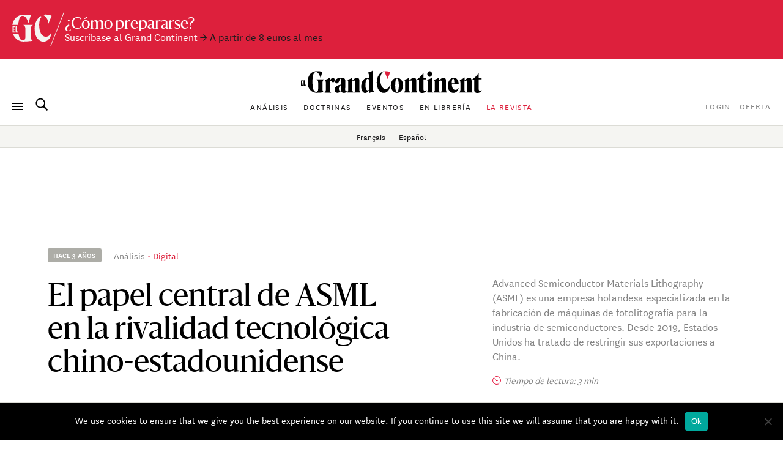

--- FILE ---
content_type: text/html
request_url: https://datawrapper.dwcdn.net/MWmpW/
body_size: -101
content:

<html><head>
    <script>window.location.href='https://datawrapper.dwcdn.net/MWmpW/1/'+window.location.search;</script>
    <meta http-equiv="REFRESH" content="0; url=https://datawrapper.dwcdn.net/MWmpW/1/">
</head></html>

--- FILE ---
content_type: text/html
request_url: https://datawrapper.dwcdn.net/uK6aA/
body_size: -158
content:

<html><head>
    <script>window.location.href='https://datawrapper.dwcdn.net/uK6aA/2/'+window.location.search;</script>
    <meta http-equiv="REFRESH" content="0; url=https://datawrapper.dwcdn.net/uK6aA/2/">
</head></html>

--- FILE ---
content_type: text/html
request_url: https://datawrapper.dwcdn.net/yQh74/
body_size: -158
content:

<html><head>
    <script>window.location.href='https://datawrapper.dwcdn.net/yQh74/1/'+window.location.search;</script>
    <meta http-equiv="REFRESH" content="0; url=https://datawrapper.dwcdn.net/yQh74/1/">
</head></html>

--- FILE ---
content_type: text/html
request_url: https://datawrapper.dwcdn.net/K6wbm/
body_size: -152
content:

<html><head>
    <script>window.location.href='https://datawrapper.dwcdn.net/K6wbm/1/'+window.location.search;</script>
    <meta http-equiv="REFRESH" content="0; url=https://datawrapper.dwcdn.net/K6wbm/1/">
</head></html>

--- FILE ---
content_type: text/html
request_url: https://datawrapper.dwcdn.net/K6wbm/1/
body_size: 15139
content:
<!DOCTYPE html><html lang="es"><head><meta charset="UTF-8"><meta name="robots" content="noindex, indexifembedded, nofollow"><meta name="viewport" content="width=device-width, initial-scale=1.0"><meta name="color-scheme" content="light dark"><link rel="stylesheet" id="css-light" media="(prefers-color-scheme: light)" href="../../lib/vis/d3-maps-symbols.datawrapper-data.d4e69ae4.css"><link rel="stylesheet" id="css-dark" media="(prefers-color-scheme: dark)" href="../../lib/vis/d3-maps-symbols.datawrapper-data-dark.efd53885.css">


<meta property="og:type" content="website">
<meta property="og:title" content="Proyectos de las administraciones locales en los que interviene la inteligencia artificial ">
<meta property="og:url" content="https://datawrapper.dwcdn.net/K6wbm/1/">
<meta property="og:description" content="">
<meta name="twitter:title" content="Proyectos de las administraciones locales en los que interviene la inteligencia artificial ">
<meta name="twitter:description" content="">
<link rel="alternate" type="application/json+oembed"
  href="https://api.datawrapper.de/v3/oembed?url=https://datawrapper.dwcdn.net/K6wbm/1/&format=json"
  title="oEmbed" />
<meta property="og:image" content="https://datawrapper.dwcdn.net/K6wbm/plain-s.png?v=1">
<meta name="twitter:card" content="summary_large_image">
<meta name="twitter:image" content="https://datawrapper.dwcdn.net/K6wbm/plain-s.png?v=1">
<script>var st = document.createElement('style');
st.innerHTML = '* { opacity: 0 }';
st.setAttribute('id', 'hide-all');
document.head.appendChild(st);
</script></head><body><div class="dw-chart chart vis-height-fixed theme-datawrapper-data vis-d3-maps-symbols" id="__svelte-dw"><div class="dw-chart-styles datawrapper-1bdrvl1 svelte-1kpsz59"><div id="header" class="dw-chart-header datawrapper-1r9cq21"><h3 class="block headline-block datawrapper-1m93xgx">
<span class="block-inner">Proyectos de las administraciones locales en los que interviene la inteligencia artificial </span>

                </h3></div>

        

        



    

    <div id="chart" aria-hidden="false" class="dw-chart-body svelte-1kpsz59 content-below-chart"><noscript><img style="max-width: 100%" src="../plain.png" aria-hidden="true" alt="fallback image">
                <p style="opacity:0.6;padding:1ex; text-align:center">(Please use a modern browser to see the interactive version of this visualization)</p></noscript></div>

    

    

        <div id="footer" class="dw-chart-footer datawrapper-1681562 svelte-1kpsz59"><div class="footer-left  layout-inline svelte-1kpsz59">
                        <span class="footer-block byline-block  svelte-1kpsz59">
                            <span class="block-inner svelte-1kpsz59"><span class="byline-caption">Mapa:</span>
<span class="byline-content">El Grand Continent</span>
</span>
                            
                        </span><span class="separator separator-before-source svelte-1kpsz59"></span>
                        <span class="footer-block source-block  svelte-1kpsz59">
                            <span class="block-inner svelte-1kpsz59"><span class="source-caption">Fuente:</span>
    <span class="source">MacroPolo</span></span>
                            
                        </span><span class="separator separator-before-get-the-data svelte-1kpsz59"></span>
                        <span class="footer-block get-the-data-block  svelte-1kpsz59">
                            <span class="block-inner svelte-1kpsz59"><a class="dw-data-link" aria-label="Descargar los datos: Proyectos de las administraciones locales en los que interviene la inteligencia artificial " target="_self" href="javascript:void(0)">Descargar los datos</a></span>
                            
                        </span>
                </div><div class="footer-center  layout-inline svelte-1kpsz59">
                </div><div class="footer-right  layout-inline svelte-1kpsz59">
                </div></div>

        

    <div class="dw-after-body svelte-1kpsz59"></div>

    <script type="text/javascript">
    setTimeout(function() {
        var img = document.createElement('img');
        img.setAttribute('width', 1);
        img.setAttribute('alt','');
        img.setAttribute('aria-hidden','true');
        img.setAttribute('height', 1);
        img.style.position = "absolute";
        img.style.top = "0px";
        img.setAttribute('src', '//stats.datawrapper.de/K6wbm/datawrapper.gif?r='+escape(document.referrer || ''));
        document.body.appendChild(img);
    },10);
</script>
</div></div><script>(function() {
  var autoDark = /[?&]dark=auto/.test(window.location.search) || (!/[?&]dark=(1|true|0|false)/.test(window.location.search) && false);
  var isDark = /[?&]dark=(1|true)/.test(window.location.search) || (autoDark && window.matchMedia && window.matchMedia('(prefers-color-scheme: dark)').matches);
  if (isDark) document.getElementById('__svelte-dw').className += ' is-dark-mode';
  function removeHideStyles() {
    var st = document.getElementById('hide-all');
    st.parentNode.removeChild(st);
  }
  if (autoDark) {
    removeHideStyles();
  } else {
    if (isDark) {
      document.getElementById('css-light').setAttribute('media', '--disabled--');
      document.getElementById('css-dark').removeAttribute('media');
      document.head.querySelector('meta[name="color-scheme"]').content = 'dark';
    } else {
      document.getElementById('css-dark').setAttribute('media', '--disabled--');
      document.getElementById('css-light').removeAttribute('media');
      document.head.querySelector('meta[name="color-scheme"]').content = 'light';
    }
    removeHideStyles();
  }
  window.__DW_SVELTE_PROPS__ = JSON.parse("{\"chart\":{\"metadata\":{\"data\":{\"changes\":[],\"transpose\":false,\"vertical-header\":true,\"horizontal-header\":true,\"auto-geocode\":true,\"column-order\":[0,1,2,3],\"column-format\":{\"LAT\":{\"type\":\"number\"},\"LON\":{\"type\":\"number\"},\"Type\":{\"type\":\"text\"},\"ADRESSE / LIEU\":{\"type\":\"text\"}}},\"describe\":{\"source-name\":\"MacroPolo\",\"source-url\":\"\",\"intro\":\"\",\"byline\":\"El Grand Continent\",\"aria-description\":\"\",\"number-format\":\"-\",\"number-divisor\":0,\"number-append\":\"\",\"number-prepend\":\"\",\"hide-title\":false},\"visualize\":{\"dark-mode-invert\":true,\"highlighted-series\":[],\"highlighted-values\":[],\"sharing\":{\"enabled\":false,\"url\":\"https://www.datawrapper.de/_/K6wbm\",\"auto\":false},\"labels\":{\"max\":30,\"type\":\"places\",\"places\":[{\"x\":87.319461,\"y\":43.419754,\"text\":\"\u00DCr\u00FCmqi\",\"type\":\"point\",\"align\":\"tr\",\"custom\":true,\"visible\":true,\"inverted\":false},{\"x\":116.38916,\"y\":39.9055225,\"text\":\"P\u00E9kin\",\"type\":\"capital\",\"align\":\"tl\",\"custom\":false,\"visible\":true,\"inverted\":false},{\"x\":121.486816,\"y\":31.2268944,\"text\":\"Shangha\u00EF\",\"type\":\"point\",\"align\":\"tr\",\"custom\":false,\"visible\":true,\"inverted\":false},{\"x\":87.6159667,\"y\":43.8266013,\"text\":\"\u00DCr\u00FCmqi\",\"type\":\"point\",\"align\":\"bl\",\"custom\":false,\"visible\":true,\"inverted\":false},{\"x\":104.0625,\"y\":30.6615408,\"text\":\"Chengdu\",\"type\":\"point\",\"align\":\"bl\",\"custom\":false,\"visible\":true,\"inverted\":false},{\"x\":125.315551,\"y\":43.8860164,\"text\":\"Changchun\",\"type\":\"point\",\"align\":\"tr\",\"custom\":false,\"visible\":true,\"inverted\":false},{\"x\":123.425903,\"y\":41.8040781,\"text\":\"Shenyang\",\"type\":\"point\",\"align\":\"tr\",\"custom\":false,\"visible\":true,\"inverted\":false}],\"enabled\":false},\"legend\":{\"size\":137,\"title\":\"\",\"labels\":\"ranges\",\"enabled\":true,\"reverse\":false,\"labelMax\":\"high\",\"labelMin\":\"low\",\"position\":\"tl\",\"hideItems\":[],\"offsetTop\":0,\"offsetLeft\":0,\"interactive\":true,\"labelCenter\":\"medium\",\"orientation\":\"vertical\",\"customLabels\":[]},\"basemap\":\"china-provinces-2018\",\"tooltip\":{\"body\":\"{{ type }}\",\"title\":\"<tt><big>{{ adresse_lieu }}<hr>\",\"sticky\":true,\"enabled\":true},\"max-size\":20,\"outlines\":false,\"zoomable\":false,\"map-align\":\"center\",\"clustering\":{\"size\":24,\"type\":\"noverlap\",\"color\":0,\"enabled\":false,\"gridSize\":15,\"showCount\":true,\"tolerance\":0,\"iterations\":4,\"aggregation\":\"none\"},\"colorscale\":{\"map\":{\"\u00C9ducation\":\"#00dca6\",\"Surveillance\":\"#c71e1d\",\"Harbin, Heilongjiang, China\":\"#c71e1d\",\"Subventions accord\u00E9es \u00E0 des entreprises dans l'IA\":\"#15607a\"},\"mode\":\"continuous\",\"stops\":\"equidistant\",\"colors\":[],\"palette\":0,\"rangeMax\":\"\",\"rangeMin\":\"\",\"stopCount\":5,\"customStops\":[],\"rangeCenter\":\"\",\"categoryOrder\":[\"Harbin, Heilongjiang, China\",\"\u00DCr\u00FCmqi, \u00DCr\u00FCmqi County, China\"],\"interpolation\":\"equidistant\",\"categoryLabels\":{\"Harbin, Heilongjiang, China\":\"Surveillance\"}},\"fixed-size\":10,\"max-height\":650,\"map-padding\":0,\"map-type-set\":true,\"symbol-color\":7,\"symbol-shape\":\"hexagon\",\"symbol-stroke\":{\"mode\":\"same\",\"color\":\"#000000\",\"enabled\":true,\"opacity\":1},\"blend-multiply\":true,\"chart-type-set\":true,\"clusterTooltip\":{\"body\":\"\",\"title\":\"\",\"sticky\":true,\"enabled\":false},\"max-map-height\":613,\"min-label-zoom\":1,\"symbol-opacity\":0.5,\"zoom-button-pos\":\"br\",\"show-size-legend\":false,\"size-legend-type\":\"stacked\",\"text-annotations\":[],\"range-annotations\":[],\"size-legend-offset-x\":0,\"size-legend-offset-y\":0,\"size-legend-position\":\"above\",\"size-legend-title-width\":200,\"size-legend-label-format\":\"auto\",\"size-legend-title-enabled\":true,\"size-legend-label-position\":\"right\",\"size-legend-title-position\":\"left\",\"size-legend-values-setting\":\"auto\"},\"axes\":{\"lat\":\"LAT\",\"lon\":\"LON\",\"area\":\"LON\",\"values\":\"Type\",\"address\":\"ADRESSE / LIEU\"},\"publish\":{\"embed-width\":806,\"embed-height\":706,\"blocks\":{\"logo\":{\"enabled\":false},\"embed\":false,\"download-pdf\":false,\"download-svg\":false,\"get-the-data\":true,\"download-image\":false},\"export-pdf\":{},\"embed-codes\":{\"embed-method-responsive\":\"<iframe title=\\\"Proyectos de las administraciones locales en los que interviene la inteligencia artificial \\\" aria-label=\\\"Mapa\\\" id=\\\"datawrapper-chart-K6wbm\\\" src=\\\"https://datawrapper.dwcdn.net/K6wbm/1/\\\" scrolling=\\\"no\\\" frameborder=\\\"0\\\" style=\\\"width: 0; min-width: 100% !important; border: none;\\\" height=\\\"706\\\" data-external=\\\"1\\\"></iframe><script type=\\\"text/javascript\\\">!function(){\\\"use strict\\\";window.addEventListener(\\\"message\\\",(function(e){if(void 0!==e.data[\\\"datawrapper-height\\\"]){var t=document.querySelectorAll(\\\"iframe\\\");for(var a in e.data[\\\"datawrapper-height\\\"])for(var r=0;r<t.length;r++){if(t[r].contentWindow===e.source)t[r].style.height=e.data[\\\"datawrapper-height\\\"][a]+\\\"px\\\"}}}))}();\\n<\/script>\",\"embed-method-iframe\":\"<iframe title=\\\"Proyectos de las administraciones locales en los que interviene la inteligencia artificial \\\" aria-label=\\\"Mapa\\\" id=\\\"datawrapper-chart-K6wbm\\\" src=\\\"https://datawrapper.dwcdn.net/K6wbm/1/\\\" scrolling=\\\"no\\\" frameborder=\\\"0\\\" style=\\\"border: none;\\\" width=\\\"806\\\" height=\\\"706\\\" data-external=\\\"1\\\"></iframe>\"},\"autoDarkMode\":false,\"chart-height\":613,\"force-attribution\":false},\"annotate\":{\"notes\":\"\"},\"custom\":{}},\"title\":\"Proyectos de las administraciones locales en los que interviene la inteligencia artificial \",\"readonlyKeys\":[],\"publicId\":\"K6wbm\",\"language\":\"es-ES\",\"theme\":\"datawrapper-data\",\"id\":\"K6wbm\",\"type\":\"d3-maps-symbols\",\"lastEditStep\":4,\"publishedAt\":null,\"publicUrl\":null,\"publicVersion\":0,\"forkable\":false,\"isFork\":false,\"externalData\":null,\"createdAt\":\"2023-01-10T17:18:32.000Z\",\"lastModifiedAt\":\"2023-01-10T19:40:48.000Z\",\"forkedFrom\":\"wkitW\",\"organizationId\":null,\"authorId\":162530,\"folderId\":null},\"visualization\":{\"id\":\"d3-maps-symbols\",\"namespace\":\"map\",\"workflow\":\"d3-maps-symbols\",\"title\":\"symbol map\",\"height\":\"fixed\",\"supportsFitHeight\":true,\"ariaLabel\":\"map\",\"less\":\"/home/ubuntu/code/plugins/d3-maps/less/d3-maps-symbols.less\",\"script\":\"/home/ubuntu/code/plugins/d3-maps/static/d3-maps-symbols.js\",\"dependencies\":{\"globalize\":false,\"jquery\":false,\"dayjs\":true,\"numeral\":true},\"axes\":{\"lat\":{\"accepts\":[\"number\"],\"preferred\":\"^(lat|y$)\"},\"lon\":{\"accepts\":[\"number\"],\"preferred\":\"^(lon|x$)\"},\"area\":{\"accepts\":[\"number\"],\"optional\":true},\"labels\":{\"accepts\":[\"text\"],\"optional\":true},\"values\":{\"accepts\":[\"number\",\"text\"],\"optional\":true},\"address\":{\"accepts\":[\"text\"],\"optional\":true}},\"controls\":{\"js\":\"d3-maps/static/controls-symbols.js\",\"css\":\"d3-maps/static/controls-symbols.css\",\"amd\":\"svelte/d3-maps/controls-symbols\",\"migrate\":\"/lib/plugins/d3-maps/static/migrate.js\"},\"defaultMetadata\":{\"zoomable\":false,\"zoom-button-pos\":\"br\",\"min-label-zoom\":1,\"map-padding\":0,\"map-align\":\"center\",\"max-height\":650,\"symbol-color\":0,\"fixed-size\":10,\"max-size\":40,\"colorscale\":{\"map\":{},\"mode\":\"continuous\",\"stops\":\"equidistant\",\"interpolation\":\"equidistant\",\"colors\":[],\"palette\":0,\"rangeMin\":\"\",\"rangeMax\":\"\",\"stopCount\":5,\"customStops\":[],\"rangeCenter\":\"\",\"categoryOrder\":[],\"categoryLabels\":{}},\"tooltip\":{\"enabled\":false,\"sticky\":true,\"title\":\"\",\"body\":\"\"},\"clustering\":{\"enabled\":false,\"aggregation\":\"none\",\"color\":0,\"gridSize\":15,\"iterations\":4,\"tolerance\":0,\"size\":24,\"showCount\":true,\"type\":\"noverlap\"},\"clusterTooltip\":{\"enabled\":false,\"sticky\":true,\"title\":\"\",\"body\":\"\"},\"legend\":{\"enabled\":true,\"reverse\":false,\"interactive\":false,\"title\":\"\",\"size\":170,\"labels\":\"ranges\",\"orientation\":\"horizontal\",\"position\":\"mt\",\"labelMin\":\"low\",\"labelCenter\":\"medium\",\"labelMax\":\"high\",\"offsetLeft\":0,\"offsetTop\":0,\"customLabels\":[],\"hideItems\":[]},\"blend-multiply\":false,\"symbol-opacity\":0.9,\"symbol-stroke\":{\"enabled\":false,\"mode\":\"same\",\"color\":\"#000000\",\"opacity\":0.6},\"text-annotations\":[],\"labels\":{\"enabled\":false,\"places\":[],\"type\":\"places\",\"max\":1},\"show-size-legend\":false,\"size-legend-position\":\"above\",\"size-legend-type\":\"stacked\",\"size-legend-values-setting\":\"auto\",\"size-legend-values\":null,\"size-legend-title-enabled\":true,\"size-legend-title\":null,\"size-legend-title-position\":\"left\",\"size-legend-title-width\":200,\"size-legend-label-format\":\"auto\",\"size-legend-label-position\":\"right\",\"size-legend-offset-x\":0,\"size-legend-offset-y\":0},\"__plugin\":\"d3-maps\",\"libraries\":[],\"svelte-workflow\":\"chart\",\"__styleHash\":\"969bafe0\",\"__controlsHash\":\"4dcad8dd\",\"__visHash\":\"00213a3a\",\"icon\":\"<?xml version=\\\"1.0\\\"?>\\n<svg width=\\\"100\\\" height=\\\"100\\\" viewBox=\\\"0 0 100 100\\\" xmlns=\\\"http://www.w3.org/2000/svg\\\">\\n\\n  <path stroke=\\\"null\\\" opacity=\\\"0.29\\\" d=\\\"m40.724468,19.303675l-1.117104,-0.228357l-0.771481,-0.580153l0.19133,-1.080074l0.925774,-1.388662l1.579994,-0.851715l1.931782,-0.691246l2.931625,-0.734448l1.654053,-1.271399l1.505928,-1.851552l1.043041,0.617184l0,-0.388824l-0.851715,-0.771482l0.117268,-1.425694l0,-5.209034l1.697254,-1.308429l2.240379,-0.425857l1.92561,-0.308592l1.234371,-0.580153l0.49992,1.00601l0.154297,0.580153l-0.265388,0.419685l0,0.660387l0.228355,0.419685l0.543125,0l0.382652,0.425857l0.117264,0.425858l0.308594,0.382654l0.462887,0l0.462887,-0.573981l0.962807,-0.308592l0.499924,-0.043202l0.080231,0.462888l0.228355,0l0.043205,0.23453l0.345619,0.154296l0.037029,1.542961l0.154305,0.499918l0.543121,0.080235l0.265388,0.265388l0.771481,-0.345623l0.271553,0.308592l0.462898,-0.074062l0.617172,0.728278l-0.037025,1.351632l0.271561,0l0.228363,-0.382654l2.160133,-0.117264l1.234375,0.962807l0.154289,0.308592l-0.580154,0.425857l0,0.536951l-0.191315,0.197498l0.734444,0.191327l0.117271,0.734449l-0.771484,0.462888l0.037025,0.382653l1.579994,0l0.543114,0.425858l0.462891,-0.191328l0.845543,-0.27156l0.462898,-0.308593l0,-0.462887l0,-0.345623l0.345612,-0.351795l0.388824,-0.573981l0.580154,0l0.154297,0.111094l0,0.697416l-0.425858,0.382655l0.271561,0.234529l-0.154289,0.382655l-0.117271,0.425856l0.617195,0.388827l0,0.345623l-0.154305,0.154295l0.074066,0.888744l1.234367,0.154296l0.351791,0.228359l0.191338,0.499919l1.080063,0.117266l0.308586,0.234529l0.154297,0.771479l0.499924,0.074062l0.308586,0.308592l0.154297,0.734449l0.234535,0l0.228355,-0.234529l0.654213,-0.037031l0.462891,-0.425858l0.888748,0l0.697411,0.771479l0.617195,0l0.228348,0.234533l0.654221,0l0.117256,-0.191328l0.462898,-0.388826l0.580154,-0.037031l0.536942,0.462887l0.388832,0l0.117264,-0.080235l0.382652,0l0.80851,0.388828l0.388832,0.382652l0.037025,0.925776l0.543121,0.234531l0,0.536949l0.228363,0.080235l0.388817,0.734449l0.654228,-0.080235l0.037025,-0.462887l0.543129,-0.228359c0.043076,0.025429 0.393158,0.228361 0.573975,0.228359c0.003952,0 0.013565,-0.000259 0.018517,0c0.000671,-0.000029 0.005608,0.000002 0.006165,0c0.00222,0.001137 0.010239,0.0051 0.012352,0.00617c0.004715,0.001379 0.012871,0.003868 0.018509,0.006172c0.007614,0.003313 0.018234,0.008915 0.024689,0.012344c0.166763,0.092947 0.35659,0.427944 0.382652,0.475231l0.388832,0.271563l1.308426,-0.037033l0.543121,-0.49992l0.925774,-0.080233l0.271561,0.425856l0.771484,0.462889l0.265381,0.382654l0.080238,-0.024687l0.734451,-0.203671l0.419685,0l0.308586,0.345623l0.580154,-0.345623l0.851715,0.425856l0.962814,0.111094l0.536949,0.425856l-0.536949,0.117268l-0.345619,0.925776l0.074059,0.654215l-0.345627,0.345623l-0.308586,0l-0.388832,0.506092l0,0.462885l-0.99984,0.728279l-0.117264,1.3146l-0.462883,1.505932l0.117264,1.117104l-1.006004,1.968815l0.043198,1.234371l0.382652,0.536945l-0.345619,0.499924l0,0.771477l-0.191338,0.462891l0,0.968975l-0.308586,0.419685l0.265381,0.617184l0.506104,0.580154l-0.388832,0.49992l-0.037033,0.851715l-0.734444,0.580151l-1.42569,0.037029l-0.271561,-0.234528l0.080231,-0.419689l-0.968979,0.154297l-0.999847,1.154137l0.037033,0.154297l0.925774,-0.191326l0.271568,0.271557l-0.499916,0.617191l-0.425858,0.191322l0.191322,0.462887l-1.234367,1.425694l-0.536942,0.271564l-0.043205,0.734447l-0.536949,0.49992l-0.580162,0.271561l-0.845535,0.419689l0.074059,1.851547l-2.388512,2.240376l-0.043198,0.271561l0.388832,0.154297l-0.580154,0.691246l-0.074066,0.808514l0.728279,0.388828l0.080231,0.228352l-0.580154,0.734455l0.234535,0.154293l-0.043198,0.388824l-0.691254,0.074066l-0.462883,0.271561l0,0.734447l1.271393,0l0.499924,-0.462887l0.771477,-0.506092l-0.419685,-0.345623l-0.043198,-0.345623l0.388817,-0.851715l0.425865,-0.037029l0.228355,0.345623l0.851715,-0.691246l0.882568,-0.154301l1.314606,0l0.037033,0.499924l0.697411,0.734444l0,0.536953l-0.42585,0.462887l0.037033,0.308598l0.734444,0.351791l0,0.573982l0,0.351791l0.271561,-0.154293l0.845543,0.882576l0.080231,0.851707l-0.154289,0.382656l-1.314606,0.543125l-0.018509,0.672729l-0.018517,0.635696l0.580147,0.660389c0,0 0.573982,-0.041656 0.728279,-0.080238c0.000565,0 0.005478,-0.000015 0.006172,0c0.000587,-0.000011 0.005592,-0.000027 0.00618,0c0.000549,-0.000004 0.005463,0.000027 0.006157,0c-0.000031,0.000374 -0.000008,0.004795 0,0.006176c0.000565,-0.000011 0.005478,0.000038 0.006172,0c0.001022,0.000916 0.005188,0.005096 0.00618,0.006172c0.002518,0.00325 0.009216,0.013195 0.012344,0.018513c0.099243,0.212364 0.037025,1.394836 0.037025,1.394836l1.043045,0.617188l0.154297,0.543125l0.499916,0.191319l-0.543121,0.925777l0.197502,0.308601l-0.117271,0.654205l-1.006004,0.388824l-0.19133,0.228355l-0.499916,0.271561l-0.037033,0.462898l-0.425858,0l-0.425858,-0.271561l-1.154137,0.462883l0.012352,0.024689l0.253044,0.555473l0.197502,0.388824l0.573975,0.19133l0.154297,1.154137l1.006012,0.506081l0.536949,-0.080231l0.42585,0.154297l0.117271,1.117104l0.536949,0.271561l0,0.345619l-0.419685,-0.037025l-0.462891,0.499916l0.111092,0.543114l-0.691246,0.734459l-0.154289,0.345619l0.191322,0.499916l0.388832,0.117264l0.308586,0.271568l-0.543121,0.074059l0,0.771484l0.80851,0.499916l0,0.697411l0.580154,0l1.006012,0.271568l0.999832,0.80851l0.580154,0l1.814522,-0.654213l0.573982,-0.043198l0.154297,0.506081l0.197502,0.345634l0.111092,0.580147l-0.228363,0.845543l-0.851715,0.271561l0.117264,0.580147l-0.580147,0.499916l0.388824,0.888756l-0.697418,0.419685l-0.037025,0.425858l-0.691254,0l-0.771484,0.697411l-0.888741,0.074059l-0.037033,1.197342l-0.388817,-0.080231l-0.271561,0.351791l-0.771484,-0.154289l-0.037025,0.882568l-0.654213,0.734451l-1.117111,0.154289l-0.080238,0.617188l-0.308594,0.425858l-0.61718,0.382652l0.80851,-0.037025l0,1.006004l-0.61718,0.265396l-0.536949,-0.154305l-0.234528,0.351799l-0.808517,0l-0.308594,0.265388l-0.074059,0.506088l-0.271561,0.19133l-0.19133,-0.234535l-0.234528,-0.074059l-0.580147,-0.191322l-0.499924,0.345619l0.080238,0.499924l0.228355,0.234528l-0.925774,-0.043205l0.388824,-0.191322l0.037033,-0.308594l-1.197342,-0.117264l-0.691254,0.425858l-0.388817,0.271561l-0.42585,-0.080238l-0.191338,-0.771484l-0.691246,-0.308586l-0.197495,-0.265388l-0.925774,-0.308594l-1.888588,0l0.234535,-0.271553l0.154289,-0.38884l-0.851715,-0.037033l0.617188,-0.536942l-0.117264,-0.351799l-0.573982,0.234528l-2.203346,-0.037025l-0.345627,-0.734444l-0.734444,-0.308601l-0.462891,0.38266l0.697411,0.660385l-1.31459,0.228363l-1.654053,-0.345634l0.382645,-0.654213l0.580154,0l-0.308586,-0.308586l-1.623199,-0.117264l-1.222015,-0.055542l-0.475235,-0.024696l-0.882576,0.043205l0,-0.771477l-0.592491,-0.043205l-0.530792,-0.037033l-1.308418,0.925781l-2.086075,1.660217l-0.345634,0.425858l-1.08007,0.037033l-0.154289,0.345619l-1.388668,0.425865l-0.024681,0.209839l-0.049377,0.407341l-0.388832,0.382652l-0.580151,0.462883l-0.654213,-0.617172l-0.30859,0.506088l0.388821,0.573982l0.462891,-0.037033l-0.043198,1.271393l0.030857,1.104767l0.086403,3.369827l0.543121,0.23452l0.308594,0.425858l0,0.617188l-0.617184,-0.043205l-0.506096,-0.536942l-0.808506,0l-0.580154,0.191322l-0.382652,0.499924l-1.160309,0.271561l-0.037029,0.543114l-0.228359,0.111099l-0.271557,-0.191338l-0.271564,0l-0.308594,0.388832l-1.080067,-0.925774l-1.271397,-0.425858l-0.808517,0.154289l-0.660389,0.80851l-0.462887,0.080238l-0.61718,-0.543114l-0.037037,-0.691254l-1.154133,-0.308594l-0.580151,-0.543121l-0.06789,-0.407333l-0.123432,-0.709763l-1.697262,-0.234543l-0.580151,0.234543l-0.654217,-1.043045l-1.660221,0.080231l-0.654217,-0.851715l-0.506092,0l-1.191162,-0.228355l-0.209846,-0.117256l-0.796165,-0.462898l-0.536949,-0.080231l-0.080235,1.894753l-1.567646,-0.104912l-0.746796,-0.049385l-0.345619,-0.154297l-0.271564,0.462898l-0.734447,-0.197502l-0.536949,-0.617188l-1.2714,0.543121l-0.506088,0l-0.617191,-0.499916l-0.074055,-0.462891l-0.771484,-0.580154l-0.654213,-0.388824l-0.098751,0.055542l-0.672729,0.370323l-0.351795,0.191315l-0.191322,-0.191315l-0.382658,0.080231l-0.425856,0.228355l-0.388826,-0.462891l-0.99984,-0.771477l-0.080233,-0.808502l-1.462727,0l-0.888744,-0.543129l-0.925779,-0.154297l-0.308588,-0.419685l-0.691246,0l-0.271561,-0.388824l0.037029,-0.499924l-0.345623,0.38266l-0.117264,0.580147l-0.617186,-0.19133l-0.345623,-0.388817l0.037033,-0.345627l0.543121,-0.271561l0,-0.728279l0.26539,-0.234528l-0.111095,-0.462891l-0.462887,-0.117264l-0.734449,-0.308594l-0.154295,0.351791l-0.543123,-0.043198l-0.037029,-0.499924l-0.691246,-0.037033l-0.462891,-0.42585l0,-0.425865l0.49992,-0.074059l0.691246,-0.271561l0.888746,-1.08007l0.160467,-0.283897l0.57398,-0.987495l0.228357,-0.925774l0.271563,-1.314613l0.888744,-3.394508l0.688162,-3.684586l0.003086,-0.901085l0.425858,-0.580154l0.080233,-0.580154l0.382654,-0.154305l0.154295,0.234535l0.962809,-0.043198l-0.228359,-0.308594l-0.080235,-0.228355l-0.771481,-0.697418l-0.536951,0.697418l-0.271563,0.888741l0.037035,-0.660385l0.351795,-2.542801l0.49992,-3.277252l0.191324,-3.240211l0.617182,-0.925777l0.38883,0.037033l-0.043205,0.80851l1.968821,1.777485l0.543119,2.116943l0.191328,0.925781l0.191324,-0.308594l-0.074062,-1.117104l-0.271559,-1.117104l-0.055548,-0.246872l-0.290077,-1.333122l-1.234369,-1.234367l-0.425854,-0.080231l-0.037031,-0.38266l-0.543119,-0.308586l-0.808512,-0.660389l-0.462887,0.043205l-0.080236,-0.851719l-0.154297,-0.845539l-0.074062,-0.734451l-0.888744,-0.654213l0.080235,-1.351631l0.536951,0.654213l0.654213,0.080235l0.080236,0.925774l0.191324,0.154297l0.117268,0.265392l-0.345625,0.462887l0.074062,0.308594l0.543123,0l-0.117268,-0.191326l-0.037027,-0.536949l0.462885,0.037029l0.191326,-0.851715l-0.345619,-0.499916l0.154293,-0.228359l0.462887,0.074059l0.037031,-0.425858l-0.345621,-0.154297l-0.197498,-0.536949l-0.536949,-0.117264l-0.154297,-0.345623l-0.808512,0.037033l-0.425858,-0.345623l-0.543121,-0.345623l-0.536949,0l-0.425858,-0.617188l0.654215,-0.234528l0.462889,0.308594l0.080235,0.388824l0.771477,0.074062l0.308592,0.345623l0.580153,-0.074062l0.074062,-0.388828l0.617184,-0.499916l-0.283903,-0.259224l-0.216015,-0.203663l-0.037027,0.543118l-0.851715,-0.425858l-0.382654,-0.580151l-0.851715,0l-0.345623,-0.771481l-0.888744,0l-0.771481,-0.771481l-0.771481,-0.382652l-0.734447,-2.20335l-0.345623,0l0.037033,-0.345619l-1.191168,-1.154133l0.037031,-0.925777l1.172649,-1.5121l-0.981321,-0.956635l-0.845543,0.154293l-0.080235,-0.580151l0.462887,0l0.425858,-0.425858l-0.154295,-0.345627l-0.037031,-0.388821l0.691246,-0.345623l-0.654215,0l-0.499918,0.543121l-0.69742,0l-0.425858,-0.543121l-0.07406,0.308586l-0.734449,-0.154293l-0.425858,-0.228355l0.388826,-0.543125l-0.154295,-0.30859l-0.154297,-0.154297l0.734449,-0.654217l-0.234529,-0.163551l-0.07406,-0.37957l0.265387,-0.228355l-0.536949,-0.117268l-2.086082,0.191326l-0.345623,-0.536949l-0.462887,-0.154297l0.30859,-0.388824l0.580154,0.271564l0.49992,0.154293l0.191326,-0.308594l-0.382656,-0.462887l-0.499916,-0.117268l0.111092,0.271564l-0.53695,0.080238l-0.425858,-0.580158l0.234529,0.536953l-0.234529,0.388821l-0.499919,-0.425854l-0.117263,-0.271564l-0.154297,0.462891l-0.462888,-0.111088l0,0.691246l0.234529,0.308586l-0.234529,0.271564l-0.46289,-0.345623l0.080235,-0.506092l0.074063,-0.49992l-0.228359,-0.425858l-0.697416,-0.691246l-0.536951,-0.234528l0.111093,-0.419685l-0.228358,0.345619l-0.617183,-0.154293l-0.447459,-0.712849l-0.515348,-0.021603l-0.660388,-0.117264l-0.265388,-0.382652l-0.043203,0.228359l-1.080072,-0.074066l-0.499918,-0.80851l-0.154297,-0.660385l0,0.660385l-0.382654,0.074059l-0.617184,-0.345619l-0.351794,0.037033l-0.345623,-0.154301l0.345623,0.462887l-0.191328,0.345627l-0.888745,0.043201l-0.80851,-0.154293l0.271562,-0.543121l-0.191328,-0.99984l-0.814683,-0.925774l-0.499919,0.037029l-0.345623,-0.308594l-0.425857,0.037029l-0.382654,-0.228355l0.265389,-0.351795l1.314602,-0.074062l0.77148,-0.11726l0.462888,0l0.49992,0.037029l0.234529,-0.419687l-0.154296,-0.617186l-0.388825,-0.080233l-0.808511,-0.462887l-0.425857,0.654211l-0.191327,0.154301l0.037032,-1.036871l-0.691246,-0.234528l0.53695,-0.617186l0.888745,0.425856l0.734448,0.19133l0.925776,0.037029l0.037032,-0.228359l-0.851715,-0.037029l0.154297,-0.543123l-0.77148,0.345625l-0.074063,-0.382656l0.845543,-0.808512l-0.962808,0.691246l-1.462726,0.191326l-0.117265,-0.154295l-0.23453,0.234531l-0.617184,-0.080236l0.154296,-0.845539l-0.191327,-0.345623l0.617183,-0.506092l-0.462888,-0.345623l0.543122,-0.654213l1.036869,-0.037033l0.080234,-0.462887l0.30859,-0.154299l0.271563,0.191328l0.617184,-0.037029l0,-0.271561l0.882573,-0.117266l0.080235,0.425856l0.499918,-0.117264l0.154296,-0.382654l0.851714,-0.080235l0.462887,0.191328l0.419685,-0.462889l0.080235,0.888746l0.462888,-0.074062l0.074061,0.345621l0.308594,0l0,-0.771479l1.08007,-0.037031l0.648045,0.37648l0.549292,-0.728275l-0.308592,-0.419685l0.808513,-0.543121l0.617183,0.462887l0.1975,-0.271561l0.882573,-0.111092l0.351794,-0.271561l0.228358,0.536949l0.117265,-0.382654l0.77148,0l-0.037031,0.425858l0.419686,0.037031l-0.037033,0.617184l0.543121,0.117266l0,0.654213l0.728279,0.536951l-0.074062,0.697418l0.80851,0.382654l0,0.697418l0.308594,0l0,-0.388826l1.425695,-0.771479l0.234529,-0.462891l0.691246,0.117268l0.462887,-0.345623l0,0.771479l0.271563,-0.308592l0.388824,0.117264l0.037031,0.536951l0.462887,-0.037031l0.074066,-0.425858l0.734447,0.080235l0.246874,-0.277733l0.370308,-0.419687l0.925776,0.037033l-0.462887,0.617186l0.697418,0.425856l1.894756,0l0.728273,0l0.419685,-0.191328l-0.074059,-0.388824l-0.851715,-0.191326l-0.536949,-1.388666l0.499914,-0.999836l0,-1.080072l-0.462885,-0.925776l0,-1.388666l-0.191326,-0.271561l-0.191326,-0.888744l-0.888746,-0.999838l-0.271561,-0.617184l0.080233,-0.734449l-0.117264,-0.080235l-0.191328,-0.191326l0.308592,-0.382656l0,-0.851711l-0.814682,-0.654217l0.154297,-0.388825l1.431866,0.425858l0.999836,0.654216l0.88875,-0.617186l1.660221,0.080235l0.382656,1.04304l-0.425858,0l-0.308594,0.771479l1.006012,1.191166l0.037029,0.925776l0.36414,-0.092577l1.14179,-0.290075l0.734451,0.382652l3.159981,0.462889l1.314598,0.734449l1.654057,-0.654213l1.468895,-0.851717l0.901093,-0.160469\\\" fill=\\\"#86aae0\\\" id=\\\"France-outline\\\"/>\\n  <circle stroke=\\\"null\\\" r=\\\"9.680645\\\" id=\\\"svg_1\\\" cy=\\\"25.221245\\\" cx=\\\"59.103898\\\" stroke-opacity=\\\"null\\\" stroke-width=\\\"null\\\" fill=\\\"#3060a8\\\"/>\\n  <circle stroke=\\\"null\\\" r=\\\"5.231344\\\" id=\\\"svg_4\\\" cy=\\\"36.171121\\\" cx=\\\"33.796675\\\" stroke-opacity=\\\"null\\\" stroke-width=\\\"null\\\" fill=\\\"#3060a8\\\"/>\\n  <circle stroke=\\\"null\\\" r=\\\"5.478598\\\" id=\\\"svg_5\\\" cy=\\\"90.730892\\\" cx=\\\"42.633915\\\" stroke-opacity=\\\"null\\\" stroke-width=\\\"null\\\" fill=\\\"#3060a8\\\"/>\\n  <circle transform=\\\"translate(-0.3571399450302124,0) \\\" stroke=\\\"null\\\" r=\\\"2.445803\\\" id=\\\"svg_6\\\" cy=\\\"68.042254\\\" cx=\\\"69.571933\\\" stroke-opacity=\\\"null\\\" stroke-width=\\\"null\\\" fill=\\\"#3060a8\\\"/>\\n  <circle stroke=\\\"null\\\" r=\\\"0.489161\\\" id=\\\"svg_7\\\" cy=\\\"58.259044\\\" cx=\\\"74.854867\\\" stroke-opacity=\\\"null\\\" stroke-width=\\\"null\\\" fill=\\\"#3060a8\\\"/>\\n  <circle stroke=\\\"null\\\" r=\\\"1.173985\\\" id=\\\"svg_8\\\" cy=\\\"43.290731\\\" cx=\\\"79.061648\\\" stroke-opacity=\\\"null\\\" stroke-width=\\\"null\\\" fill=\\\"#3060a8\\\"/>\\n  <circle stroke=\\\"null\\\" r=\\\"1.956642\\\" id=\\\"svg_9\\\" cy=\\\"31.550878\\\" cx=\\\"85.161427\\\" stroke-opacity=\\\"null\\\" stroke-width=\\\"null\\\" fill=\\\"#3060a8\\\"/>\\n  <circle stroke=\\\"null\\\" r=\\\"2.054474\\\" id=\\\"svg_10\\\" cy=\\\"26.56144\\\" cx=\\\"77.398502\\\" stroke-opacity=\\\"null\\\" stroke-width=\\\"null\\\" fill=\\\"#3060a8\\\"/>\\n  <circle stroke=\\\"null\\\" r=\\\"4.108949\\\" id=\\\"svg_11\\\" cy=\\\"31.159549\\\" cx=\\\"12.731478\\\" stroke-opacity=\\\"null\\\" stroke-width=\\\"null\\\" fill=\\\"#3060a8\\\"/>\\n  <circle stroke=\\\"null\\\" r=\\\"2.152306\\\" id=\\\"svg_12\\\" cy=\\\"59.139533\\\" cx=\\\"49.907679\\\" stroke-opacity=\\\"null\\\" stroke-width=\\\"null\\\" fill=\\\"#3060a8\\\"/>\\n  <circle stroke=\\\"null\\\" r=\\\"5.08727\\\" id=\\\"svg_13\\\" cy=\\\"45.834366\\\" cx=\\\"66.734802\\\" stroke-opacity=\\\"null\\\" stroke-width=\\\"null\\\" fill=\\\"#3060a8\\\"/>\\n  <circle stroke=\\\"null\\\" r=\\\"1.760978\\\" id=\\\"svg_14\\\" cy=\\\"58.943868\\\" cx=\\\"29.949929\\\" stroke-opacity=\\\"null\\\" stroke-width=\\\"null\\\" fill=\\\"#3060a8\\\"/>\\n  <circle stroke=\\\"null\\\" r=\\\"1.271817\\\" id=\\\"svg_15\\\" cy=\\\"85.652034\\\" cx=\\\"61.158372\\\" stroke-opacity=\\\"null\\\" stroke-width=\\\"null\\\" fill=\\\"#3060a8\\\"/>\\n  <circle stroke=\\\"null\\\" r=\\\"1.565314\\\" id=\\\"svg_16\\\" cy=\\\"76.944976\\\" cx=\\\"62.430189\\\" stroke-opacity=\\\"null\\\" stroke-width=\\\"null\\\" fill=\\\"#3060a8\\\"/>\\n  <circle stroke=\\\"null\\\" r=\\\"2.445803\\\" id=\\\"svg_17\\\" cy=\\\"85.260706\\\" cx=\\\"88.355698\\\" stroke-opacity=\\\"null\\\" stroke-width=\\\"null\\\" fill=\\\"#3060a8\\\"/>\\n  <circle stroke=\\\"null\\\" r=\\\"4.989438\\\" id=\\\"svg_18\\\" cy=\\\"68.824911\\\" cx=\\\"88.551362\\\" stroke-opacity=\\\"null\\\" stroke-width=\\\"null\\\" fill=\\\"#3060a8\\\"/>\\n  <circle stroke=\\\"null\\\" r=\\\"1.956642\\\" id=\\\"svg_21\\\" cy=\\\"7.979642\\\" cx=\\\"56.233092\\\" stroke-opacity=\\\"null\\\" stroke-width=\\\"null\\\" fill=\\\"#3060a8\\\"/>\\n  <circle stroke=\\\"null\\\" r=\\\"1.956642\\\" id=\\\"svg_22\\\" cy=\\\"44.407915\\\" cx=\\\"49.447432\\\" stroke-opacity=\\\"null\\\" stroke-width=\\\"null\\\" fill=\\\"#3060a8\\\"/>\\n  <circle stroke=\\\"null\\\" r=\\\"3.028062\\\" id=\\\"svg_23\\\" cy=\\\"72.621969\\\" cx=\\\"48.018875\\\" stroke-opacity=\\\"null\\\" stroke-width=\\\"null\\\" fill=\\\"#3060a8\\\"/>\\n  <circle r=\\\"3.928539\\\" id=\\\"svg_25\\\" cy=\\\"75.535506\\\" cx=\\\"29.643018\\\" stroke-opacity=\\\"null\\\" stroke-width=\\\"null\\\" stroke=\\\"null\\\" fill=\\\"#3060a8\\\"/>\\n\\n</svg>\"},\"theme\":{\"id\":\"datawrapper-data\",\"title\":\"Datawrapper (with data)\",\"data\":{\"vis\":{\"d3-bars\":{\"grid\":{\"horizontal\":{\"tickLabels\":{\"units\":\"all\"}}}},\"d3-dot-plot\":{\"grid\":{\"horizontal\":{\"baseLine\":{\"aboveChart\":false,\"blendBaseColorWithBg\":0.6}}}},\"column-chart\":{\"grid\":{\"vertical\":{\"tickLabels\":{\"hideZero\":true}}}},\"d3-maps-core\":{\"places\":{\"capital\":{\"label\":{\"fontStyle\":\"normal\",\"fontWeight\":{\"normal\":700}}},\"general\":{\"label\":{\"color\":{\"normal\":\"#ffffff\",\"inverted\":\"#525252\"},\"buffer\":{\"color\":{\"normal\":\"#323232\",\"inverted\":\"#ffffff\"}},\"fontStyle\":\"normal\",\"fontWeight\":{\"normal\":400}},\"symbol\":{\"fill\":{\"normal\":\"#ffffff\",\"inverted\":\"#525252\"},\"stroke\":{\"normal\":\"#323232\",\"inverted\":\"#ffffff\"}}}}},\"d3-arrow-plot\":{\"grid\":{\"vertical\":{\"gridLines\":{\"major\":{\"strokeDasharray\":\"dotted\"}}}}},\"d3-range-plot\":{\"grid\":{\"vertical\":{\"gridLines\":{\"major\":{\"strokeDasharray\":\"dotted\"}}}}},\"d3-bars-stacked\":{\"grid\":{\"horizontal\":{\"gridLines\":{\"aboveChart\":true}}}},\"d3-scatter-plot\":{\"grid\":{\"horizontal\":{\"tickLabels\":{\"units\":\"last\"}}}},\"d3-pies\":{\"labels\":{\"group\":{\"name\":{\"fontSize\":14}},\"center\":{\"fontSize\":14}}},\"d3-maps-symbols\":{\"regionFill\":\"#ededed\"}},\"style\":{\"body\":{\"padding\":\"0px\",\"background\":\"transparent\"},\"chart\":{\"grid\":{\"general\":{\"baseLine\":{\"aboveChart\":true},\"tickLines\":{\"aboveChart\":true},\"tickLabels\":{\"units\":\"first\",\"aboveChart\":true}}},\"lineAnnotations\":{\"color\":\"#888\",\"opacity\":0.1},\"rangeAnnotations\":{\"color\":\"#888\",\"opacity\":0.1}},\"filter\":{\"tabs\":{\"color\":\"#666\",\"hover\":{\"color\":\"#222\"},\"active\":{\"color\":\"#000000\",\"border\":{\"bottom\":\"3px solid #555555\"}},\"border\":{\"bottom\":\"1px solid #cccccc\"}},\"point\":{\"line\":{\"color\":\"#ccc\"},\"buttons\":{\"hover\":{\"background\":\"#ebebeb\"},\"active\":{\"border\":\"1px solid #888\",\"background\":\"#ccc\"},\"border\":\"1px solid #ccc\"}},\"select\":{\"border\":\"1px solid #cccccc\",\"textColor\":\"#000\"}}},\"colors\":{\"picker\":{\"controls\":{\"hue\":true,\"lightness\":true,\"saturation\":true,\"hexEditable\":true},\"rowCount\":6,\"showDuplicates\":false},\"neutral\":\"#CCCCCC\",\"palette\":[\"#18a1cd\",\"#1d81a2\",\"#15607a\",\"#82f5cf\",\"#00dca6\",\"#09bb9f\",\"#c4c4c4\",\"#c71e1d\",\"#fa8c00\",\"#ffca76\",\"#ffe59c\"],\"negative\":\"#E31A1C\",\"positive\":\"#85B4D4\",\"gradients\":[[\"#f0f9e8\",\"#b6e3bb\",\"#75c8c5\",\"#4ba8c9\",\"#2989bd\",\"#0a6aad\",\"#254b8c\"],[\"#fcfcbe\",\"#fdc78d\",\"#fb8d67\",\"#e45563\",\"#ac337b\",\"#6b1f7b\",\"#2c1160\"],[\"#f0f723\",\"#fbbf2b\",\"#f38a47\",\"#d8586a\",\"#ac2790\",\"#6703a5\",\"#0d0787\"],[\"#fefaca\",\"#008b15\"],[\"#feebe2\",\"#fcc5c0\",\"#fa9fb5\",\"#f768a1\",\"#c51b8a\",\"#7a0177\"],[\"#ffffcc\",\"#c7e9b4\",\"#7fcdbb\",\"#41b6c4\",\"#2c7fb8\",\"#253494\"],[\"#8c510a\",\"#d8b365\",\"#f6e8c3\",\"#f5f7ea\",\"#c7eae5\",\"#5ab4ac\",\"#01665e\"],[\"#c51b7d\",\"#e9a3c9\",\"#fde0ef\",\"#faf6ea\",\"#e6f5d0\",\"#a1d76a\",\"#4d9221\"],[\"#b2182b\",\"#ef8a62\",\"#fddbc7\",\"#f8f6e9\",\"#d1e5f0\",\"#67a9cf\",\"#2166ac\"]],\"background\":\"#ffffff\",\"categories\":[[\"#F6D500\",\"#0B91A7\",\"#00CABD\",\"#C2C100\",\"#BA403E\",\"#EF7F36\",\"#2D4F84\",\"#85BDF4\",\"#9EF1BF\",\"#D3F3FD\"],[\"#7fc97f\",\"#beaed4\",\"#fdc086\",\"#ffff99\",\"#386cb0\",\"#f0027f\",\"#bf5b17\",\"#666666\"],[\"#fbb4ae\",\"#b3cde3\",\"#ccebc5\",\"#decbe4\",\"#fed9a6\",\"#ffffcc\",\"#e5d8bd\",\"#fddaec\",\"#f2f2f2\"],[\"#a6cee3\",\"#1f78b4\",\"#b2df8a\",\"#33a02c\",\"#fb9a99\",\"#e31a1c\",\"#fdbf6f\",\"#ff7f00\",\"#cab2d6\",\"#6a3d9a\",\"#ffff99\",\"#b15928\"]],\"bgBlendRatios\":{\"value\":0},\"chartContentBaseColor\":\"#181818\"},\"metadata\":{\"publish\":{\"blocks\":{\"logo\":{\"enabled\":false},\"embed\":false,\"download-pdf\":false,\"download-svg\":false,\"get-the-data\":true,\"download-image\":false}}},\"overrides\":[{\"type\":\"darkMode\",\"settings\":{\"colors.gradients\":[[\"#254b8c\",\"#0a6aad\",\"#2989bd\",\"#4ba8c9\",\"#75c8c5\",\"#b6e3bb\",\"#f0f9e8\"],[\"#2c1160\",\"#6b1f7b\",\"#ac337b\",\"#e45563\",\"#fb8d67\",\"#fcfcbe\",\"#fdc78d\"],[\"#0d0787\",\"#6703a5\",\"#ac2790\",\"#d8586a\",\"#f38a47\",\"#fbbf2b\",\"#f0f723\"],[\"#007001\",\"#f6f4a6\"],[\"#42342d\",\"#683c39\",\"#8f3e55\",\"#c73a78\",\"#ff6bca\",\"#ffcbff\"],[\"#253494\",\"#2c7fb8\",\"#41b6c4\",\"#7fcdbb\",\"#c7e9b4\",\"#ffffcc\"]],\"colors.background\":\"#252525\",\"vis.d3-maps-core.places.general.label.color.normal\":\"#000000\",\"vis.d3-maps-core.places.general.symbol.fill.normal\":\"#000000\",\"vis.d3-maps-core.places.general.label.color.inverted\":\"#e5e5e5\",\"vis.d3-maps-core.places.general.symbol.fill.inverted\":\"#e5e5e5\",\"vis.d3-maps-core.places.general.symbol.stroke.normal\":\"#bfbfbf\",\"vis.d3-maps-core.places.general.label.buffer.color.normal\":\"#bfbfbf\",\"vis.d3-dot-plot.grid.horizontal.baseLine.blendBaseColorWithBg\":0.85}},{\"type\":\"darkMode\",\"settings\":{\"vis.d3-maps-core.places.general.label.fontWeight.normal\":500,\"vis.d3-maps-core.places.general.label.fontWeight.inverted\":400}}],\"typography\":{\"chart\":{\"color\":\"#181818\",\"fontSize\":12,\"typeface\":\"Roboto,sans-serif\",\"minusCharacter\":\"\u2212\",\"plusMinusCharacter\":\"\u00B1\"},\"links\":{\"color\":\"#18a1cd\",\"cursive\":0,\"fontWeight\":\"normal\",\"underlined\":0,\"typeface\":\"Roboto,sans-serif\"},\"notes\":{\"cursive\":1,\"fontSize\":12,\"fontWeight\":\"normal\",\"underlined\":0,\"color\":\"#656565\",\"typeface\":\"Roboto,sans-serif\"},\"footer\":{\"color\":\"#888\",\"cursive\":0,\"fontSize\":11,\"fontWeight\":\"normal\",\"underlined\":0,\"typeface\":\"Roboto,sans-serif\"},\"headline\":{\"cursive\":0,\"fontSize\":22,\"fontWeight\":\"bold\",\"underlined\":0,\"color\":\"#000000\",\"typeface\":\"Roboto,sans-serif\"},\"description\":{\"cursive\":0,\"fontSize\":14,\"fontWeight\":\"normal\",\"lineHeight\":17,\"underlined\":0,\"typeface\":\"Roboto,sans-serif\"},\"fontFamilies\":{\"Roboto\":[{\"name\":\"Roboto Regular\",\"style\":\"normal\",\"weight\":400},{\"name\":\"Roboto Light\",\"style\":\"normal\",\"weight\":300}]}},\"export\":{\"pdf\":{\"fonts\":{\"Roboto Bold\":\"https://static.dwcdn.net/css/fonts/roboto/ttf/Roboto-Bold.ttf\",\"Roboto Light\":\"https://static.dwcdn.net/css/fonts/roboto/ttf/Roboto-Light.ttf\",\"Roboto Medium\":\"https://static.dwcdn.net/css/fonts/roboto/ttf/Roboto-Medium.ttf\",\"Roboto Regular\":\"https://static.dwcdn.net/css/fonts/roboto/ttf/Roboto-Regular.ttf\",\"Roboto Bold Italic\":\"https://static.dwcdn.net/css/fonts/roboto/ttf/Roboto-BoldItalic.ttf\",\"Roboto Light Italic\":\"https://static.dwcdn.net/css/fonts/roboto/ttf/Roboto-LightItalic.ttf\",\"Roboto Medium Italic\":\"https://static.dwcdn.net/css/fonts/roboto/ttf/Roboto-MediumItalic.ttf\",\"Roboto Regular Italic\":\"https://static.dwcdn.net/css/fonts/roboto/ttf/Roboto-Italic.ttf\"},\"cmykColors\":[],\"defaultFont\":\"Roboto Regular\"}},\"options\":{}},\"less\":\"\\n\\n\",\"assets\":{\"Roboto\":{\"type\":\"font\",\"import\":\"https://static.dwcdn.net/css/roboto.css\",\"method\":\"import\"}},\"extend\":\"datawrapper\",\"url\":\"/v3/themes/datawrapper-data\",\"_computed\":{\"locator-maps\":{\"mapStyles\":[{\"id\":\"dw-light\",\"colors\":{\"land\":\"#f2f3f0\",\"highlightRegion\":{\"fill\":\"#ffffff\",\"stroke\":\"#888\"}}},{\"id\":\"dw-earth\",\"colors\":{\"land\":\"#e8e5d8\",\"highlightRegion\":{\"fill\":\"#ffffff\",\"stroke\":\"#888\"}}},{\"id\":\"dw-white\",\"colors\":{\"land\":\"#f4f4f4\",\"highlightRegion\":{\"fill\":\"#ffffff\",\"stroke\":\"#888\"}}},{\"id\":\"dw-white-invert\",\"colors\":{\"land\":\"#ffffff\",\"highlightRegion\":{\"fill\":\"#f2f3f0\",\"stroke\":\"#888\"}}}],\"defaultMarker\":{\"markerColor\":\"#333333\",\"markerTextColor\":\"#333333\",\"text\":{\"color\":\"#333333\",\"halo\":\"#f2f3f0\"}},\"defaultArea\":{\"fill\":\"#000\",\"stroke\":\"#888\"},\"darkMode\":{\"mapStyles\":[],\"defaultMarker\":{\"markerColor\":false,\"markerTextColor\":false,\"text\":{\"color\":false,\"halo\":false}}}},\"original\":{\"lineAnnotations\":{\"color\":\"#888\",\"opacity\":0.1},\"rangeAnnotations\":{\"color\":\"#888\",\"opacity\":0.1}},\"bgLight\":\"#ffffff\",\"bgDark\":\"#252525\",\"origGradients\":[[\"#f0f9e8\",\"#b6e3bb\",\"#75c8c5\",\"#4ba8c9\",\"#2989bd\",\"#0a6aad\",\"#254b8c\"],[\"#fcfcbe\",\"#fdc78d\",\"#fb8d67\",\"#e45563\",\"#ac337b\",\"#6b1f7b\",\"#2c1160\"],[\"#f0f723\",\"#fbbf2b\",\"#f38a47\",\"#d8586a\",\"#ac2790\",\"#6703a5\",\"#0d0787\"],[\"#fefaca\",\"#008b15\"],[\"#feebe2\",\"#fcc5c0\",\"#fa9fb5\",\"#f768a1\",\"#c51b8a\",\"#7a0177\"],[\"#ffffcc\",\"#c7e9b4\",\"#7fcdbb\",\"#41b6c4\",\"#2c7fb8\",\"#253494\"],[\"#8c510a\",\"#d8b365\",\"#f6e8c3\",\"#f5f7ea\",\"#c7eae5\",\"#5ab4ac\",\"#01665e\"],[\"#c51b7d\",\"#e9a3c9\",\"#fde0ef\",\"#faf6ea\",\"#e6f5d0\",\"#a1d76a\",\"#4d9221\"],[\"#b2182b\",\"#ef8a62\",\"#fddbc7\",\"#f8f6e9\",\"#d1e5f0\",\"#67a9cf\",\"#2166ac\"]]},\"fonts\":{\"Roboto\":{\"type\":\"font\",\"import\":\"https://static.dwcdn.net/css/roboto.css\",\"method\":\"import\"}}},\"chartAfterBodyHTML\":\"<script type=\\\"text/javascript\\\">\\n    setTimeout(function() {\\n        var img = document.createElement('img');\\n        img.setAttribute('width', 1);\\n        img.setAttribute('alt','');\\n        img.setAttribute('aria-hidden','true');\\n        img.setAttribute('height', 1);\\n        img.style.position = \\\"absolute\\\";\\n        img.style.top = \\\"0px\\\";\\n        img.setAttribute('src', '//stats.datawrapper.de/K6wbm/datawrapper.gif?r='+escape(document.referrer || ''));\\n        document.body.appendChild(img);\\n    },10);\\n<\/script>\\n\",\"chartAfterHeadHTML\":\"<link rel=\\\"alternate\\\" type=\\\"application/json+oembed\\\"\\n  href=\\\"https://api.datawrapper.de/v3/oembed?url=https://datawrapper.dwcdn.net/K6wbm/1/&format=json\\\"\\n  title=\\\"oEmbed\\\" />\\n<meta property=\\\"og:image\\\" content=\\\"https://datawrapper.dwcdn.net/K6wbm/plain-s.png?v=1\\\">\\n<meta name=\\\"twitter:card\\\" content=\\\"summary_large_image\\\">\\n<meta name=\\\"twitter:image\\\" content=\\\"https://datawrapper.dwcdn.net/K6wbm/plain-s.png?v=1\\\">\\n\",\"translations\":{\"xy-grid / axis-x-number\":\"Eje horizontal, que va de %from% a %to%.\",\"xy-grid / axis-x-text\":\"Eje de categor\u00EDa horizontal, que va de %from% a %to%.\",\"xy-grid / axis-y-number\":\"Eje vertical, que va de %from% a %to%.\",\"xy-grid / axis-y-text\":\"Eje de categor\u00EDa vertical, que va de %from% a %to%.\",\"xy-grid / axis-log\":\"El eje usa la escala logar\u00EDtmica.\",\"xy-grid / axis-y-date\":\"Eje de fecha vertical, que va de %from% a %to%.\",\"xy-grid / axis-x-date\":\"Eje de fecha horizontal, que va de %from% a %to%.\",\"area-chart / single\":\"Gr\u00E1fico de \u00E1reas con un \u00E1rea\",\"area-chart / multiple\":\"Gr\u00E1fico de \u00E1reas con %count% \u00E1reas\",\"stacked-area-chart / multiple\":\"Gr\u00E1fico de \u00E1reas apiladas con %count% \u00E1reas\",\"stacked-area-chart / single\":\"Gr\u00E1fico de \u00E1reas apiladas con una \u00E1rea\",\"line-chart / multiple\":\"Gr\u00E1fico de l\u00EDneas con %count% l\u00EDneas\",\"line-chart / single\":\"Gr\u00E1fico de l\u00EDneas con una sola l\u00EDnea\",\"annotations / single\":\"The chart has one annotation.\",\"annotations / multiple\":\"The chart has %count% annotations.\",\"line-values\":\"L\u00EDnea que muestra %count% valores para \\\"%name%\\\".\",\"area-values\":\"\u00C1rea que muestra %count% valores para \\\"%name%\\\".\",\"xy-grid / axis-x-log\":\"Horizontal axis, ranging from %from% to %to%.\",\"xy-grid / axis-y-log\":\"Vertical axis, ranging from %from% to %to%.\",\"insufficient-data-lines\":\"<b>Not enough data to show a line or area chart.</b> Please go back to the <a href=\\\"/chart/%chartid%/describe\\\" target=\\\"_parent\\\">\\\"Check & Describe\\\"</a> step and check your data.\",\"insufficient-data\":\"<b>Not enough data to show a column chart.</b> You need at least one numeric column in your dataset. Please go back to the <a href=\\\"/chart/%chartid%/describe\\\" target=\\\"_parent\\\">\\\"Check & Describe\\\"</a> step and check your data.\",\"insufficient-data-dot-plot\":\"<b>Not enough data to show a dot plot.</b> You need at least one numeric column in your dataset. Please go back to the <a href=\\\"/chart/%chartid%/describe\\\" target=\\\"_parent\\\">\\\"Check & Describe\\\"</a> step and check your data.\",\"insufficient-data-range-arrow\":\"<b>Not enough data to show a range or arrow plot.</b> You need at least two numeric columns in your dataset. Please go back to the <a href=\\\"/chart/%chartid%/describe\\\" target=\\\"_parent\\\">\\\"Check & Describe\\\"</a> step and check your data.\",\"footer / map data\":\"Datos cartogr\u00E1ficos\",\"other\":\"Otros\",\"total\":\"Total\",\"insufficient-data-pie\":\"<b>Not enough data to show a pie chart.</b> You need at least one numeric column in your dataset. Please go back to the <a href=\\\"/chart/%chartid%/describe\\\" target=\\\"_parent\\\">\\\"Check & Describe\\\"</a> step and check your data.\",\"insufficient-data-donut\":\"<b>Not enough data to show a donut chart.</b> You need at least one numeric column in your dataset. Please go back to the <a href=\\\"/chart/%chartid%/describe\\\" target=\\\"_parent\\\">\\\"Check & Describe\\\"</a> step and check your data.\",\"scatterplot\":\"Gr\u00E1fico de dispersi\u00F3n con %count% s\u00EDmbolos\",\"axis-labels\":\"El eje horizontal est\u00E1 etiquetado como \\\"%xlabel%\\\" y el eje vertical como \\\"%ylabel%\\\".\",\"labels-more-than-7\":\"Algunos s\u00EDmbolos est\u00E1n etiquetados, incluyendo %labels% y %others% m\u00E1s.\",\"labels-less-than-7\":\"%count% s\u00EDmbolos est\u00E1n etiquetados: %labels% y \\\"%last%\\\".\",\"expanded-view-note\":\"Esta es la zona ampliada para el mapa en recuadro en el m\u00F3vil. Puede desactivar esta funci\u00F3n.\",\"show-more\":\"Mostrar $0\u00A0m\u00E1s\",\"show-less\":\"Mostrar menos\",\"pagination\":\"P\u00E1gina $0 de $1\",\"search-placeholder\":\"Buscar\",\"no-results-found\":\"No se encontraron resultados\",\"accessibility / rank\":\"Clasificaci\u00F3n\",\"accessibility / summary\":\"Tabla con $0 columnas y $1 filas.\",\"accessibility / current-rows\":\"En este momento se muestran las filas desde la $0 a la $1\",\"accessibility / current-rows / search-results\":\"de $0 resultados del t\u00E9rmino de b\u00FAsqueda \\\"$1\\\".\",\"accessibility / search-results\":\"Mostrando $0 resultados del t\u00E9rmino de b\u00FAsqueda \\\"$1\\\".\",\"accessibility / sticky-rows\":\"Incluyendo $0 filas adherentes.\",\"accessibility / sparkline\":\"%chart_type% peque\u00F1o con $0 valores, que van de $1 a $2.\",\"accessibility / sparkline / type-line\":\"gr\u00E1fico de l\u00EDneas\",\"accessibility / sparkline / type-columns\":\"gr\u00E1fico de columnas\",\"accessibility / pagination-button\":\"Ir a la p\u00E1gina $0 de $1.\",\"accessibility / clear-search\":\"Borrar la entrada de la b\u00FAsqueda.\",\"accessibility / sort-direction / ascending\":\"Ordenado de forma ascendente\",\"accessibility / sort-direction / descending\":\"Ordenado de forma descendente\",\"accessibility / sort-column\":\"por columna \\\"$0\\\"\",\"accessibility / sparkline-no-values\":\"%chart_type% peque\u00F1o sin valores.\",\"truncated\":\"Additional $0 rows not shown.\",\"Chart:\":\"Gr\u00E1fico:\",\"Map:\":\"Mapa:\",\"Table:\":\"Tabla:\",\"footer / based-on\":\"A partir de\",\"Get the data\":\"Descargar\u00A0los datos\",\"Embed\":\"Insertar\",\"Download Image\":\"Descargar la imagen\",\"Source\":\"Fuente\",\"Created with\":\"Creado con\",\"Download SVG\":\"Descargar SVG\",\"Download PDF\":\"Descargar PDF\",\"edit-in-datawrapper\":\"Crear una copia\",\"fallback-image-note\":\"(Please use a modern browser to see the interactive version of this visualization)\",\"embed / caption\":\"You can copy and paste this <b>code to embed</b> the visualization:\"},\"assets\":{\"dataset.csv\":{\"load\":true,\"url\":\"dataset.csv\"},\"china-provinces-2018.json\":{\"load\":true,\"url\":\"../../lib/basemaps/china-provinces-2018.488a1b2e.json\"}},\"externalDataUrl\":\"static.dwcdn.net/data\",\"blocks\":[{\"source\":{\"js\":\"../../lib/blocks/subscriptions.chart-blocks.88d760f3.js\",\"css\":\"../../lib/blocks/subscriptions.chart-blocks.c4ec9364.css\"},\"blocks\":[{\"id\":\"attribution\",\"region\":\"footerLeft\",\"priority\":99,\"includeInContext\":true,\"component\":\"CreatedWithDatawrapper\",\"data\":{\"userRequiresAttribution\":true}}]}],\"nextPublicUrl\":\"https://datawrapper.dwcdn.net/K6wbm/1/\",\"isIframe\":true,\"isPreview\":false,\"locales\":{\"dayjs\":{\"base\":\"(function() {\\n    return {\\n        name: 'es',\\n        monthsShort: 'ene_feb_mar_abr_may_jun_jul_ago_sep_oct_nov_dic'.split('_'),\\n        weekdays: 'domingo_lunes_martes_mi\u00E9rcoles_jueves_viernes_s\u00E1bado'.split('_'),\\n        weekdaysShort: 'dom._lun._mar._mi\u00E9._jue._vie._s\u00E1b.'.split('_'),\\n        weekdaysMin: 'do_lu_ma_mi_ju_vi_s\u00E1'.split('_'),\\n        months: 'Enero_Febrero_Marzo_Abril_Mayo_Junio_Julio_Agosto_Septiembre_Octubre_Noviembre_Diciembre'.split('_'),\\n        weekStart: 1,\\n        formats: {\\n            LT: 'H:mm',\\n            LTS: 'H:mm:ss',\\n            L: 'DD/MM/YYYY',\\n            LL: 'D [de] MMMM [de] YYYY',\\n            LLL: 'D [de] MMMM [de] YYYY H:mm',\\n            LLLL: 'dddd, D [de] MMMM [de] YYYY H:mm'\\n        },\\n        relativeTime: {\\n            future: 'en %s',\\n            past: 'hace %s',\\n            s: 'unos segundos',\\n            m: 'un minuto',\\n            mm: '%d minutos',\\n            h: 'una hora',\\n            hh: '%d horas',\\n            d: 'un d\u00EDa',\\n            dd: '%d d\u00EDas',\\n            M: 'un mes',\\n            MM: '%d meses',\\n            y: 'un a\u00F1o',\\n            yy: '%d a\u00F1os'\\n        },\\n        ordinal: function(n) {\\n            return n + '\u00BA';\\n        }\\n    };\\n})();\\n\",\"custom\":{}},\"numeral\":{\"base\":\"(function() {\\n    // numeral.js locale configuration\\n    // locale : spanish Spain\\n    // author : Hernan Garcia : https://github.com/hgarcia\\n\\n    return {\\n        delimiters: {\\n            thousands: String.fromCharCode(160),\\n            decimal: ','\\n        },\\n        abbreviations: {\\n            thousand: 'k',\\n            million: 'mm',\\n            billion: 'b',\\n            trillion: 't'\\n        },\\n        ordinal: function(number) {\\n            var b = number % 10;\\n            return b === 1 || b === 3 ? 'er' : b === 2 ? 'do' : b === 7 || b === 0 ? 'mo' : b === 8 ? 'vo' : b === 9 ? 'no' : 'to';\\n        },\\n        currency: {\\n            symbol: '\u20AC'\\n        }\\n    };\\n})();\\n\",\"custom\":{}}},\"polyfillUri\":\"../../lib/vendor\",\"teamPublicSettings\":{},\"themeDataDark\":{\"vis\":{\"d3-bars\":{\"grid\":{\"horizontal\":{\"tickLabels\":{\"units\":\"all\"}}}},\"d3-dot-plot\":{\"grid\":{\"horizontal\":{\"baseLine\":{\"aboveChart\":false,\"blendBaseColorWithBg\":0.85}}}},\"column-chart\":{\"grid\":{\"vertical\":{\"tickLabels\":{\"hideZero\":true}}}},\"d3-maps-core\":{\"places\":{\"capital\":{\"label\":{\"fontStyle\":\"normal\",\"fontWeight\":{\"normal\":\"#ffdcff\"}}},\"general\":{\"label\":{\"color\":{\"normal\":\"#000000\",\"inverted\":\"#e5e5e5\"},\"buffer\":{\"color\":{\"normal\":\"#bfbfbf\",\"inverted\":\"#252525\"}},\"fontStyle\":\"normal\",\"fontWeight\":{\"normal\":500,\"inverted\":400}},\"symbol\":{\"fill\":{\"normal\":\"#000000\",\"inverted\":\"#e5e5e5\"},\"stroke\":{\"normal\":\"#bfbfbf\",\"inverted\":\"#252525\"}}}}},\"d3-arrow-plot\":{\"grid\":{\"vertical\":{\"gridLines\":{\"major\":{\"strokeDasharray\":\"dotted\"}}}}},\"d3-range-plot\":{\"grid\":{\"vertical\":{\"gridLines\":{\"major\":{\"strokeDasharray\":\"dotted\"}}}}},\"d3-bars-stacked\":{\"grid\":{\"horizontal\":{\"gridLines\":{\"aboveChart\":true}}}},\"d3-scatter-plot\":{\"grid\":{\"horizontal\":{\"tickLabels\":{\"units\":\"last\"}}}},\"d3-pies\":{\"labels\":{\"group\":{\"name\":{\"fontSize\":14}},\"center\":{\"fontSize\":14}}},\"d3-maps-symbols\":{\"regionFill\":\"#3c3c3c\"}},\"style\":{\"body\":{\"padding\":\"0px\",\"background\":\"transparent\"},\"chart\":{\"grid\":{\"general\":{\"baseLine\":{\"aboveChart\":true},\"tickLines\":{\"aboveChart\":true},\"tickLabels\":{\"units\":\"first\",\"aboveChart\":true}}},\"lineAnnotations\":{\"color\":\"#878787\",\"opacity\":0.13},\"rangeAnnotations\":{\"color\":\"#878787\",\"opacity\":0.13}},\"filter\":{\"tabs\":{\"color\":\"#aaaaaa\",\"hover\":{\"color\":\"#ffffff\"},\"active\":{\"color\":\"#ffffff\",\"border\":{\"bottom\":\"3px solid #bebebe\"}},\"border\":{\"bottom\":\"1px solid #535353\"}},\"point\":{\"line\":{\"color\":\"#535353\"},\"buttons\":{\"hover\":{\"background\":\"#3e3e3e\"},\"active\":{\"border\":\"1px solid #878787\",\"background\":\"#535353\"},\"border\":\"1px solid #535353\"}},\"select\":{\"border\":\"1px solid #535353\",\"textColor\":\"#ffffff\"}}},\"colors\":{\"picker\":{\"controls\":{\"hue\":true,\"lightness\":true,\"saturation\":true,\"hexEditable\":true},\"rowCount\":6,\"showDuplicates\":false},\"neutral\":\"#535353\",\"palette\":[\"#2584af\",\"#4aa1c3\",\"#84c2df\",\"#134f34\",\"#19673c\",\"#1e7c64\",\"#595959\",\"#ff8068\",\"#b15112\",\"#6b470f\",\"#4e400f\"],\"negative\":\"#ff5f4a\",\"positive\":\"#3d6e8b\",\"gradients\":[[\"#254b8c\",\"#0a6aad\",\"#2989bd\",\"#4ba8c9\",\"#75c8c5\",\"#b6e3bb\",\"#f0f9e8\"],[\"#2c1160\",\"#6b1f7b\",\"#ac337b\",\"#e45563\",\"#fb8d67\",\"#fcfcbe\",\"#fdc78d\"],[\"#0d0787\",\"#6703a5\",\"#ac2790\",\"#d8586a\",\"#f38a47\",\"#fbbf2b\",\"#f0f723\"],[\"#007001\",\"#f6f4a6\"],[\"#42342d\",\"#683c39\",\"#8f3e55\",\"#c73a78\",\"#ff6bca\",\"#ffcbff\"],[\"#253494\",\"#2c7fb8\",\"#41b6c4\",\"#7fcdbb\",\"#c7e9b4\",\"#ffffcc\"],[\"#eba25d\",\"#7a5e12\",\"#483f21\",\"#35372d\",\"#2b4945\",\"#1f7b75\",\"#75c6bc\"],[\"#ff6cbd\",\"#8c4d71\",\"#513a46\",\"#39362d\",\"#323f22\",\"#2b6311\",\"#599e2d\"],[\"#ff9791\",\"#b15531\",\"#583f2f\",\"#37362c\",\"#354750\",\"#31799d\",\"#7badfa\"]],\"background\":\"#252525\",\"categories\":[[\"#5d4b0f\",\"#2598ae\",\"#1c6f66\",\"#5d6412\",\"#ff7e75\",\"#be5713\",\"#acc5ff\",\"#216596\",\"#13512a\",\"#244149\"],[\"#24702d\",\"#6b5d80\",\"#764914\",\"#34370f\",\"#7aa5ee\",\"#ff3a96\",\"#e57a37\",\"#aaaaaa\"],[\"#834743\",\"#3f576a\",\"#314b2c\",\"#5a4a60\",\"#5b4216\",\"#32350f\",\"#534933\",\"#573b4a\",\"#393939\"],[\"#335b6d\",\"#59a2e1\",\"#2e5a0f\",\"#289824\",\"#9f494b\",\"#ff5f4a\",\"#774a0f\",\"#c04d12\",\"#6d5878\",\"#e1abff\",\"#34370f\",\"#e58551\"]],\"bgBlendRatios\":{\"value\":0},\"chartContentBaseColor\":\"#ffffff\"},\"metadata\":{\"publish\":{\"blocks\":{\"logo\":{\"enabled\":false},\"embed\":false,\"download-pdf\":false,\"download-svg\":false,\"get-the-data\":true,\"download-image\":false}}},\"overrides\":[{\"type\":\"darkMode\",\"settings\":{\"colors.gradients\":[[\"#254b8c\",\"#0a6aad\",\"#2989bd\",\"#4ba8c9\",\"#75c8c5\",\"#b6e3bb\",\"#f0f9e8\"],[\"#2c1160\",\"#6b1f7b\",\"#ac337b\",\"#e45563\",\"#fb8d67\",\"#fcfcbe\",\"#fdc78d\"],[\"#0d0787\",\"#6703a5\",\"#ac2790\",\"#d8586a\",\"#f38a47\",\"#fbbf2b\",\"#f0f723\"],[\"#007001\",\"#f6f4a6\"],[\"#42342d\",\"#683c39\",\"#8f3e55\",\"#c73a78\",\"#ff6bca\",\"#ffcbff\"],[\"#253494\",\"#2c7fb8\",\"#41b6c4\",\"#7fcdbb\",\"#c7e9b4\",\"#ffffcc\"]],\"colors.background\":\"#252525\",\"vis.d3-maps-core.places.general.label.color.normal\":\"#000000\",\"vis.d3-maps-core.places.general.symbol.fill.normal\":\"#000000\",\"vis.d3-maps-core.places.general.label.color.inverted\":\"#e5e5e5\",\"vis.d3-maps-core.places.general.symbol.fill.inverted\":\"#e5e5e5\",\"vis.d3-maps-core.places.general.symbol.stroke.normal\":\"#bfbfbf\",\"vis.d3-maps-core.places.general.label.buffer.color.normal\":\"#bfbfbf\",\"vis.d3-dot-plot.grid.horizontal.baseLine.blendBaseColorWithBg\":0.85}},{\"type\":\"darkMode\",\"settings\":{\"vis.d3-maps-core.places.general.label.fontWeight.normal\":500,\"vis.d3-maps-core.places.general.label.fontWeight.inverted\":400}}],\"typography\":{\"chart\":{\"color\":\"#ffffff\",\"fontSize\":12,\"typeface\":\"Roboto,sans-serif\",\"minusCharacter\":\"\u2212\",\"plusMinusCharacter\":\"\u00B1\"},\"links\":{\"color\":\"#459bc7\",\"cursive\":0,\"fontWeight\":\"normal\",\"underlined\":0,\"typeface\":\"Roboto,sans-serif\"},\"notes\":{\"cursive\":1,\"fontSize\":12,\"fontWeight\":\"normal\",\"underlined\":0,\"color\":\"#bcbcbc\",\"typeface\":\"Roboto,sans-serif\"},\"footer\":{\"color\":\"#9d9d9d\",\"cursive\":0,\"fontSize\":11,\"fontWeight\":\"normal\",\"underlined\":0,\"typeface\":\"Roboto,sans-serif\"},\"headline\":{\"cursive\":0,\"fontSize\":22,\"fontWeight\":\"bold\",\"underlined\":0,\"color\":\"#ffffff\",\"typeface\":\"Roboto,sans-serif\"},\"description\":{\"cursive\":0,\"fontSize\":14,\"fontWeight\":\"normal\",\"lineHeight\":17,\"underlined\":0,\"typeface\":\"Roboto,sans-serif\"},\"fontFamilies\":{\"Roboto\":[{\"name\":\"Roboto Regular\",\"style\":\"normal\",\"weight\":400},{\"name\":\"Roboto Light\",\"style\":\"normal\",\"weight\":300}]}},\"export\":{\"pdf\":{\"fonts\":{\"Roboto Bold\":\"https://static.dwcdn.net/css/fonts/roboto/ttf/Roboto-Bold.ttf\",\"Roboto Light\":\"https://static.dwcdn.net/css/fonts/roboto/ttf/Roboto-Light.ttf\",\"Roboto Medium\":\"https://static.dwcdn.net/css/fonts/roboto/ttf/Roboto-Medium.ttf\",\"Roboto Regular\":\"https://static.dwcdn.net/css/fonts/roboto/ttf/Roboto-Regular.ttf\",\"Roboto Bold Italic\":\"https://static.dwcdn.net/css/fonts/roboto/ttf/Roboto-BoldItalic.ttf\",\"Roboto Light Italic\":\"https://static.dwcdn.net/css/fonts/roboto/ttf/Roboto-LightItalic.ttf\",\"Roboto Medium Italic\":\"https://static.dwcdn.net/css/fonts/roboto/ttf/Roboto-MediumItalic.ttf\",\"Roboto Regular Italic\":\"https://static.dwcdn.net/css/fonts/roboto/ttf/Roboto-Italic.ttf\"},\"cmykColors\":[],\"defaultFont\":\"Roboto Regular\"}},\"options\":{}},\"themeDataLight\":{\"vis\":{\"d3-bars\":{\"grid\":{\"horizontal\":{\"tickLabels\":{\"units\":\"all\"}}}},\"d3-dot-plot\":{\"grid\":{\"horizontal\":{\"baseLine\":{\"aboveChart\":false,\"blendBaseColorWithBg\":0.6}}}},\"column-chart\":{\"grid\":{\"vertical\":{\"tickLabels\":{\"hideZero\":true}}}},\"d3-maps-core\":{\"places\":{\"capital\":{\"label\":{\"fontStyle\":\"normal\",\"fontWeight\":{\"normal\":700}}},\"general\":{\"label\":{\"color\":{\"normal\":\"#ffffff\",\"inverted\":\"#525252\"},\"buffer\":{\"color\":{\"normal\":\"#323232\",\"inverted\":\"#ffffff\"}},\"fontStyle\":\"normal\",\"fontWeight\":{\"normal\":400}},\"symbol\":{\"fill\":{\"normal\":\"#ffffff\",\"inverted\":\"#525252\"},\"stroke\":{\"normal\":\"#323232\",\"inverted\":\"#ffffff\"}}}}},\"d3-arrow-plot\":{\"grid\":{\"vertical\":{\"gridLines\":{\"major\":{\"strokeDasharray\":\"dotted\"}}}}},\"d3-range-plot\":{\"grid\":{\"vertical\":{\"gridLines\":{\"major\":{\"strokeDasharray\":\"dotted\"}}}}},\"d3-bars-stacked\":{\"grid\":{\"horizontal\":{\"gridLines\":{\"aboveChart\":true}}}},\"d3-scatter-plot\":{\"grid\":{\"horizontal\":{\"tickLabels\":{\"units\":\"last\"}}}},\"d3-pies\":{\"labels\":{\"group\":{\"name\":{\"fontSize\":14}},\"center\":{\"fontSize\":14}}},\"d3-maps-symbols\":{\"regionFill\":\"#ededed\"}},\"style\":{\"body\":{\"padding\":\"0px\",\"background\":\"transparent\"},\"chart\":{\"grid\":{\"general\":{\"baseLine\":{\"aboveChart\":true},\"tickLines\":{\"aboveChart\":true},\"tickLabels\":{\"units\":\"first\",\"aboveChart\":true}}},\"lineAnnotations\":{\"color\":\"#888\",\"opacity\":0.1},\"rangeAnnotations\":{\"color\":\"#888\",\"opacity\":0.1}},\"filter\":{\"tabs\":{\"color\":\"#666\",\"hover\":{\"color\":\"#222\"},\"active\":{\"color\":\"#000000\",\"border\":{\"bottom\":\"3px solid #555555\"}},\"border\":{\"bottom\":\"1px solid #cccccc\"}},\"point\":{\"line\":{\"color\":\"#ccc\"},\"buttons\":{\"hover\":{\"background\":\"#ebebeb\"},\"active\":{\"border\":\"1px solid #888\",\"background\":\"#ccc\"},\"border\":\"1px solid #ccc\"}},\"select\":{\"border\":\"1px solid #cccccc\",\"textColor\":\"#000\"}}},\"colors\":{\"picker\":{\"controls\":{\"hue\":true,\"lightness\":true,\"saturation\":true,\"hexEditable\":true},\"rowCount\":6,\"showDuplicates\":false},\"neutral\":\"#CCCCCC\",\"palette\":[\"#18a1cd\",\"#1d81a2\",\"#15607a\",\"#82f5cf\",\"#00dca6\",\"#09bb9f\",\"#c4c4c4\",\"#c71e1d\",\"#fa8c00\",\"#ffca76\",\"#ffe59c\"],\"negative\":\"#E31A1C\",\"positive\":\"#85B4D4\",\"gradients\":[[\"#f0f9e8\",\"#b6e3bb\",\"#75c8c5\",\"#4ba8c9\",\"#2989bd\",\"#0a6aad\",\"#254b8c\"],[\"#fcfcbe\",\"#fdc78d\",\"#fb8d67\",\"#e45563\",\"#ac337b\",\"#6b1f7b\",\"#2c1160\"],[\"#f0f723\",\"#fbbf2b\",\"#f38a47\",\"#d8586a\",\"#ac2790\",\"#6703a5\",\"#0d0787\"],[\"#fefaca\",\"#008b15\"],[\"#feebe2\",\"#fcc5c0\",\"#fa9fb5\",\"#f768a1\",\"#c51b8a\",\"#7a0177\"],[\"#ffffcc\",\"#c7e9b4\",\"#7fcdbb\",\"#41b6c4\",\"#2c7fb8\",\"#253494\"],[\"#8c510a\",\"#d8b365\",\"#f6e8c3\",\"#f5f7ea\",\"#c7eae5\",\"#5ab4ac\",\"#01665e\"],[\"#c51b7d\",\"#e9a3c9\",\"#fde0ef\",\"#faf6ea\",\"#e6f5d0\",\"#a1d76a\",\"#4d9221\"],[\"#b2182b\",\"#ef8a62\",\"#fddbc7\",\"#f8f6e9\",\"#d1e5f0\",\"#67a9cf\",\"#2166ac\"]],\"background\":\"#ffffff\",\"categories\":[[\"#F6D500\",\"#0B91A7\",\"#00CABD\",\"#C2C100\",\"#BA403E\",\"#EF7F36\",\"#2D4F84\",\"#85BDF4\",\"#9EF1BF\",\"#D3F3FD\"],[\"#7fc97f\",\"#beaed4\",\"#fdc086\",\"#ffff99\",\"#386cb0\",\"#f0027f\",\"#bf5b17\",\"#666666\"],[\"#fbb4ae\",\"#b3cde3\",\"#ccebc5\",\"#decbe4\",\"#fed9a6\",\"#ffffcc\",\"#e5d8bd\",\"#fddaec\",\"#f2f2f2\"],[\"#a6cee3\",\"#1f78b4\",\"#b2df8a\",\"#33a02c\",\"#fb9a99\",\"#e31a1c\",\"#fdbf6f\",\"#ff7f00\",\"#cab2d6\",\"#6a3d9a\",\"#ffff99\",\"#b15928\"]],\"bgBlendRatios\":{\"value\":0},\"chartContentBaseColor\":\"#181818\"},\"metadata\":{\"publish\":{\"blocks\":{\"logo\":{\"enabled\":false},\"embed\":false,\"download-pdf\":false,\"download-svg\":false,\"get-the-data\":true,\"download-image\":false}}},\"overrides\":[{\"type\":\"darkMode\",\"settings\":{\"colors.gradients\":[[\"#254b8c\",\"#0a6aad\",\"#2989bd\",\"#4ba8c9\",\"#75c8c5\",\"#b6e3bb\",\"#f0f9e8\"],[\"#2c1160\",\"#6b1f7b\",\"#ac337b\",\"#e45563\",\"#fb8d67\",\"#fcfcbe\",\"#fdc78d\"],[\"#0d0787\",\"#6703a5\",\"#ac2790\",\"#d8586a\",\"#f38a47\",\"#fbbf2b\",\"#f0f723\"],[\"#007001\",\"#f6f4a6\"],[\"#42342d\",\"#683c39\",\"#8f3e55\",\"#c73a78\",\"#ff6bca\",\"#ffcbff\"],[\"#253494\",\"#2c7fb8\",\"#41b6c4\",\"#7fcdbb\",\"#c7e9b4\",\"#ffffcc\"]],\"colors.background\":\"#252525\",\"vis.d3-maps-core.places.general.label.color.normal\":\"#000000\",\"vis.d3-maps-core.places.general.symbol.fill.normal\":\"#000000\",\"vis.d3-maps-core.places.general.label.color.inverted\":\"#e5e5e5\",\"vis.d3-maps-core.places.general.symbol.fill.inverted\":\"#e5e5e5\",\"vis.d3-maps-core.places.general.symbol.stroke.normal\":\"#bfbfbf\",\"vis.d3-maps-core.places.general.label.buffer.color.normal\":\"#bfbfbf\",\"vis.d3-dot-plot.grid.horizontal.baseLine.blendBaseColorWithBg\":0.85}},{\"type\":\"darkMode\",\"settings\":{\"vis.d3-maps-core.places.general.label.fontWeight.normal\":500,\"vis.d3-maps-core.places.general.label.fontWeight.inverted\":400}}],\"typography\":{\"chart\":{\"color\":\"#181818\",\"fontSize\":12,\"typeface\":\"Roboto,sans-serif\",\"minusCharacter\":\"\u2212\",\"plusMinusCharacter\":\"\u00B1\"},\"links\":{\"color\":\"#18a1cd\",\"cursive\":0,\"fontWeight\":\"normal\",\"underlined\":0,\"typeface\":\"Roboto,sans-serif\"},\"notes\":{\"cursive\":1,\"fontSize\":12,\"fontWeight\":\"normal\",\"underlined\":0,\"color\":\"#656565\",\"typeface\":\"Roboto,sans-serif\"},\"footer\":{\"color\":\"#888\",\"cursive\":0,\"fontSize\":11,\"fontWeight\":\"normal\",\"underlined\":0,\"typeface\":\"Roboto,sans-serif\"},\"headline\":{\"cursive\":0,\"fontSize\":22,\"fontWeight\":\"bold\",\"underlined\":0,\"color\":\"#000000\",\"typeface\":\"Roboto,sans-serif\"},\"description\":{\"cursive\":0,\"fontSize\":14,\"fontWeight\":\"normal\",\"lineHeight\":17,\"underlined\":0,\"typeface\":\"Roboto,sans-serif\"},\"fontFamilies\":{\"Roboto\":[{\"name\":\"Roboto Regular\",\"style\":\"normal\",\"weight\":400},{\"name\":\"Roboto Light\",\"style\":\"normal\",\"weight\":300}]}},\"export\":{\"pdf\":{\"fonts\":{\"Roboto Bold\":\"https://static.dwcdn.net/css/fonts/roboto/ttf/Roboto-Bold.ttf\",\"Roboto Light\":\"https://static.dwcdn.net/css/fonts/roboto/ttf/Roboto-Light.ttf\",\"Roboto Medium\":\"https://static.dwcdn.net/css/fonts/roboto/ttf/Roboto-Medium.ttf\",\"Roboto Regular\":\"https://static.dwcdn.net/css/fonts/roboto/ttf/Roboto-Regular.ttf\",\"Roboto Bold Italic\":\"https://static.dwcdn.net/css/fonts/roboto/ttf/Roboto-BoldItalic.ttf\",\"Roboto Light Italic\":\"https://static.dwcdn.net/css/fonts/roboto/ttf/Roboto-LightItalic.ttf\",\"Roboto Medium Italic\":\"https://static.dwcdn.net/css/fonts/roboto/ttf/Roboto-MediumItalic.ttf\",\"Roboto Regular Italic\":\"https://static.dwcdn.net/css/fonts/roboto/ttf/Roboto-Italic.ttf\"},\"cmykColors\":[],\"defaultFont\":\"Roboto Regular\"}},\"options\":{}},\"textDirection\":\"ltr\"}");
  window.__DW_SVELTE_PROPS__.isStylePlain = /[?&]plain=(1|true)/.test(window.location.search);
  window.__DW_SVELTE_PROPS__.isStyleStatic = /[?&]static=(1|true)/.test(window.location.search);
  window.__DW_SVELTE_PROPS__.isStyleTransparent = /[?&]transparent=(1|true)/.test(window.location.search);
  window.__DW_SVELTE_PROPS__.isStyleDark = isDark;
  window.__DW_SVELTE_PROPS__.isAutoDark = autoDark;
})();
</script><script src="../../lib/load-polyfills.d639586e.js"></script><script src="../../lib/vendor/dw-2.0.min.0ab49e29.js"></script><script src="../../lib/vis/d3-maps-symbols.dcd47c92.js"></script><script>window.parent.postMessage('datawrapper:vis:reload', '*');
</script><script src="../../lib/main.7d943479.js"></script></body></html>

--- FILE ---
content_type: text/javascript
request_url: https://datawrapper.dwcdn.net/lib/vis/d3-donuts.ad3ec349.js
body_size: 45542
content:
!function(){"use strict";var r="http://www.w3.org/1999/xhtml",i={svg:"http://www.w3.org/2000/svg",xhtml:r,xlink:"http://www.w3.org/1999/xlink",xml:"http://www.w3.org/XML/1998/namespace",xmlns:"http://www.w3.org/2000/xmlns/"};function a(t){var e=t+="",n=e.indexOf(":");return 0<=n&&"xmlns"!==(e=t.slice(0,n))&&(t=t.slice(n+1)),i.hasOwnProperty(e)?{space:i[e],local:t}:t}function u(t){var e=a(t);return(e.local?function(t){return function(){return this.ownerDocument.createElementNS(t.space,t.local)}}:function(n){return function(){var t=this.ownerDocument,e=this.namespaceURI;return e===r&&t.documentElement.namespaceURI===r?t.createElement(n):t.createElementNS(e,n)}})(e)}function e(){}function f(t){return null==t?e:function(){return this.querySelector(t)}}function h(){return[]}function t(t){return new Array(t.length)}function p(t,e){this.ownerDocument=t.ownerDocument,this.namespaceURI=t.namespaceURI,this._next=null,this._parent=t,this.__data__=e}p.prototype={constructor:p,appendChild:function(t){return this._parent.insertBefore(t,this._next)},insertBefore:function(t,e){return this._parent.insertBefore(t,e)},querySelector:function(t){return this._parent.querySelector(t)},querySelectorAll:function(t){return this._parent.querySelectorAll(t)}};var g="$";function x(t,e,n,r,i,a){for(var o,u=0,l=e.length,c=a.length;u<c;++u)(o=e[u])?(o.__data__=a[u],r[u]=o):n[u]=new p(t,a[u]);for(;u<l;++u)(o=e[u])&&(i[u]=o)}function M(t,e,n,r,i,a,o){var u,l,c,s={},f=e.length,h=a.length,d=new Array(f);for(u=0;u<f;++u)(l=e[u])&&(d[u]=c=g+o.call(l,l.__data__,u,e),c in s?i[u]=l:s[c]=l);for(u=0;u<h;++u)(l=s[c=g+o.call(t,a[u],u,a)])?((r[u]=l).__data__=a[u],s[c]=null):n[u]=new p(t,a[u]);for(u=0;u<f;++u)(l=e[u])&&s[d[u]]===l&&(i[u]=l)}function d(t,e){return t<e?-1:e<t?1:e<=t?0:NaN}function o(t){return t.ownerDocument&&t.ownerDocument.defaultView||t.document&&t||t.defaultView}function l(t){return t.trim().split(/^|\s+/)}function c(t){return t.classList||new n(t)}function n(t){this._node=t,this._names=l(t.getAttribute("class")||"")}function s(t,e){for(var n=c(t),r=-1,i=e.length;++r<i;)n.add(e[r])}function v(t,e){for(var n=c(t),r=-1,i=e.length;++r<i;)n.remove(e[r])}function b(){this.textContent=""}function m(){this.innerHTML=""}function y(){this.nextSibling&&this.parentNode.appendChild(this)}function _(){this.previousSibling&&this.parentNode.insertBefore(this,this.parentNode.firstChild)}function w(){return null}function k(){var t=this.parentNode;t&&t.removeChild(this)}function A(){var t=this.cloneNode(!1),e=this.parentNode;return e?e.insertBefore(t,this.nextSibling):t}function N(){var t=this.cloneNode(!0),e=this.parentNode;return e?e.insertBefore(t,this.nextSibling):t}n.prototype={add:function(t){this._names.indexOf(t)<0&&(this._names.push(t),this._node.setAttribute("class",this._names.join(" ")))},remove:function(t){var e=this._names.indexOf(t);0<=e&&(this._names.splice(e,1),this._node.setAttribute("class",this._names.join(" ")))},contains:function(t){return 0<=this._names.indexOf(t)}};var C={};"undefined"!=typeof document&&("onmouseenter"in document.documentElement||(C={mouseenter:"mouseover",mouseleave:"mouseout"}));function E(n,t,e){return n=S(n,t,e),function(t){var e=t.relatedTarget;e&&(e===this||8&e.compareDocumentPosition(this))||n.call(this,t)}}function S(e,n,r){return function(t){try{e.call(this,this.__data__,n,r)}finally{}}}function j(a){return function(){var t=this.__on;if(t){for(var e,n=0,r=-1,i=t.length;n<i;++n)e=t[n],a.type&&e.type!==a.type||e.name!==a.name?t[++r]=e:this.removeEventListener(e.type,e.listener,e.capture);++r?t.length=r:delete this.__on}}}function R(l,c,s){var f=C.hasOwnProperty(l.type)?E:S;return function(t,e,n){var r,i=this.__on,a=f(c,e,n);if(i)for(var o=0,u=i.length;o<u;++o)if((r=i[o]).type===l.type&&r.name===l.name)return this.removeEventListener(r.type,r.listener,r.capture),this.addEventListener(r.type,r.listener=a,r.capture=s),void(r.value=c);this.addEventListener(l.type,a,s),r={type:l.type,name:l.name,value:c,listener:a,capture:s},i?i.push(r):this.__on=[r]}}function O(t,e,n){var r=o(t),i=r.CustomEvent;"function"==typeof i?i=new i(e,n):(i=r.document.createEvent("Event"),n?(i.initEvent(e,n.bubbles,n.cancelable),i.detail=n.detail):i.initEvent(e,!1,!1)),t.dispatchEvent(i)}var B=[null];function T(t,e){this._groups=t,this._parents=e}function P(){return new T([[document.documentElement]],B)}function wt(t){return"string"==typeof t?new T([[document.querySelector(t)]],[document.documentElement]):new T([[t]],B)}function L(t){if("string"!=typeof t)return t;var e,n={},r=t.split(/([\.#])/g);for(t=r.shift();e=r.shift();)"."==e?n.class=n.class?n.class+" "+r.shift():r.shift():"#"==e&&(n.id=r.shift());return{tag:t,attr:n}}function D(){return null}T.prototype=P.prototype={constructor:T,select:function(t){"function"!=typeof t&&(t=f(t));for(var e=this._groups,n=e.length,r=new Array(n),i=0;i<n;++i)for(var a,o,u=e[i],l=u.length,c=r[i]=new Array(l),s=0;s<l;++s)(a=u[s])&&(o=t.call(a,a.__data__,s,u))&&("__data__"in a&&(o.__data__=a.__data__),c[s]=o);return new T(r,this._parents)},selectAll:function(t){var e;"function"!=typeof t&&(t=null==(e=t)?h:function(){return this.querySelectorAll(e)});for(var n=this._groups,r=n.length,i=[],a=[],o=0;o<r;++o)for(var u,l=n[o],c=l.length,s=0;s<c;++s)(u=l[s])&&(i.push(t.call(u,u.__data__,s,l)),a.push(u));return new T(i,a)},filter:function(t){var e;"function"!=typeof t&&(e=t,t=function(){return this.matches(e)});for(var n=this._groups,r=n.length,i=new Array(r),a=0;a<r;++a)for(var o,u=n[a],l=u.length,c=i[a]=[],s=0;s<l;++s)(o=u[s])&&t.call(o,o.__data__,s,u)&&c.push(o);return new T(i,this._parents)},data:function(t,e){if(!t)return p=new Array(this.size()),s=-1,this.each(function(t){p[++s]=t}),p;var n,r=e?M:x,i=this._parents,a=this._groups;"function"!=typeof t&&(n=t,t=function(){return n});for(var o=a.length,u=new Array(o),l=new Array(o),c=new Array(o),s=0;s<o;++s){var f=i[s],h=a[s],d=h.length,p=t.call(f,f&&f.__data__,s,i),g=p.length,v=l[s]=new Array(g),b=u[s]=new Array(g);r(f,h,v,b,c[s]=new Array(d),p,e);for(var m,y,_=0,w=0;_<g;++_)if(m=v[_]){for(w<=_&&(w=_+1);!(y=b[w])&&++w<g;);m._next=y||null}}return(u=new T(u,i))._enter=l,u._exit=c,u},enter:function(){return new T(this._enter||this._groups.map(t),this._parents)},exit:function(){return new T(this._exit||this._groups.map(t),this._parents)},join:function(t,e,n){var r=this.enter(),i=this,a=this.exit();return r="function"==typeof t?t(r):r.append(t+""),null!=e&&(i=e(i)),null==n?a.remove():n(a),r&&i?r.merge(i).order():i},merge:function(t){for(var e=this._groups,n=t._groups,r=e.length,i=n.length,a=Math.min(r,i),o=new Array(r),u=0;u<a;++u)for(var l,c=e[u],s=n[u],f=c.length,h=o[u]=new Array(f),d=0;d<f;++d)(l=c[d]||s[d])&&(h[d]=l);for(;u<r;++u)o[u]=e[u];return new T(o,this._parents)},order:function(){for(var t=this._groups,e=-1,n=t.length;++e<n;)for(var r,i=t[e],a=i.length-1,o=i[a];0<=--a;)(r=i[a])&&(o&&4^r.compareDocumentPosition(o)&&o.parentNode.insertBefore(r,o),o=r);return this},sort:function(n){function t(t,e){return t&&e?n(t.__data__,e.__data__):!t-!e}n||(n=d);for(var e=this._groups,r=e.length,i=new Array(r),a=0;a<r;++a){for(var o,u=e[a],l=u.length,c=i[a]=new Array(l),s=0;s<l;++s)(o=u[s])&&(c[s]=o);c.sort(t)}return new T(i,this._parents).order()},call:function(){var t=arguments[0];return arguments[0]=this,t.apply(null,arguments),this},nodes:function(){var t=new Array(this.size()),e=-1;return this.each(function(){t[++e]=this}),t},node:function(){for(var t=this._groups,e=0,n=t.length;e<n;++e)for(var r=t[e],i=0,a=r.length;i<a;++i){var o=r[i];if(o)return o}return null},size:function(){var t=0;return this.each(function(){++t}),t},empty:function(){return!this.node()},each:function(t){for(var e=this._groups,n=0,r=e.length;n<r;++n)for(var i,a=e[n],o=0,u=a.length;o<u;++o)(i=a[o])&&t.call(i,i.__data__,o,a);return this},attr:function(t,e){var n=a(t);if(arguments.length<2){var r=this.node();return n.local?r.getAttributeNS(n.space,n.local):r.getAttribute(n)}return this.each((null==e?n.local?function(t){return function(){this.removeAttributeNS(t.space,t.local)}}:function(t){return function(){this.removeAttribute(t)}}:"function"==typeof e?n.local?function(e,n){return function(){var t=n.apply(this,arguments);null==t?this.removeAttributeNS(e.space,e.local):this.setAttributeNS(e.space,e.local,t)}}:function(e,n){return function(){var t=n.apply(this,arguments);null==t?this.removeAttribute(e):this.setAttribute(e,t)}}:n.local?function(t,e){return function(){this.setAttributeNS(t.space,t.local,e)}}:function(t,e){return function(){this.setAttribute(t,e)}})(n,e))},style:function(t,e,n){return 1<arguments.length?this.each((null==e?function(t){return function(){this.style.removeProperty(t)}}:"function"==typeof e?function(e,n,r){return function(){var t=n.apply(this,arguments);null==t?this.style.removeProperty(e):this.style.setProperty(e,t,r)}}:function(t,e,n){return function(){this.style.setProperty(t,e,n)}})(t,e,null==n?"":n)):(r=this.node(),i=t,r.style.getPropertyValue(i)||o(r).getComputedStyle(r,null).getPropertyValue(i));var r,i},property:function(t,e){return 1<arguments.length?this.each((null==e?function(t){return function(){delete this[t]}}:"function"==typeof e?function(e,n){return function(){var t=n.apply(this,arguments);null==t?delete this[e]:this[e]=t}}:function(t,e){return function(){this[t]=e}})(t,e)):this.node()[t]},classed:function(t,e){var n=l(t+"");if(arguments.length<2){for(var r=c(this.node()),i=-1,a=n.length;++i<a;)if(!r.contains(n[i]))return!1;return!0}return this.each(("function"==typeof e?function(t,e){return function(){(e.apply(this,arguments)?s:v)(this,t)}}:e?function(t){return function(){s(this,t)}}:function(t){return function(){v(this,t)}})(n,e))},text:function(t){return arguments.length?this.each(null==t?b:("function"==typeof t?function(e){return function(){var t=e.apply(this,arguments);this.textContent=null==t?"":t}}:function(t){return function(){this.textContent=t}})(t)):this.node().textContent},html:function(t){return arguments.length?this.each(null==t?m:("function"==typeof t?function(e){return function(){var t=e.apply(this,arguments);this.innerHTML=null==t?"":t}}:function(t){return function(){this.innerHTML=t}})(t)):this.node().innerHTML},raise:function(){return this.each(y)},lower:function(){return this.each(_)},append:function(t){var e="function"==typeof t?t:u(t);return this.select(function(){return this.appendChild(e.apply(this,arguments))})},insert:function(t,e){var n="function"==typeof t?t:u(t),r=null==e?w:"function"==typeof e?e:f(e);return this.select(function(){return this.insertBefore(n.apply(this,arguments),r.apply(this,arguments)||null)})},remove:function(){return this.each(k)},clone:function(t){return this.select(t?N:A)},datum:function(t){return arguments.length?this.property("__data__",t):this.node().__data__},on:function(t,e,n){var r,i,a=(t+"").trim().split(/^|\s+/).map(function(t){var e="",n=t.indexOf(".");return 0<=n&&(e=t.slice(n+1),t=t.slice(0,n)),{type:t,name:e}}),o=a.length;if(!(arguments.length<2)){for(u=e?R:j,null==n&&(n=!1),r=0;r<o;++r)this.each(u(a[r],e,n));return this}var u=this.node().__on;if(u)for(var l,c=0,s=u.length;c<s;++c)for(r=0,l=u[c];r<o;++r)if((i=a[r]).type===l.type&&i.name===l.name)return l.value},dispatch:function(t,e){return this.each(("function"==typeof e?function(t,e){return function(){return O(this,t,e.apply(this,arguments))}}:function(t,e){return function(){return O(this,t,e)}})(t,e))}};var I=/^(allowReorder|attributeName|attributeType|autoReverse|baseFrequency|baseProfile|calcMode|clipPathUnits|contentScriptType|contentStyleType|diffuseConstant|edgeMode|externalResourcesRequired|filterRes|filterUnits|glyphRef|gradientTransform|gradientUnits|kernelMatrix|kernelUnitLength|keyPoints|keySplines|keyTimes|lengthAdjust|limitingConeAngle|markerHeight|markerUnits|markerWidth|maskContentUnits|maskUnits|numOctaves|pathLength|patternContentUnits|patternTransform|patternUnits|pointsAtX|pointsAtY|pointsAtZ|preserveAlpha|preserveAspectRatio|primitiveUnits|referrerPolicy|refX|refY|repeatCount|repeatDur|requiredExtensions|requiredFeatures|specularConstant|specularExponent|spreadMethod|startOffset|stdDeviation|stitchTiles|surfaceScale|systemLanguage|tableValues|targetX|targetY|textLength|viewBox|viewTarget|xChannelSelector|yChannelSelector|zoomAndPan)$/;P.prototype.translate=function(r,i){var t=this.node();return t?t.getBBox?this.attr("transform",function(t,e){var n="function"==typeof r?r.call(this,t,e):r;return 0===i?n=[n,0]:1===i&&(n=[0,n]),"translate("+n[0]+","+n[1]+")"}):this.style("transform",function(t,e){var n="function"==typeof r?r.call(this,t,e):r;return 0===i?n=[n,0]:1===i&&(n=[0,n]),"translate("+n[0]+"px,"+n[1]+"px)"}):this},P.prototype.append=function(t){var e,n;e="function"==typeof t?t:u((n=L(t)).tag);var r=this.select(function(){return this.appendChild(e.apply(this,arguments))});if(n)for(var i in n.attr)r.attr(i,n.attr[i]);return r},P.prototype.insert=function(t,e){var n=L(t),r=u(n.tag),i=null==e?D:"function"==typeof e?e:f(e),a=this.select(function(){return this.insertBefore(r.apply(this,arguments),i.apply(this,arguments)||null)});for(var o in n.attr)a.attr(o,n.attr[o]);return a},P.prototype.parent=function(){var t=[];return this.filter(function(){return!(-1<t.indexOf(this.parentNode)||(t.push(this.parentNode),0))}).select(function(){return this.parentNode})},P.prototype.selectAppend=function(t){var e,n=f(t),r=L(t);for(var i in t=u(r.tag),e=this.select(function(){return n.apply(this,arguments)||this.appendChild(t.apply(this,arguments))}),r.attr)e.attr(i,r.attr[i]);return e},P.prototype.tspans=function(n,r){return this.selectAll("tspan").data(function(e,t){return("function"==typeof n?n.call(this,e,t):n).map(function(t){return{line:t,parent:e}})}).enter().append("tspan").text(function(t){return t.line}).attr("x",0).attr("dy",function(t,e){return e?("function"==typeof r?r.call(this,t.parent,t.line,e):r)||15:0})},P.prototype.appendMany=function(t,e){if("string"==typeof e){console.warn("DEPRECATED: jetpack's appendMany order of arguments has changed. It's appendMany('div', data) from now on");var n=e;e=t,t=n}return this.selectAll(null).data(e).enter().append(t)},P.prototype.at=function(t,e){if("object"!=typeof t)return 1==arguments.length?this.attr(t):this.attr(t,e);for(var n in t)this.attr(I.test(n)?n:n.replace(/([a-z\d])([A-Z])/g,"$1-$2").toLowerCase(),t[n]);return this},P.prototype.st=function(t,e){if("object"!=typeof t)return 1==arguments.length?this.style(t):r(this,t,e);for(var n in t)r(this,n,t[n]);return this;function r(t,e,n){var r;return e=e.replace(/([a-z\d])([A-Z])/g,"$1-$2").toLowerCase(),~"top left bottom right padding-top padding-left padding-bottom padding-right border-top b-width border-left-width border-botto-width m border-right-width margin-top margin-left margin-bottom margin-right font-size width stroke-width line-height margin padding border border-radius max-width min-width max-height min-height".indexOf(e)?t.style(e,"function"==typeof n?(r=n,function(){var t=r.apply(this,arguments);return i(t)}):i(n)):t.style(e,n),t}function i(t){return t.match?t:t+"px"}},P.prototype.prop=P.prototype.property;var q={enabled:!1,type:"total",total_text:null,single_selected_row:0},xt={base_color:0,"custom-colors":{},pie_size:{inside_labels:75,outside_labels:50},donut_hole_size:50,slice_order:"descending","value-label-format":"0,0.[00]",show_percent:!1,donut_center_label:q,label_text_slices:!0,label_values_slices:!0,inside_labels:{enabled:!0},outside_labels:{enabled:!1,edge:!1,color:!1},color_key:{enabled:!0,position:"top",stack:!1,label_values:!1},group:{num_slices:5,text:null},small_multiples:{min_col_grid_width:120,group_value_label:q},rotation_angle:0},z="object"==typeof self&&self.self===self&&self||"object"==typeof global&&global.global===global&&global||Function("return this")()||{},F=Array.prototype,K=Object.prototype,$="undefined"!=typeof Symbol?Symbol.prototype:null,V=F.push,W=F.slice,H=K.toString,U=K.hasOwnProperty,G="undefined"!=typeof ArrayBuffer,Y="undefined"!=typeof DataView,X=Array.isArray,Z=Object.keys,J=Object.create,Q=G&&ArrayBuffer.isView,tt=isNaN,et=isFinite,nt=!{toString:null}.propertyIsEnumerable("toString"),rt=["valueOf","isPrototypeOf","toString","propertyIsEnumerable","hasOwnProperty","toLocaleString"],it=Math.pow(2,53)-1;function at(a,o){return o=null==o?a.length-1:+o,function(){for(var t=arguments,e=Math.max(arguments.length-o,0),n=Array(e),r=0;r<e;r++)n[r]=t[r+o];switch(o){case 0:return a.call(this,n);case 1:return a.call(this,arguments[0],n);case 2:return a.call(this,arguments[0],arguments[1],n)}var i=Array(o+1);for(r=0;r<o;r++)i[r]=t[r];return i[o]=n,a.apply(this,i)}}function ot(t){var e=typeof t;return"function"===e||"object"===e&&!!t}function ut(t){return void 0===t}function lt(t){return!0===t||!1===t||"[object Boolean]"===H.call(t)}function ct(t){var e="[object "+t+"]";return function(t){return H.call(t)===e}}var Mt=ct("String"),st=ct("Number"),ft=ct("Date"),ht=ct("RegExp"),dt=ct("Error"),pt=ct("Symbol"),gt=ct("ArrayBuffer"),vt=ct("Function"),bt=z.document&&z.document.childNodes;"function"!=typeof/./&&"object"!=typeof Int8Array&&"function"!=typeof bt&&(vt=function(t){return"function"==typeof t||!1});var mt=vt,yt=ct("Object"),_t=Y&&yt(new DataView(new ArrayBuffer(8))),kt="undefined"!=typeof Map&&yt(new Map),At=ct("DataView");var Nt=_t?function(t){return null!=t&&mt(t.getInt8)&&gt(t.buffer)}:At,Ct=X||ct("Array");function Et(t,e){return null!=t&&U.call(t,e)}var St=ct("Arguments");!function(){St(arguments)||(St=function(t){return Et(t,"callee")})}();var jt=St;function Rt(t){return st(t)&&tt(t)}function Ot(t){return function(){return t}}function Bt(n){return function(t){var e=n(t);return"number"==typeof e&&0<=e&&e<=it}}function Tt(e){return function(t){return null==t?void 0:t[e]}}var Pt=Tt("byteLength"),Lt=Bt(Pt),Dt=/\[object ((I|Ui)nt(8|16|32)|Float(32|64)|Uint8Clamped|Big(I|Ui)nt64)Array\]/;var It=G?function(t){return Q?Q(t)&&!Nt(t):Lt(t)&&Dt.test(H.call(t))}:Ot(!1),qt=Tt("length");function zt(t,e){e=function(e){for(var n={},t=e.length,r=0;r<t;++r)n[e[r]]=!0;return{contains:function(t){return n[t]},push:function(t){return n[t]=!0,e.push(t)}}}(e);var n=rt.length,r=t.constructor,i=mt(r)&&r.prototype||K,a="constructor";for(Et(t,a)&&!e.contains(a)&&e.push(a);n--;)(a=rt[n])in t&&t[a]!==i[a]&&!e.contains(a)&&e.push(a)}function Ft(t){if(!ot(t))return[];if(Z)return Z(t);var e=[];for(var n in t)Et(t,n)&&e.push(n);return nt&&zt(t,e),e}function Kt(t,e){var n=Ft(e),r=n.length;if(null==t)return!r;for(var i=Object(t),a=0;a<r;a++){var o=n[a];if(e[o]!==i[o]||!(o in i))return!1}return!0}function $t(t){return t instanceof $t?t:this instanceof $t?void(this._wrapped=t):new $t(t)}function Vt(t){return new Uint8Array(t.buffer||t,t.byteOffset||0,Pt(t))}$t.VERSION="1.13.1",$t.prototype.valueOf=$t.prototype.toJSON=$t.prototype.value=function(){return this._wrapped},$t.prototype.toString=function(){return String(this._wrapped)};var Wt="[object DataView]";function Ht(t,e,n,r){if(t===e)return 0!==t||1/t==1/e;if(null==t||null==e)return!1;if(t!=t)return e!=e;var i=typeof t;return("function"===i||"object"===i||"object"==typeof e)&&function t(e,n,r,i){e instanceof $t&&(e=e._wrapped);n instanceof $t&&(n=n._wrapped);var a=H.call(e);if(a!==H.call(n))return!1;if(_t&&"[object Object]"==a&&Nt(e)){if(!Nt(n))return!1;a=Wt}switch(a){case"[object RegExp]":case"[object String]":return""+e==""+n;case"[object Number]":return+e!=+e?+n!=+n:0==+e?1/+e==1/n:+e==+n;case"[object Date]":case"[object Boolean]":return+e==+n;case"[object Symbol]":return $.valueOf.call(e)===$.valueOf.call(n);case"[object ArrayBuffer]":case Wt:return t(Vt(e),Vt(n),r,i)}var o="[object Array]"===a;if(!o&&It(e)){var u=Pt(e);if(u!==Pt(n))return!1;if(e.buffer===n.buffer&&e.byteOffset===n.byteOffset)return!0;o=!0}if(!o){if("object"!=typeof e||"object"!=typeof n)return!1;var l=e.constructor,c=n.constructor;if(l!==c&&!(mt(l)&&l instanceof l&&mt(c)&&c instanceof c)&&"constructor"in e&&"constructor"in n)return!1}r=r||[];i=i||[];var s=r.length;for(;s--;)if(r[s]===e)return i[s]===n;r.push(e);i.push(n);if(o){if((s=e.length)!==n.length)return!1;for(;s--;)if(!Ht(e[s],n[s],r,i))return!1}else{var f,h=Ft(e);if(s=h.length,Ft(n).length!==s)return!1;for(;s--;)if(f=h[s],!Et(n,f)||!Ht(e[f],n[f],r,i))return!1}r.pop();i.pop();return!0}(t,e,n,r)}function Ut(t){if(!ot(t))return[];var e=[];for(var n in t)e.push(n);return nt&&zt(t,e),e}function Gt(r){var i=qt(r);return function(t){if(null==t)return!1;var e=Ut(t);if(qt(e))return!1;for(var n=0;n<i;n++)if(!mt(t[r[n]]))return!1;return r!==Qt||!mt(t[Yt])}}var Yt="forEach",Xt=["clear","delete"],Zt=["get","has","set"],Jt=Xt.concat(Yt,Zt),Qt=Xt.concat(Zt),te=["add"].concat(Xt,Yt,"has"),ee=kt?Gt(Jt):ct("Map"),ne=kt?Gt(Qt):ct("WeakMap"),re=kt?Gt(te):ct("Set"),ie=ct("WeakSet");function ae(t){for(var e=Ft(t),n=e.length,r=Array(n),i=0;i<n;i++)r[i]=t[e[i]];return r}function oe(t){for(var e={},n=Ft(t),r=0,i=n.length;r<i;r++)e[t[n[r]]]=n[r];return e}function ue(t){var e=[];for(var n in t)mt(t[n])&&e.push(n);return e.sort()}function le(c,s){return function(t){var e=arguments,n=arguments.length;if(s&&(t=Object(t)),n<2||null==t)return t;for(var r=1;r<n;r++)for(var i=e[r],a=c(i),o=a.length,u=0;u<o;u++){var l=a[u];s&&void 0!==t[l]||(t[l]=i[l])}return t}}var ce=le(Ut),se=le(Ft),fe=le(Ut,!0);function he(t){if(!ot(t))return{};if(J)return J(t);var e=function(){};e.prototype=t;var n=new e;return e.prototype=null,n}function de(t){return ot(t)?Ct(t)?t.slice():ce({},t):t}function pe(t){return Ct(t)?t:[t]}function ge(t){return $t.toPath(t)}function ve(t,e){for(var n=e.length,r=0;r<n;r++){if(null==t)return;t=t[e[r]]}return n?t:void 0}function be(t,e,n){var r=ve(t,ge(e));return ut(r)?n:r}function me(t){return t}function ye(e){return e=se({},e),function(t){return Kt(t,e)}}function _e(e){return e=ge(e),function(t){return ve(t,e)}}function we(i,a,t){if(void 0===a)return i;switch(null==t?3:t){case 1:return function(t){return i.call(a,t)};case 3:return function(t,e,n){return i.call(a,t,e,n)};case 4:return function(t,e,n,r){return i.call(a,t,e,n,r)}}return function(){return i.apply(a,arguments)}}function xe(t,e,n){return null==t?me:mt(t)?we(t,e,n):ot(t)&&!Ct(t)?ye(t):_e(t)}function Me(t,e){return xe(t,e,1/0)}function ke(t,e,n){return $t.iteratee!==Me?$t.iteratee(t,e):xe(t,e,n)}function Ae(){}function Ne(t,e){return null==e&&(e=t,t=0),t+Math.floor(Math.random()*(e-t+1))}$t.toPath=pe,$t.iteratee=Me;var Ce=Date.now||function(){return(new Date).getTime()};function Ee(e){var n=function(t){return e[t]},t="(?:"+Ft(e).join("|")+")",r=RegExp(t),i=RegExp(t,"g");return function(t){return t=null==t?"":""+t,r.test(t)?t.replace(i,n):t}}var Se={"&":"&amp;","<":"&lt;",">":"&gt;",'"':"&quot;","'":"&#x27;","`":"&#x60;"},je=Ee(Se),Re=Ee(oe(Se)),Oe=$t.templateSettings={evaluate:/<%([\s\S]+?)%>/g,interpolate:/<%=([\s\S]+?)%>/g,escape:/<%-([\s\S]+?)%>/g},Be=/(.)^/,Te={"'":"'","\\":"\\","\r":"r","\n":"n","\u2028":"u2028","\u2029":"u2029"},Pe=/\\|'|\r|\n|\u2028|\u2029/g;function Le(t){return"\\"+Te[t]}var De=/^\s*(\w|\$)+\s*$/;var Ie=0;function qe(t,e,n,r,i){if(!(r instanceof e))return t.apply(n,i);var a=he(t.prototype),o=t.apply(a,i);return ot(o)?o:a}var ze=at(function(a,o){var u=ze.placeholder,l=function(){for(var t=arguments,e=0,n=o.length,r=Array(n),i=0;i<n;i++)r[i]=o[i]===u?t[e++]:o[i];for(;e<arguments.length;)r.push(t[e++]);return qe(a,l,this,this,r)};return l});ze.placeholder=$t;var Fe=at(function(e,n,r){if(!mt(e))throw new TypeError("Bind must be called on a function");var i=at(function(t){return qe(e,i,n,this,r.concat(t))});return i}),Ke=Bt(qt);function $e(t,e,n,r){if(r=r||[],e||0===e){if(e<=0)return r.concat(t)}else e=1/0;for(var i=r.length,a=0,o=qt(t);a<o;a++){var u=t[a];if(Ke(u)&&(Ct(u)||jt(u)))if(1<e)$e(u,e-1,n,r),i=r.length;else for(var l=0,c=u.length;l<c;)r[i++]=u[l++];else n||(r[i++]=u)}return r}var Ve=at(function(t,e){var n=(e=$e(e,!1,!1)).length;if(n<1)throw new Error("bindAll must be passed function names");for(;n--;){var r=e[n];t[r]=Fe(t[r],t)}return t});var We=at(function(t,e,n){return setTimeout(function(){return t.apply(null,n)},e)}),He=ze(We,$t,1);function Ue(t){return function(){return!t.apply(this,arguments)}}function Ge(t,e){var n;return function(){return 0<--t&&(n=e.apply(this,arguments)),t<=1&&(e=null),n}}var Ye=ze(Ge,2);function Xe(t,e,n){e=ke(e,n);for(var r,i=Ft(t),a=0,o=i.length;a<o;a++)if(e(t[r=i[a]],r,t))return r}function Ze(a){return function(t,e,n){e=ke(e,n);for(var r=qt(t),i=0<a?0:r-1;0<=i&&i<r;i+=a)if(e(t[i],i,t))return i;return-1}}var Je=Ze(1),Qe=Ze(-1);function tn(t,e,n,r){for(var i=(n=ke(n,r,1))(e),a=0,o=qt(t);a<o;){var u=Math.floor((a+o)/2);n(t[u])<i?a=u+1:o=u}return a}function en(a,o,u){return function(t,e,n){var r=0,i=qt(t);if("number"==typeof n)0<a?r=0<=n?n:Math.max(n+i,r):i=0<=n?Math.min(n+1,i):n+i+1;else if(u&&n&&i)return t[n=u(t,e)]===e?n:-1;if(e!=e)return 0<=(n=o(W.call(t,r,i),Rt))?n+r:-1;for(n=0<a?r:i-1;0<=n&&n<i;n+=a)if(t[n]===e)return n;return-1}}var nn=en(1,Je,tn),rn=en(-1,Qe);function an(t,e,n){var r=(Ke(t)?Je:Xe)(t,e,n);if(void 0!==r&&-1!==r)return t[r]}function on(t,e,n){var r,i;if(e=we(e,n),Ke(t))for(r=0,i=t.length;r<i;r++)e(t[r],r,t);else{var a=Ft(t);for(r=0,i=a.length;r<i;r++)e(t[a[r]],a[r],t)}return t}function un(t,e,n){e=ke(e,n);for(var r=!Ke(t)&&Ft(t),i=(r||t).length,a=Array(i),o=0;o<i;o++){var u=r?r[o]:o;a[o]=e(t[u],u,t)}return a}function ln(l){return function(t,e,n,r){var i=3<=arguments.length;return function(t,e,n,r){var i=!Ke(t)&&Ft(t),a=(i||t).length,o=0<l?0:a-1;for(r||(n=t[i?i[o]:o],o+=l);0<=o&&o<a;o+=l){var u=i?i[o]:o;n=e(n,t[u],u,t)}return n}(t,we(e,r,4),n,i)}}var cn=ln(1),sn=ln(-1);function fn(t,r,e){var i=[];return r=ke(r,e),on(t,function(t,e,n){r(t,e,n)&&i.push(t)}),i}function hn(t,e,n){e=ke(e,n);for(var r=!Ke(t)&&Ft(t),i=(r||t).length,a=0;a<i;a++){var o=r?r[a]:a;if(!e(t[o],o,t))return!1}return!0}function dn(t,e,n){e=ke(e,n);for(var r=!Ke(t)&&Ft(t),i=(r||t).length,a=0;a<i;a++){var o=r?r[a]:a;if(e(t[o],o,t))return!0}return!1}function pn(t,e,n,r){return Ke(t)||(t=ae(t)),("number"!=typeof n||r)&&(n=0),0<=nn(t,e,n)}var gn=at(function(t,n,r){var i,a;return mt(n)?a=n:(n=ge(n),i=n.slice(0,-1),n=n[n.length-1]),un(t,function(t){var e=a;if(!e){if(i&&i.length&&(t=ve(t,i)),null==t)return;e=t[n]}return null==e?e:e.apply(t,r)})});function vn(t,e){return un(t,_e(e))}function bn(t,r,e){var n,i,a=-1/0,o=-1/0;if(null==r||"number"==typeof r&&"object"!=typeof t[0]&&null!=t)for(var u=0,l=(t=Ke(t)?t:ae(t)).length;u<l;u++)null!=(n=t[u])&&a<n&&(a=n);else r=ke(r,e),on(t,function(t,e,n){i=r(t,e,n),(o<i||i===-1/0&&a===-1/0)&&(a=t,o=i)});return a}function mn(t,e,n){if(null==e||n)return Ke(t)||(t=ae(t)),t[Ne(t.length-1)];var r=Ke(t)?de(t):ae(t),i=qt(r);e=Math.max(Math.min(e,i),0);for(var a=i-1,o=0;o<e;o++){var u=Ne(o,a),l=r[o];r[o]=r[u],r[u]=l}return r.slice(0,e)}function yn(o,e){return function(r,i,t){var a=e?[[],[]]:{};return i=ke(i,t),on(r,function(t,e){var n=i(t,e,r);o(a,t,n)}),a}}var _n=yn(function(t,e,n){Et(t,n)?t[n].push(e):t[n]=[e]}),wn=yn(function(t,e,n){t[n]=e}),xn=yn(function(t,e,n){Et(t,n)?t[n]++:t[n]=1}),Mn=yn(function(t,e,n){t[n?0:1].push(e)},!0),kn=/[^\ud800-\udfff]|[\ud800-\udbff][\udc00-\udfff]|[\ud800-\udfff]/g;function An(t,e,n){return e in n}var Nn=at(function(t,e){var n={},r=e[0];if(null==t)return n;mt(r)?(1<e.length&&(r=we(r,e[1])),e=Ut(t)):(r=An,e=$e(e,!1,!1),t=Object(t));for(var i=0,a=e.length;i<a;i++){var o=e[i],u=t[o];r(u,o,t)&&(n[o]=u)}return n}),Cn=at(function(t,n){var e,r=n[0];return mt(r)?(r=Ue(r),1<n.length&&(e=n[1])):(n=un($e(n,!1,!1),String),r=function(t,e){return!pn(n,e)}),Nn(t,r,e)});function En(t,e,n){return W.call(t,0,Math.max(0,t.length-(null==e||n?1:e)))}function Sn(t,e,n){return null==t||t.length<1?null==e||n?void 0:[]:null==e||n?t[0]:En(t,t.length-e)}function jn(t,e,n){return W.call(t,null==e||n?1:e)}var Rn=at(function(t,e){return e=$e(e,!0,!0),fn(t,function(t){return!pn(e,t)})}),On=at(function(t,e){return Rn(t,e)});function Bn(t,e,n,r){lt(e)||(r=n,n=e,e=!1),null!=n&&(n=ke(n,r));for(var i=[],a=[],o=0,u=qt(t);o<u;o++){var l=t[o],c=n?n(l,o,t):l;e&&!n?(o&&a===c||i.push(l),a=c):n?pn(a,c)||(a.push(c),i.push(l)):pn(i,l)||i.push(l)}return i}var Tn=at(function(t){return Bn($e(t,!0,!0))});function Pn(t){for(var e=t&&bn(t,qt).length||0,n=Array(e),r=0;r<e;r++)n[r]=vn(t,r);return n}var Ln=at(Pn);function Dn(t,e){return t._chain?$t(e).chain():e}function In(n){return on(ue(n),function(t){var e=$t[t]=n[t];$t.prototype[t]=function(){var t=[this._wrapped];return V.apply(t,arguments),Dn(this,e.apply($t,t))}}),$t}on(["pop","push","reverse","shift","sort","splice","unshift"],function(e){var n=F[e];$t.prototype[e]=function(){var t=this._wrapped;return null!=t&&(n.apply(t,arguments),"shift"!==e&&"splice"!==e||0!==t.length||delete t[0]),Dn(this,t)}}),on(["concat","join","slice"],function(t){var e=F[t];$t.prototype[t]=function(){var t=this._wrapped;return null!=t&&(t=e.apply(t,arguments)),Dn(this,t)}});var qn=In(Object.freeze({__proto__:null,VERSION:"1.13.1",restArguments:at,isObject:ot,isNull:function(t){return null===t},isUndefined:ut,isBoolean:lt,isElement:function(t){return!(!t||1!==t.nodeType)},isString:Mt,isNumber:st,isDate:ft,isRegExp:ht,isError:dt,isSymbol:pt,isArrayBuffer:gt,isDataView:Nt,isArray:Ct,isFunction:mt,isArguments:jt,isFinite:function(t){return!pt(t)&&et(t)&&!isNaN(parseFloat(t))},isNaN:Rt,isTypedArray:It,isEmpty:function(t){if(null==t)return!0;var e=qt(t);return"number"==typeof e&&(Ct(t)||Mt(t)||jt(t))?0===e:0===qt(Ft(t))},isMatch:Kt,isEqual:function(t,e){return Ht(t,e)},isMap:ee,isWeakMap:ne,isSet:re,isWeakSet:ie,keys:Ft,allKeys:Ut,values:ae,pairs:function(t){for(var e=Ft(t),n=e.length,r=Array(n),i=0;i<n;i++)r[i]=[e[i],t[e[i]]];return r},invert:oe,functions:ue,methods:ue,extend:ce,extendOwn:se,assign:se,defaults:fe,create:function(t,e){var n=he(t);return e&&se(n,e),n},clone:de,tap:function(t,e){return e(t),t},get:be,has:function(t,e){for(var n=(e=ge(e)).length,r=0;r<n;r++){var i=e[r];if(!Et(t,i))return!1;t=t[i]}return!!n},mapObject:function(t,e,n){e=ke(e,n);for(var r=Ft(t),i=r.length,a={},o=0;o<i;o++){var u=r[o];a[u]=e(t[u],u,t)}return a},identity:me,constant:Ot,noop:Ae,toPath:pe,property:_e,propertyOf:function(e){return null==e?Ae:function(t){return be(e,t)}},matcher:ye,matches:ye,times:function(t,e,n){var r=Array(Math.max(0,t));e=we(e,n,1);for(var i=0;i<t;i++)r[i]=e(i);return r},random:Ne,now:Ce,escape:je,unescape:Re,templateSettings:Oe,template:function(a,t,e){!t&&e&&(t=e),t=fe({},t,$t.templateSettings);var n=RegExp([(t.escape||Be).source,(t.interpolate||Be).source,(t.evaluate||Be).source].join("|")+"|$","g"),o=0,u="__p+='";a.replace(n,function(t,e,n,r,i){return u+=a.slice(o,i).replace(Pe,Le),o=i+t.length,e?u+="'+\n((__t=("+e+"))==null?'':_.escape(__t))+\n'":n?u+="'+\n((__t=("+n+"))==null?'':__t)+\n'":r&&(u+="';\n"+r+"\n__p+='"),t}),u+="';\n";var r,i=t.variable;if(i){if(!De.test(i))throw new Error("variable is not a bare identifier: "+i)}else u="with(obj||{}){\n"+u+"}\n",i="obj";u="var __t,__p='',__j=Array.prototype.join,print=function(){__p+=__j.call(arguments,'');};\n"+u+"return __p;\n";try{r=new Function(i,"_",u)}catch(t){throw t.source=u,t}var l=function(t){return r.call(this,t,$t)};return l.source="function("+i+"){\n"+u+"}",l},result:function(t,e,n){var r=(e=ge(e)).length;if(!r)return mt(n)?n.call(t):n;for(var i=0;i<r;i++){var a=null==t?void 0:t[e[i]];void 0===a&&(a=n,i=r),t=mt(a)?a.call(t):a}return t},uniqueId:function(t){var e=++Ie+"";return t?t+e:e},chain:function(t){var e=$t(t);return e._chain=!0,e},iteratee:Me,partial:ze,bind:Fe,bindAll:Ve,memoize:function(r,i){var a=function(t){var e=a.cache,n=""+(i?i.apply(this,arguments):t);return Et(e,n)||(e[n]=r.apply(this,arguments)),e[n]};return a.cache={},a},delay:We,defer:He,throttle:function(n,r,i){var a,o,u,l,c=0;i||(i={});var s=function(){c=!1===i.leading?0:Ce(),a=null,l=n.apply(o,u),a||(o=u=null)},t=function(){var t=Ce();c||!1!==i.leading||(c=t);var e=r-(t-c);return o=this,u=arguments,e<=0||r<e?(a&&(clearTimeout(a),a=null),c=t,l=n.apply(o,u),a||(o=u=null)):a||!1===i.trailing||(a=setTimeout(s,e)),l};return t.cancel=function(){clearTimeout(a),c=0,a=o=u=null},t},debounce:function(e,n,r){var i,a,o,u,l,c=function(){var t=Ce()-a;t<n?i=setTimeout(c,n-t):(i=null,r||(u=e.apply(l,o)),i||(o=l=null))},t=at(function(t){return l=this,o=t,a=Ce(),i||(i=setTimeout(c,n),r&&(u=e.apply(l,o))),u});return t.cancel=function(){clearTimeout(i),i=o=l=null},t},wrap:function(t,e){return ze(e,t)},negate:Ue,compose:function(){var n=arguments,r=n.length-1;return function(){for(var t=r,e=n[r].apply(this,arguments);t--;)e=n[t].call(this,e);return e}},after:function(t,e){return function(){if(--t<1)return e.apply(this,arguments)}},before:Ge,once:Ye,findKey:Xe,findIndex:Je,findLastIndex:Qe,sortedIndex:tn,indexOf:nn,lastIndexOf:rn,find:an,detect:an,findWhere:function(t,e){return an(t,ye(e))},each:on,forEach:on,map:un,collect:un,reduce:cn,foldl:cn,inject:cn,reduceRight:sn,foldr:sn,filter:fn,select:fn,reject:function(t,e,n){return fn(t,Ue(ke(e)),n)},every:hn,all:hn,some:dn,any:dn,contains:pn,includes:pn,include:pn,invoke:gn,pluck:vn,where:function(t,e){return fn(t,ye(e))},max:bn,min:function(t,r,e){var n,i,a=1/0,o=1/0;if(null==r||"number"==typeof r&&"object"!=typeof t[0]&&null!=t)for(var u=0,l=(t=Ke(t)?t:ae(t)).length;u<l;u++)null!=(n=t[u])&&n<a&&(a=n);else r=ke(r,e),on(t,function(t,e,n){((i=r(t,e,n))<o||i===1/0&&a===1/0)&&(a=t,o=i)});return a},shuffle:function(t){return mn(t,1/0)},sample:mn,sortBy:function(t,r,e){var i=0;return r=ke(r,e),vn(un(t,function(t,e,n){return{value:t,index:i++,criteria:r(t,e,n)}}).sort(function(t,e){var n=t.criteria,r=e.criteria;if(n!==r){if(r<n||void 0===n)return 1;if(n<r||void 0===r)return-1}return t.index-e.index}),"value")},groupBy:_n,indexBy:wn,countBy:xn,partition:Mn,toArray:function(t){return t?Ct(t)?W.call(t):Mt(t)?t.match(kn):Ke(t)?un(t,me):ae(t):[]},size:function(t){return null==t?0:Ke(t)?t.length:Ft(t).length},pick:Nn,omit:Cn,first:Sn,head:Sn,take:Sn,initial:En,last:function(t,e,n){return null==t||t.length<1?null==e||n?void 0:[]:null==e||n?t[t.length-1]:jn(t,Math.max(0,t.length-e))},rest:jn,tail:jn,drop:jn,compact:function(t){return fn(t,Boolean)},flatten:function(t,e){return $e(t,e,!1)},without:On,uniq:Bn,unique:Bn,union:Tn,intersection:function(t){for(var e=arguments,n=[],r=arguments.length,i=0,a=qt(t);i<a;i++){var o=t[i];if(!pn(n,o)){var u;for(u=1;u<r&&pn(e[u],o);u++);u===r&&n.push(o)}}return n},difference:Rn,unzip:Pn,transpose:Pn,zip:Ln,object:function(t,e){for(var n={},r=0,i=qt(t);r<i;r++)e?n[t[r]]=e[r]:n[t[r][0]]=t[r][1];return n},range:function(t,e,n){null==e&&(e=t||0,t=0),n||(n=e<t?-1:1);for(var r=Math.max(Math.ceil((e-t)/n),0),i=Array(r),a=0;a<r;a++,t+=n)i[a]=t;return i},chunk:function(t,e){if(null==e||e<1)return[];for(var n=[],r=0,i=t.length;r<i;)n.push(W.call(t,r,r+=e));return n},mixin:In,default:$t}));function zn(t,e,n){if(void 0===e&&(e=null),void 0===n&&(n=null),!e)return t;for(var r=Array.isArray(e)?e:e.split("."),i=t,a=0;a<r.length&&null!=i;a++)i=i[r[a]];return null==i?n:i}function Fn(t,e,n){t.prototype=e.prototype=n,n.constructor=t}function Kn(t,e){var n=Object.create(t.prototype);for(var r in e)n[r]=e[r];return n}function $n(){}qn._=qn;var Vn="\\s*([+-]?\\d+)\\s*",Wn="\\s*([+-]?\\d*\\.?\\d+(?:[eE][+-]?\\d+)?)\\s*",Hn="\\s*([+-]?\\d*\\.?\\d+(?:[eE][+-]?\\d+)?)%\\s*",Un=/^#([0-9a-f]{3,8})$/,Gn=new RegExp("^rgb\\("+[Vn,Vn,Vn]+"\\)$"),Yn=new RegExp("^rgb\\("+[Hn,Hn,Hn]+"\\)$"),Xn=new RegExp("^rgba\\("+[Vn,Vn,Vn,Wn]+"\\)$"),Zn=new RegExp("^rgba\\("+[Hn,Hn,Hn,Wn]+"\\)$"),Jn=new RegExp("^hsl\\("+[Wn,Hn,Hn]+"\\)$"),Qn=new RegExp("^hsla\\("+[Wn,Hn,Hn,Wn]+"\\)$"),tr={aliceblue:15792383,antiquewhite:16444375,aqua:65535,aquamarine:8388564,azure:15794175,beige:16119260,bisque:16770244,black:0,blanchedalmond:16772045,blue:255,blueviolet:9055202,brown:10824234,burlywood:14596231,cadetblue:6266528,chartreuse:8388352,chocolate:13789470,coral:16744272,cornflowerblue:6591981,cornsilk:16775388,crimson:14423100,cyan:65535,darkblue:139,darkcyan:35723,darkgoldenrod:12092939,darkgray:11119017,darkgreen:25600,darkgrey:11119017,darkkhaki:12433259,darkmagenta:9109643,darkolivegreen:5597999,darkorange:16747520,darkorchid:10040012,darkred:9109504,darksalmon:15308410,darkseagreen:9419919,darkslateblue:4734347,darkslategray:3100495,darkslategrey:3100495,darkturquoise:52945,darkviolet:9699539,deeppink:16716947,deepskyblue:49151,dimgray:6908265,dimgrey:6908265,dodgerblue:2003199,firebrick:11674146,floralwhite:16775920,forestgreen:2263842,fuchsia:16711935,gainsboro:14474460,ghostwhite:16316671,gold:16766720,goldenrod:14329120,gray:8421504,green:32768,greenyellow:11403055,grey:8421504,honeydew:15794160,hotpink:16738740,indianred:13458524,indigo:4915330,ivory:16777200,khaki:15787660,lavender:15132410,lavenderblush:16773365,lawngreen:8190976,lemonchiffon:16775885,lightblue:11393254,lightcoral:15761536,lightcyan:14745599,lightgoldenrodyellow:16448210,lightgray:13882323,lightgreen:9498256,lightgrey:13882323,lightpink:16758465,lightsalmon:16752762,lightseagreen:2142890,lightskyblue:8900346,lightslategray:7833753,lightslategrey:7833753,lightsteelblue:11584734,lightyellow:16777184,lime:65280,limegreen:3329330,linen:16445670,magenta:16711935,maroon:8388608,mediumaquamarine:6737322,mediumblue:205,mediumorchid:12211667,mediumpurple:9662683,mediumseagreen:3978097,mediumslateblue:8087790,mediumspringgreen:64154,mediumturquoise:4772300,mediumvioletred:13047173,midnightblue:1644912,mintcream:16121850,mistyrose:16770273,moccasin:16770229,navajowhite:16768685,navy:128,oldlace:16643558,olive:8421376,olivedrab:7048739,orange:16753920,orangered:16729344,orchid:14315734,palegoldenrod:15657130,palegreen:10025880,paleturquoise:11529966,palevioletred:14381203,papayawhip:16773077,peachpuff:16767673,peru:13468991,pink:16761035,plum:14524637,powderblue:11591910,purple:8388736,rebeccapurple:6697881,red:16711680,rosybrown:12357519,royalblue:4286945,saddlebrown:9127187,salmon:16416882,sandybrown:16032864,seagreen:3050327,seashell:16774638,sienna:10506797,silver:12632256,skyblue:8900331,slateblue:6970061,slategray:7372944,slategrey:7372944,snow:16775930,springgreen:65407,steelblue:4620980,tan:13808780,teal:32896,thistle:14204888,tomato:16737095,turquoise:4251856,violet:15631086,wheat:16113331,white:16777215,whitesmoke:16119285,yellow:16776960,yellowgreen:10145074};function er(){return this.rgb().formatHex()}function nr(){return this.rgb().formatRgb()}function rr(t){var e,n;return t=(t+"").trim().toLowerCase(),(e=Un.exec(t))?(n=e[1].length,e=parseInt(e[1],16),6===n?ir(e):3===n?new lr(e>>8&15|e>>4&240,e>>4&15|240&e,(15&e)<<4|15&e,1):8===n?ar(e>>24&255,e>>16&255,e>>8&255,(255&e)/255):4===n?ar(e>>12&15|e>>8&240,e>>8&15|e>>4&240,e>>4&15|240&e,((15&e)<<4|15&e)/255):null):(e=Gn.exec(t))?new lr(e[1],e[2],e[3],1):(e=Yn.exec(t))?new lr(255*e[1]/100,255*e[2]/100,255*e[3]/100,1):(e=Xn.exec(t))?ar(e[1],e[2],e[3],e[4]):(e=Zn.exec(t))?ar(255*e[1]/100,255*e[2]/100,255*e[3]/100,e[4]):(e=Jn.exec(t))?hr(e[1],e[2]/100,e[3]/100,1):(e=Qn.exec(t))?hr(e[1],e[2]/100,e[3]/100,e[4]):tr.hasOwnProperty(t)?ir(tr[t]):"transparent"===t?new lr(NaN,NaN,NaN,0):null}function ir(t){return new lr(t>>16&255,t>>8&255,255&t,1)}function ar(t,e,n,r){return r<=0&&(t=e=n=NaN),new lr(t,e,n,r)}function or(t){return t instanceof $n||(t=rr(t)),t?new lr((t=t.rgb()).r,t.g,t.b,t.opacity):new lr}function ur(t,e,n,r){return 1===arguments.length?or(t):new lr(t,e,n,null==r?1:r)}function lr(t,e,n,r){this.r=+t,this.g=+e,this.b=+n,this.opacity=+r}function cr(){return"#"+fr(this.r)+fr(this.g)+fr(this.b)}function sr(){var t=this.opacity;return(1===(t=isNaN(t)?1:Math.max(0,Math.min(1,t)))?"rgb(":"rgba(")+Math.max(0,Math.min(255,Math.round(this.r)||0))+", "+Math.max(0,Math.min(255,Math.round(this.g)||0))+", "+Math.max(0,Math.min(255,Math.round(this.b)||0))+(1===t?")":", "+t+")")}function fr(t){return((t=Math.max(0,Math.min(255,Math.round(t)||0)))<16?"0":"")+t.toString(16)}function hr(t,e,n,r){return r<=0?t=e=n=NaN:n<=0||1<=n?t=e=NaN:e<=0&&(t=NaN),new pr(t,e,n,r)}function dr(t){if(t instanceof pr)return new pr(t.h,t.s,t.l,t.opacity);if(t instanceof $n||(t=rr(t)),!t)return new pr;if(t instanceof pr)return t;var e=(t=t.rgb()).r/255,n=t.g/255,r=t.b/255,i=Math.min(e,n,r),a=Math.max(e,n,r),o=NaN,u=a-i,l=(a+i)/2;return u?(o=e===a?(n-r)/u+6*(n<r):n===a?(r-e)/u+2:(e-n)/u+4,u/=l<.5?a+i:2-a-i,o*=60):u=0<l&&l<1?0:o,new pr(o,u,l,t.opacity)}function pr(t,e,n,r){this.h=+t,this.s=+e,this.l=+n,this.opacity=+r}function gr(t,e,n){return 255*(t<60?e+(n-e)*t/60:t<180?n:t<240?e+(n-e)*(240-t)/60:e)}Fn($n,rr,{copy:function(t){return Object.assign(new this.constructor,this,t)},displayable:function(){return this.rgb().displayable()},hex:er,formatHex:er,formatHsl:function(){return dr(this).formatHsl()},formatRgb:nr,toString:nr}),Fn(lr,ur,Kn($n,{brighter:function(t){return t=null==t?1/.7:Math.pow(1/.7,t),new lr(this.r*t,this.g*t,this.b*t,this.opacity)},darker:function(t){return t=null==t?.7:Math.pow(.7,t),new lr(this.r*t,this.g*t,this.b*t,this.opacity)},rgb:function(){return this},displayable:function(){return-.5<=this.r&&this.r<255.5&&-.5<=this.g&&this.g<255.5&&-.5<=this.b&&this.b<255.5&&0<=this.opacity&&this.opacity<=1},hex:cr,formatHex:cr,formatRgb:sr,toString:sr})),Fn(pr,function(t,e,n,r){return 1===arguments.length?dr(t):new pr(t,e,n,null==r?1:r)},Kn($n,{brighter:function(t){return t=null==t?1/.7:Math.pow(1/.7,t),new pr(this.h,this.s,this.l*t,this.opacity)},darker:function(t){return t=null==t?.7:Math.pow(.7,t),new pr(this.h,this.s,this.l*t,this.opacity)},rgb:function(){var t=this.h%360+360*(this.h<0),e=isNaN(t)||isNaN(this.s)?0:this.s,n=this.l,r=n+(n<.5?n:1-n)*e,i=2*n-r;return new lr(gr(240<=t?t-240:t+120,i,r),gr(t,i,r),gr(t<120?t+240:t-120,i,r),this.opacity)},displayable:function(){return(0<=this.s&&this.s<=1||isNaN(this.s))&&0<=this.l&&this.l<=1&&0<=this.opacity&&this.opacity<=1},formatHsl:function(){var t=this.opacity;return(1===(t=isNaN(t)?1:Math.max(0,Math.min(1,t)))?"hsl(":"hsla(")+(this.h||0)+", "+100*(this.s||0)+"%, "+100*(this.l||0)+"%"+(1===t?")":", "+t+")")}}));var vr=Math.PI/180,br=180/Math.PI,mr=.96422,yr=1,_r=.82521,wr=4/29,xr=6/29,Mr=3*xr*xr,kr=xr*xr*xr;function Ar(t){if(t instanceof Cr)return new Cr(t.l,t.a,t.b,t.opacity);if(t instanceof Or)return Br(t);t instanceof lr||(t=or(t));var e,n,r=Rr(t.r),i=Rr(t.g),a=Rr(t.b),o=Er((.2225045*r+.7168786*i+.0606169*a)/yr);return r===i&&i===a?e=n=o:(e=Er((.4360747*r+.3850649*i+.1430804*a)/mr),n=Er((.0139322*r+.0971045*i+.7141733*a)/_r)),new Cr(116*o-16,500*(e-o),200*(o-n),t.opacity)}function Nr(t,e,n,r){return 1===arguments.length?Ar(t):new Cr(t,e,n,null==r?1:r)}function Cr(t,e,n,r){this.l=+t,this.a=+e,this.b=+n,this.opacity=+r}function Er(t){return kr<t?Math.pow(t,1/3):t/Mr+wr}function Sr(t){return xr<t?t*t*t:Mr*(t-wr)}function jr(t){return 255*(t<=.0031308?12.92*t:1.055*Math.pow(t,1/2.4)-.055)}function Rr(t){return(t/=255)<=.04045?t/12.92:Math.pow((t+.055)/1.055,2.4)}function Or(t,e,n,r){this.h=+t,this.c=+e,this.l=+n,this.opacity=+r}function Br(t){if(isNaN(t.h))return new Cr(t.l,0,0,t.opacity);var e=t.h*vr;return new Cr(t.l,Math.cos(e)*t.c,Math.sin(e)*t.c,t.opacity)}function Tr(t){return function(){return t}}function Pr(a){return 1==(a=+a)?Lr:function(t,e){return e-t?(n=t,r=e,i=a,n=Math.pow(n,i),r=Math.pow(r,i)-n,i=1/i,function(t){return Math.pow(n+t*r,i)}):Tr(isNaN(t)?e:t);var n,r,i}}function Lr(t,e){var n,r,i=e-t;return i?(n=t,r=i,function(t){return n+t*r}):Tr(isNaN(t)?e:t)}Fn(Cr,Nr,Kn($n,{brighter:function(t){return new Cr(this.l+18*(null==t?1:t),this.a,this.b,this.opacity)},darker:function(t){return new Cr(this.l-18*(null==t?1:t),this.a,this.b,this.opacity)},rgb:function(){var t=(this.l+16)/116,e=isNaN(this.a)?t:t+this.a/500,n=isNaN(this.b)?t:t-this.b/200;return new lr(jr(3.1338561*(e=mr*Sr(e))-1.6168667*(t=yr*Sr(t))-.4906146*(n=_r*Sr(n))),jr(-.9787684*e+1.9161415*t+.033454*n),jr(.0719453*e-.2289914*t+1.4052427*n),this.opacity)}})),Fn(Or,function(t,e,n,r){return 1===arguments.length?function(t){if(t instanceof Or)return new Or(t.h,t.c,t.l,t.opacity);if(t instanceof Cr||(t=Ar(t)),0===t.a&&0===t.b)return new Or(NaN,0<t.l&&t.l<100?0:NaN,t.l,t.opacity);var e=Math.atan2(t.b,t.a)*br;return new Or(e<0?e+360:e,Math.sqrt(t.a*t.a+t.b*t.b),t.l,t.opacity)}(t):new Or(t,e,n,null==r?1:r)},Kn($n,{brighter:function(t){return new Or(this.h,this.c,this.l+18*(null==t?1:t),this.opacity)},darker:function(t){return new Or(this.h,this.c,this.l-18*(null==t?1:t),this.opacity)},rgb:function(){return Br(this).rgb()}}));var Dr=function t(e){var o=Pr(e);function n(e,t){var n=o((e=ur(e)).r,(t=ur(t)).r),r=o(e.g,t.g),i=o(e.b,t.b),a=Lr(e.opacity,t.opacity);return function(t){return e.r=n(t),e.g=r(t),e.b=i(t),e.opacity=a(t),e+""}}return n.gamma=t,n}(1);function Ir(e,n){return e=+e,n=+n,function(t){return e*(1-t)+n*t}}var qr=/[-+]?(?:\d+\.?\d*|\.?\d+)(?:[eE][-+]?\d+)?/g,zr=new RegExp(qr.source,"g");function Fr(t,e){var n,r,i=typeof e;return null==e||"boolean"===i?Tr(e):("number"===i?Ir:"string"===i?(n=rr(e))?(e=n,Dr):function(t,r){var e,n,i,a,o,u=qr.lastIndex=zr.lastIndex=0,l=-1,c=[],s=[];for(t+="",r+="";(e=qr.exec(t))&&(n=zr.exec(r));)(i=n.index)>u&&(i=r.slice(u,i),c[l]?c[l]+=i:c[++l]=i),(e=e[0])===(n=n[0])?c[l]?c[l]+=n:c[++l]=n:(c[++l]=null,s.push({i:l,x:Ir(e,n)})),u=zr.lastIndex;return u<r.length&&(i=r.slice(u),c[l]?c[l]+=i:c[++l]=i),c.length<2?s[0]?(o=s[0].x,function(t){return o(t)+""}):(a=r,function(){return a}):(r=s.length,function(t){for(var e,n=0;n<r;++n)c[(e=s[n]).i]=e.x(t);return c.join("")})}:e instanceof rr?Dr:e instanceof Date?function(e,n){var r=new Date;return e=+e,n=+n,function(t){return r.setTime(e*(1-t)+n*t),r}}:(r=e,!ArrayBuffer.isView(r)||r instanceof DataView?Array.isArray(e)?function(t,e){var n,r=e?e.length:0,i=t?Math.min(r,t.length):0,a=new Array(i),o=new Array(r);for(n=0;n<i;++n)a[n]=Fr(t[n],e[n]);for(;n<r;++n)o[n]=e[n];return function(t){for(n=0;n<i;++n)o[n]=a[n](t);return o}}:"function"!=typeof e.valueOf&&"function"!=typeof e.toString||isNaN(e)?function(t,e){var n,r={},i={};for(n in null!==t&&"object"==typeof t||(t={}),null!==e&&"object"==typeof e||(e={}),e)n in t?r[n]=Fr(t[n],e[n]):i[n]=e[n];return function(t){for(n in r)i[n]=r[n](t);return i}}:Ir:function(e,n){n||(n=[]);var r,i=e?Math.min(n.length,e.length):0,a=n.slice();return function(t){for(r=0;r<i;++r)a[r]=e[r]*(1-t)+n[r]*t;return a}}))(t,e)}function Kr(t,e,n,r){var i=Nr(t),a=n?[Math.min(i.l,r[0]),Math.max(i.l,r[1])]:r,o=a[0],u=a[1],l=1===e?[i.l]:function(t,e){for(var n=new Array(e),r=0;r<e;++r)n[r]=t(r/(e-1));return n}(Fr(o,u),e);if(n&&!l.includes(i.l)){var c=l.reduce(function(t,e){return Math.abs(t)>Math.abs(i.l-e)?i.l-e:t},100);l=l.map(function(t){return t+c})}return(l=l.map(function(t){return Nr(t,i.a,i.b)})).map(function(t){return t.hex()})}function $r(t,e){void 0===t&&(t=new Error("cant create getColor function without theme")),void 0===e&&(e={});var a=e.selectedColor;void 0===a&&(a=0);var n=e.customColors;void 0===n&&(n={});var r=e.keys;void 0===r&&(r=[]);var i=e.permute,o=e.includeBaseColor;void 0===o&&(o=!0);var u=e.lightnessRange;void 0===u&&(u=[30,90]);var l=e.positiveColor;void 0===l&&(l=!1);var c=e.negativeColor;void 0===c&&(c=!1);var s=e.neutralColor;void 0===s&&(s=!1);var f=t.colors.palette;a=isNaN(a)?a:f[a%f.length];var h=r.length-Object.keys(n).filter(function(t){return""!==n[t].toString()&&r.includes(t)}).length,d=[];if(n&&Object.keys(n).length){var p={};Object.keys(n).forEach(function(t){String(n[t]).length&&(p[t]=isNaN(n[t])?n[t]:f[n[t]%f.length])}),Object.keys(p).length&&d.push(Vr(p))}(l||c||s)&&d.push(Wr(l?t.colors.positive:a,c?t.colors.negative:a,s?t.colors.neutral:l?t.colors.positive:a));var g=t.colors.mode;if(g&&0<h&&(g.rotateLimit>=h?d.push(Hr(f,a)):g.shades&&g.shades[a]&&d.push(Ur(g.shades[a],h))),0<h){i=void 0===i?4<h:i;var v=Kr(a,h,o,u=h<=3?[30,60]:u);i&&(v=function(t){t.reverse();var e=t.length;if(e<3)return t.slice(0);for(var n=0,r=-2,i=[],a={},o=Math.ceil(e/2.5);!a[n%=e]&&(e<5||1<Math.abs(r-n))?(i.push(t[n]),a[n]=!0,r=n,n+=o):n+=1,i.length<e;);return i}(v)),d.push(Gr(v))}return function(e,n,r){var i=null;return d.find(function(t){return null!=(i=t({key:e,i:n,value:r}))}),null==i&&(i=a),i}}var Vr=function(e){return function(t){return{}.hasOwnProperty.call(e,t.key)?e[String(t.key)]:null}},Wr=function(e,n,r){return function(t){return 0<t.value?e:t.value<0?n:r}},Hr=function(e,n){return function(t){return e[(Math.max(0,e.indexOf(n))+t.i)%e.length]}},Ur=function(e,r){return function(t){if("string"==typeof e[0])return e[t.i%e.length];e.sort(function(t,e){return t.length-e.length});var n=e.length-1;return e.forEach(function(t,e){r>(t[e-1]||[]).length&&r<=t.length&&(n=e)}),e[n][t.i%e[n].length]}},Gr=function(e){var n=0,r=[];return function(t){return r[t.i]?r[t.i]:n!==e.length?r[t.i]=e[n++]:null}};function Yr(t,e){return void 0===e&&(e=50),Nr(t).l<e}function Xr(t,e,n,r){var i={top:zn(r,"vis.d3-pies.pie.marginTop",10),right:0,bottom:0,left:0};e&&(i.left="left"===e.colorKeyPosition?e.colorKeyWidth:i.left,i.right="right"===e.colorKeyPosition?e.colorKeyWidth:i.right,["top","bottom"].includes(e.colorKeyPosition)&&(i[e.colorKeyPosition]+=e.colorKeyHeight+e.colorKeyMargin)),t.st({width:"calc(100% - "+(i.right+i.left)+"px)",margin:i.top+"px "+i.right+"px "+i.bottom+"px "+i.left+"px"});var a=n.getElementBounds(t.node());return{width:Math.ceil(a.width),chartMargin:i}}function Zr(t){var e,n,r,i,a,o=t.valueColumns,u=t.width,l=t.definedWidthFactor,c=t.chartContainer,s=t.config,f=t.fitChart,h=(e=o,n=u,r=s.small_multiples.min_col_grid_width||120,i=Math.floor(n/r)||1,a=Math.ceil(e.length/i),i>e.length?{cols:e.length,rows:1}:{cols:i,rows:a}),d=10*(h.cols-1),p=Math.floor((u-d)/h.cols)*l;f.enabled&&f.pieSizeReduction&&(p-=f.pieSizeReduction/h.rows)<1&&(p=1,f.stopReRender=!0);for(var g=o.map(function(){return{pieWidth:p}}),v="repeat("+h.cols+", 1fr)",b=[],m=1;m<=h.rows;m++)b.push(m===h.rows?"auto":"1fr");var y=1===h.cols?"repeat("+h.rows+", 'auto')":b.join(" ");return c.st({"grid-template-columns":v,"grid-template-rows":y,"grid-gap":"10px"}),function(t){var e=window.navigator.userAgent;if(/MSIE|Trident/.test(e)){var n=document.getElementById("ie-grid-fallback");n&&(n.outerHTML="");var r=document.createElement("style");r.setAttribute("type","text/css"),r.id="ie-grid-fallback";for(var i=".chart-container {display: -ms-grid; -ms-grid-columns: (1fr)["+t.cols+"]; -ms-grid-rows: (1fr)["+t.rows+"];}",a=1;a<=t.rows;a++)for(var o=1;o<=t.cols;o++)i+=".chart-container .cell:nth-child("+(o+t.cols*(a-1))+") {-ms-grid-row: "+a+"; -ms-grid-column: "+o+";}";r.textContent=i,document.head.appendChild(r)}}(h),g}var Jr=/<\/?([a-z][a-z0-9]*)\b[^>]*>/gi,Qr=/<!--[\s\S]*?-->|<\?(?:php)?[\s\S]*?\?>/gi,ti="<a><span><b><br><br/><i><strong><sup><sub><strike><u><em><tt>";function ei(t,e){if(null===t)return null;if(void 0!==t){if((t=String(t)).indexOf("<")<0&&t.indexOf(">")<0)return t;if(t=function(t,n){n=(((void 0!==n?n||"":ti)+"").toLowerCase().match(/<[a-z][a-z0-9]*>/g)||[]).join("");var e=t,r=t;for(;;)if(r=(e=r).replace(Qr,"").replace(Jr,function(t,e){return-1<n.indexOf("<"+e.toLowerCase()+">")?t:""}),e===r)return r}(t,e),"undefined"==typeof document)return t;var n=document.createElement("div");n.innerHTML="<span>"+t+"</span>";for(var r=n.childNodes[0].querySelectorAll("*"),i=0;i<r.length;i++){if("a"===r[i].nodeName.toLowerCase()){"_self"!==r[i].getAttribute("target")&&r[i].setAttribute("target","_blank"),r[i].setAttribute("rel","nofollow noopener noreferrer");var a=(r[i].getAttribute("href")||"").toLowerCase().replace(/[^a-z0-9 -/:?=]/g,"").trim();(a.startsWith("javascript:")||a.startsWith("vbscript:")||a.startsWith("data:"))&&r[i].setAttribute("href","")}for(var o=[],u=0;u<r[i].attributes.length;u++){var l=r[i].attributes[u];l.specified&&"on"===l.name.substr(0,2)&&o.push(l.name)}o.forEach(function(t){return r[i].removeAttribute(t)})}return n.childNodes[0].innerHTML}}function ni(i,t,a,o){t.on("mouseover",function(t){var e=mt(a)?a(t):a,n=mt(o)?o(t):o,r=ei(e,"");i.set(r,n)})}function ri(t,e,n){if(n=Object.assign({},{format:"0.[00]",prepend:"",append:"",minusChar:"−",plusMinusChar:"±",multiply:1},n),void 0===e||isNaN(e)||""===e||null===e)return"";var r=n.append,i=n.prepend,a=n.minusChar,o=n.plusMinusChar,u=n.multiply,l=n.format;l.includes("%")&&Number.isFinite(e)&&(e*=.01),e*=u;var c=-1<l.indexOf("("),s=-1<l.indexOf(";");l=l.replace(/;/g,",");var f=t(c?e:Math.abs(e)).format(l);if(s){var h=t.options.currentLocale,d=t.locales[h].delimiters.thousands,p=l.includes("%")?e/.01:e;f=Math.abs(p)<1e4?f.replace(d,""):f}return i&&!c&&e<0&&ii.has(i.trim().toLowerCase())?""+a+i+f.replace("+","")+r:i&&0<=e&&ii.has(i.trim().toLowerCase())&&l.includes("+")?""+(0===e?o:"+")+i+f.replace("+","")+r:0===e&&l.includes("+")?""+i+f.replace("+",o)+r:e<0&&!c?""+i+a+f.replace("+","")+r:""+i+f+r}var ii=new Set(["฿","₿","¢","$","€","eur","£","gbp","¥","yen","usd","cad","us$","ca$","can$"]);function ai(t){var n=t.config,e=t.valueColumn,r=t.chart,i=t.showTotal;if(void 0===i&&(i=!1),!e)return me;var a=r.get("metadata.data.column-format",{})[e.name()]||{},o=r.vis().libraries().numeral,u={append:a["number-append"]||"",prepend:a["number-prepend"]||"",multiply:Math.pow(10,-a["number-divisor"]||0)},l="number"===e.type()?function(t){if(isNaN(t)||null===t)return"";var e=n["value-label-format"]||"1,000.[00]";return n.show_percent&&!i?ri(o,t,Object.assign({},{format:e.includes("%")?e:t<5?"0.[0]%":"0%"},u)):ri(o,t,Object.assign({},{format:e},u))}:me;return function(t){return l(t)}}"undefined"!=typeof globalThis?globalThis:"undefined"!=typeof window?window:"undefined"!=typeof global?global:"undefined"!=typeof self&&self;var oi,ui,li=(function(t,e){t.exports=function(){for(var n=function(t,e,n){return void 0===e&&(e=0),void 0===n&&(n=1),t<e?e:n<t?n:t},e={},t=0,r=["Boolean","Number","String","Function","Array","Date","RegExp","Undefined","Null"];t<r.length;t+=1){var i=r[t];e["[object "+i+"]"]=i.toLowerCase()}var K=function(t){return e[Object.prototype.toString.call(t)]||"object"},a=Math.PI,o={clip_rgb:function(t){t._clipped=!1,t._unclipped=t.slice(0);for(var e=0;e<=3;e++)e<3?((t[e]<0||255<t[e])&&(t._clipped=!0),t[e]=n(t[e],0,255)):3===e&&(t[e]=n(t[e],0,1));return t},limit:n,type:K,unpack:function(e,t){return void 0===t&&(t=null),3<=e.length?Array.prototype.slice.call(e):"object"==K(e[0])&&t?t.split("").filter(function(t){return void 0!==e[0][t]}).map(function(t){return e[0][t]}):e[0]},last:function(t){if(t.length<2)return null;var e=t.length-1;return"string"!=K(t[e])?null:t[e].toLowerCase()},PI:a,TWOPI:2*a,PITHIRD:a/3,DEG2RAD:a/180,RAD2DEG:180/a},p={format:{},autodetect:[]},c=o.last,s=o.clip_rgb,f=o.type,u=function(){for(var t=arguments,e=[],n=arguments.length;n--;)e[n]=t[n];if("object"===f(e[0])&&e[0].constructor&&e[0].constructor===this.constructor)return e[0];var r=c(e),i=!1;if(!r){i=!0,p.sorted||(p.autodetect=p.autodetect.sort(function(t,e){return e.p-t.p}),p.sorted=!0);for(var a=0,o=p.autodetect;a<o.length;a+=1){var u=o[a];if(r=u.test.apply(u,e))break}}if(!p.format[r])throw new Error("unknown format: "+e);var l=p.format[r].apply(null,i?e:e.slice(0,-1));this._rgb=s(l),3===this._rgb.length&&this._rgb.push(1)};u.prototype.toString=function(){return"function"==f(this.hex)?this.hex():"["+this._rgb.join(",")+"]"};var N=u,l=function(){for(var t=arguments,e=[],n=arguments.length;n--;)e[n]=t[n];return new(Function.prototype.bind.apply(l.Color,[null].concat(e)))};l.Color=N,l.version="2.1.2";var A=l,h=o.unpack,d=Math.max,g=function(){for(var t=arguments,e=[],n=arguments.length;n--;)e[n]=t[n];var r=h(e,"rgb"),i=r[0],a=r[1],o=r[2],u=1-d(i/=255,d(a/=255,o/=255)),l=u<1?1/(1-u):0,c=(1-i-u)*l,s=(1-a-u)*l,f=(1-o-u)*l;return[c,s,f,u]},v=o.unpack,b=function(){for(var t=arguments,e=[],n=arguments.length;n--;)e[n]=t[n];var r=(e=v(e,"cmyk"))[0],i=e[1],a=e[2],o=e[3],u=4<e.length?e[4]:1;return 1===o?[0,0,0,u]:[1<=r?0:255*(1-r)*(1-o),1<=i?0:255*(1-i)*(1-o),1<=a?0:255*(1-a)*(1-o),u]},m=o.unpack,y=o.type;N.prototype.cmyk=function(){return g(this._rgb)},A.cmyk=function(){for(var t=arguments,e=[],n=arguments.length;n--;)e[n]=t[n];return new(Function.prototype.bind.apply(N,[null].concat(e,["cmyk"])))},p.format.cmyk=b,p.autodetect.push({p:2,test:function(){for(var t=arguments,e=[],n=arguments.length;n--;)e[n]=t[n];if(e=m(e,"cmyk"),"array"===y(e)&&4===e.length)return"cmyk"}});var _=o.unpack,w=o.last,x=function(t){return Math.round(100*t)/100},M=function(){for(var t=arguments,e=[],n=arguments.length;n--;)e[n]=t[n];var r=_(e,"hsla"),i=w(e)||"lsa";return r[0]=x(r[0]||0),r[1]=x(100*r[1])+"%",r[2]=x(100*r[2])+"%","hsla"===i||3<r.length&&r[3]<1?(r[3]=3<r.length?r[3]:1,i="hsla"):r.length=3,i+"("+r.join(",")+")"},k=o.unpack,C=function(){for(var t=arguments,e=[],n=arguments.length;n--;)e[n]=t[n];var r=(e=k(e,"rgba"))[0],i=e[1],a=e[2];r/=255,i/=255,a/=255;var o,u,l=Math.min(r,i,a),c=Math.max(r,i,a),s=(c+l)/2;return c===l?(o=0,u=Number.NaN):o=s<.5?(c-l)/(c+l):(c-l)/(2-c-l),r==c?u=(i-a)/(c-l):i==c?u=2+(a-r)/(c-l):a==c&&(u=4+(r-i)/(c-l)),(u*=60)<0&&(u+=360),3<e.length&&void 0!==e[3]?[u,o,s,e[3]]:[u,o,s]},E=o.unpack,S=o.last,j=Math.round,R=function(){for(var t=arguments,e=[],n=arguments.length;n--;)e[n]=t[n];var r=E(e,"rgba"),i=S(e)||"rgb";return"hsl"==i.substr(0,3)?M(C(r),i):(r[0]=j(r[0]),r[1]=j(r[1]),r[2]=j(r[2]),("rgba"===i||3<r.length&&r[3]<1)&&(r[3]=3<r.length?r[3]:1,i="rgba"),i+"("+r.slice(0,"rgb"===i?3:4).join(",")+")")},O=o.unpack,B=Math.round,T=function(){for(var t,e=arguments,n=[],r=arguments.length;r--;)n[r]=e[r];var i,a,o,u=(n=O(n,"hsl"))[0],l=n[1],c=n[2];if(0===l)i=a=o=255*c;else{var s=[0,0,0],f=[0,0,0],h=c<.5?c*(1+l):c+l-c*l,d=2*c-h,p=u/360;s[0]=p+1/3,s[1]=p,s[2]=p-1/3;for(var g=0;g<3;g++)s[g]<0&&(s[g]+=1),1<s[g]&&(s[g]-=1),6*s[g]<1?f[g]=d+6*(h-d)*s[g]:2*s[g]<1?f[g]=h:3*s[g]<2?f[g]=d+(h-d)*(2/3-s[g])*6:f[g]=d;t=[B(255*f[0]),B(255*f[1]),B(255*f[2])],i=t[0],a=t[1],o=t[2]}return 3<n.length?[i,a,o,n[3]]:[i,a,o,1]},P=/^rgb\(\s*(-?\d+),\s*(-?\d+)\s*,\s*(-?\d+)\s*\)$/,L=/^rgba\(\s*(-?\d+),\s*(-?\d+)\s*,\s*(-?\d+)\s*,\s*([01]|[01]?\.\d+)\)$/,D=/^rgb\(\s*(-?\d+(?:\.\d+)?)%,\s*(-?\d+(?:\.\d+)?)%\s*,\s*(-?\d+(?:\.\d+)?)%\s*\)$/,I=/^rgba\(\s*(-?\d+(?:\.\d+)?)%,\s*(-?\d+(?:\.\d+)?)%\s*,\s*(-?\d+(?:\.\d+)?)%\s*,\s*([01]|[01]?\.\d+)\)$/,q=/^hsl\(\s*(-?\d+(?:\.\d+)?),\s*(-?\d+(?:\.\d+)?)%\s*,\s*(-?\d+(?:\.\d+)?)%\s*\)$/,z=/^hsla\(\s*(-?\d+(?:\.\d+)?),\s*(-?\d+(?:\.\d+)?)%\s*,\s*(-?\d+(?:\.\d+)?)%\s*,\s*([01]|[01]?\.\d+)\)$/,F=Math.round,$=function(t){var e;if(t=t.toLowerCase().trim(),p.format.named)try{return p.format.named(t)}catch(t){}if(e=t.match(P)){for(var n=e.slice(1,4),r=0;r<3;r++)n[r]=+n[r];return n[3]=1,n}if(e=t.match(L)){for(var i=e.slice(1,5),a=0;a<4;a++)i[a]=+i[a];return i}if(e=t.match(D)){for(var o=e.slice(1,4),u=0;u<3;u++)o[u]=F(2.55*o[u]);return o[3]=1,o}if(e=t.match(I)){for(var l=e.slice(1,5),c=0;c<3;c++)l[c]=F(2.55*l[c]);return l[3]=+l[3],l}if(e=t.match(q)){var s=e.slice(1,4);s[1]*=.01,s[2]*=.01;var f=T(s);return f[3]=1,f}if(e=t.match(z)){var h=e.slice(1,4);h[1]*=.01,h[2]*=.01;var d=T(h);return d[3]=+e[4],d}};$.test=function(t){return P.test(t)||L.test(t)||D.test(t)||I.test(t)||q.test(t)||z.test(t)};var V=$,W=o.type;N.prototype.css=function(t){return R(this._rgb,t)},A.css=function(){for(var t=arguments,e=[],n=arguments.length;n--;)e[n]=t[n];return new(Function.prototype.bind.apply(N,[null].concat(e,["css"])))},p.format.css=V,p.autodetect.push({p:5,test:function(t){for(var e=arguments,n=[],r=arguments.length-1;0<r--;)n[r]=e[r+1];if(!n.length&&"string"===W(t)&&V.test(t))return"css"}});var H=o.unpack;p.format.gl=function(){for(var t=arguments,e=[],n=arguments.length;n--;)e[n]=t[n];var r=H(e,"rgba");return r[0]*=255,r[1]*=255,r[2]*=255,r},A.gl=function(){for(var t=arguments,e=[],n=arguments.length;n--;)e[n]=t[n];return new(Function.prototype.bind.apply(N,[null].concat(e,["gl"])))},N.prototype.gl=function(){var t=this._rgb;return[t[0]/255,t[1]/255,t[2]/255,t[3]]};var U=o.unpack,G=function(){for(var t=arguments,e=[],n=arguments.length;n--;)e[n]=t[n];var r,i=U(e,"rgb"),a=i[0],o=i[1],u=i[2],l=Math.min(a,o,u),c=Math.max(a,o,u),s=c-l,f=100*s/255,h=l/(255-s)*100;return 0===s?r=Number.NaN:(a===c&&(r=(o-u)/s),o===c&&(r=2+(u-a)/s),u===c&&(r=4+(a-o)/s),(r*=60)<0&&(r+=360)),[r,f,h]},Y=o.unpack,X=Math.floor,Z=function(){for(var t,e,n,r,i,a,o=arguments,u=[],l=arguments.length;l--;)u[l]=o[l];var c,s,f,h=(u=Y(u,"hcg"))[0],d=u[1],p=u[2];p*=255;var g=255*d;if(0===d)c=s=f=p;else{360===h&&(h=0),360<h&&(h-=360),h<0&&(h+=360);var v=X(h/=60),b=h-v,m=p*(1-d),y=m+g*(1-b),_=m+g*b,w=m+g;switch(v){case 0:c=(t=[w,_,m])[0],s=t[1],f=t[2];break;case 1:c=(e=[y,w,m])[0],s=e[1],f=e[2];break;case 2:c=(n=[m,w,_])[0],s=n[1],f=n[2];break;case 3:c=(r=[m,y,w])[0],s=r[1],f=r[2];break;case 4:c=(i=[_,m,w])[0],s=i[1],f=i[2];break;case 5:c=(a=[w,m,y])[0],s=a[1],f=a[2]}}return[c,s,f,3<u.length?u[3]:1]},J=o.unpack,Q=o.type;N.prototype.hcg=function(){return G(this._rgb)},A.hcg=function(){for(var t=arguments,e=[],n=arguments.length;n--;)e[n]=t[n];return new(Function.prototype.bind.apply(N,[null].concat(e,["hcg"])))},p.format.hcg=Z,p.autodetect.push({p:1,test:function(){for(var t=arguments,e=[],n=arguments.length;n--;)e[n]=t[n];if(e=J(e,"hcg"),"array"===Q(e)&&3===e.length)return"hcg"}});var tt=o.unpack,et=o.last,nt=Math.round,rt=function(){for(var t=arguments,e=[],n=arguments.length;n--;)e[n]=t[n];var r=tt(e,"rgba"),i=r[0],a=r[1],o=r[2],u=r[3],l=et(e)||"auto";void 0===u&&(u=1),"auto"===l&&(l=u<1?"rgba":"rgb"),i=nt(i),a=nt(a),o=nt(o);var c=i<<16|a<<8|o,s="000000"+c.toString(16);s=s.substr(s.length-6);var f="0"+nt(255*u).toString(16);switch(f=f.substr(f.length-2),l.toLowerCase()){case"rgba":return"#"+s+f;case"argb":return"#"+f+s;default:return"#"+s}},it=/^#?([A-Fa-f0-9]{6}|[A-Fa-f0-9]{3})$/,at=/^#?([A-Fa-f0-9]{8}|[A-Fa-f0-9]{4})$/,ot=function(t){if(t.match(it)){4!==t.length&&7!==t.length||(t=t.substr(1)),3===t.length&&(t=(t=t.split(""))[0]+t[0]+t[1]+t[1]+t[2]+t[2]);var e=parseInt(t,16),n=e>>16,r=e>>8&255,i=255&e;return[n,r,i,1]}if(t.match(at)){5!==t.length&&9!==t.length||(t=t.substr(1)),4===t.length&&(t=(t=t.split(""))[0]+t[0]+t[1]+t[1]+t[2]+t[2]+t[3]+t[3]);var a=parseInt(t,16),o=a>>24&255,u=a>>16&255,l=a>>8&255,c=Math.round((255&a)/255*100)/100;return[o,u,l,c]}throw new Error("unknown hex color: "+t)},ut=o.type;N.prototype.hex=function(t){return rt(this._rgb,t)},A.hex=function(){for(var t=arguments,e=[],n=arguments.length;n--;)e[n]=t[n];return new(Function.prototype.bind.apply(N,[null].concat(e,["hex"])))},p.format.hex=ot,p.autodetect.push({p:4,test:function(t){for(var e=arguments,n=[],r=arguments.length-1;0<r--;)n[r]=e[r+1];if(!n.length&&"string"===ut(t)&&0<=[3,4,5,6,7,8,9].indexOf(t.length))return"hex"}});var lt=o.unpack,ct=o.TWOPI,st=Math.min,ft=Math.sqrt,ht=Math.acos,dt=function(){for(var t=arguments,e=[],n=arguments.length;n--;)e[n]=t[n];var r,i=lt(e,"rgb"),a=i[0],o=i[1],u=i[2],l=st(a/=255,o/=255,u/=255),c=(a+o+u)/3,s=0<c?1-l/c:0;return 0===s?r=NaN:(r=(a-o+(a-u))/2,r/=ft((a-o)*(a-o)+(a-u)*(o-u)),r=ht(r),o<u&&(r=ct-r),r/=ct),[360*r,s,c]},pt=o.unpack,gt=o.limit,vt=o.TWOPI,bt=o.PITHIRD,mt=Math.cos,yt=function(){for(var t=arguments,e=[],n=arguments.length;n--;)e[n]=t[n];var r,i,a,o=(e=pt(e,"hsi"))[0],u=e[1],l=e[2];return isNaN(o)&&(o=0),isNaN(u)&&(u=0),360<o&&(o-=360),o<0&&(o+=360),(o/=360)<1/3?(a=(1-u)/3,r=(1+u*mt(vt*o)/mt(bt-vt*o))/3,i=1-(a+r)):o<2/3?(r=(1-u)/3,i=(1+u*mt(vt*(o-=1/3))/mt(bt-vt*o))/3,a=1-(r+i)):(i=(1-u)/3,a=(1+u*mt(vt*(o-=2/3))/mt(bt-vt*o))/3,r=1-(i+a)),r=gt(l*r*3),i=gt(l*i*3),a=gt(l*a*3),[255*r,255*i,255*a,3<e.length?e[3]:1]},_t=o.unpack,wt=o.type;N.prototype.hsi=function(){return dt(this._rgb)},A.hsi=function(){for(var t=arguments,e=[],n=arguments.length;n--;)e[n]=t[n];return new(Function.prototype.bind.apply(N,[null].concat(e,["hsi"])))},p.format.hsi=yt,p.autodetect.push({p:2,test:function(){for(var t=arguments,e=[],n=arguments.length;n--;)e[n]=t[n];if(e=_t(e,"hsi"),"array"===wt(e)&&3===e.length)return"hsi"}});var xt=o.unpack,Mt=o.type;N.prototype.hsl=function(){return C(this._rgb)},A.hsl=function(){for(var t=arguments,e=[],n=arguments.length;n--;)e[n]=t[n];return new(Function.prototype.bind.apply(N,[null].concat(e,["hsl"])))},p.format.hsl=T,p.autodetect.push({p:2,test:function(){for(var t=arguments,e=[],n=arguments.length;n--;)e[n]=t[n];if(e=xt(e,"hsl"),"array"===Mt(e)&&3===e.length)return"hsl"}});var kt=o.unpack,At=Math.min,Nt=Math.max,Ct=function(){for(var t=arguments,e=[],n=arguments.length;n--;)e[n]=t[n];var r,i,a,o=(e=kt(e,"rgb"))[0],u=e[1],l=e[2],c=At(o,u,l),s=Nt(o,u,l),f=s-c;return a=s/255,0===s?(r=Number.NaN,i=0):(i=f/s,o===s&&(r=(u-l)/f),u===s&&(r=2+(l-o)/f),l===s&&(r=4+(o-u)/f),(r*=60)<0&&(r+=360)),[r,i,a]},Et=o.unpack,St=Math.floor,jt=function(){for(var t,e,n,r,i,a,o=arguments,u=[],l=arguments.length;l--;)u[l]=o[l];var c,s,f,h=(u=Et(u,"hsv"))[0],d=u[1],p=u[2];if(p*=255,0===d)c=s=f=p;else{360===h&&(h=0),360<h&&(h-=360),h<0&&(h+=360);var g=St(h/=60),v=h-g,b=p*(1-d),m=p*(1-d*v),y=p*(1-d*(1-v));switch(g){case 0:c=(t=[p,y,b])[0],s=t[1],f=t[2];break;case 1:c=(e=[m,p,b])[0],s=e[1],f=e[2];break;case 2:c=(n=[b,p,y])[0],s=n[1],f=n[2];break;case 3:c=(r=[b,m,p])[0],s=r[1],f=r[2];break;case 4:c=(i=[y,b,p])[0],s=i[1],f=i[2];break;case 5:c=(a=[p,b,m])[0],s=a[1],f=a[2]}}return[c,s,f,3<u.length?u[3]:1]},Rt=o.unpack,Ot=o.type;N.prototype.hsv=function(){return Ct(this._rgb)},A.hsv=function(){for(var t=arguments,e=[],n=arguments.length;n--;)e[n]=t[n];return new(Function.prototype.bind.apply(N,[null].concat(e,["hsv"])))},p.format.hsv=jt,p.autodetect.push({p:2,test:function(){for(var t=arguments,e=[],n=arguments.length;n--;)e[n]=t[n];if(e=Rt(e,"hsv"),"array"===Ot(e)&&3===e.length)return"hsv"}});var Bt={Kn:18,Xn:.95047,Yn:1,Zn:1.08883,t0:.137931034,t1:.206896552,t2:.12841855,t3:.008856452},Tt=o.unpack,Pt=Math.pow,Lt=function(t){return(t/=255)<=.04045?t/12.92:Pt((t+.055)/1.055,2.4)},Dt=function(t){return Bt.t3<t?Pt(t,1/3):t/Bt.t2+Bt.t0},It=function(t,e,n){t=Lt(t),e=Lt(e),n=Lt(n);var r=Dt((.4124564*t+.3575761*e+.1804375*n)/Bt.Xn),i=Dt((.2126729*t+.7151522*e+.072175*n)/Bt.Yn),a=Dt((.0193339*t+.119192*e+.9503041*n)/Bt.Zn);return[r,i,a]},qt=function(){for(var t=arguments,e=[],n=arguments.length;n--;)e[n]=t[n];var r=Tt(e,"rgb"),i=r[0],a=r[1],o=r[2],u=It(i,a,o),l=u[0],c=u[1],s=u[2],f=116*c-16;return[f<0?0:f,500*(l-c),200*(c-s)]},zt=o.unpack,Ft=Math.pow,Kt=function(t){return 255*(t<=.00304?12.92*t:1.055*Ft(t,1/2.4)-.055)},$t=function(t){return Bt.t1<t?t*t*t:Bt.t2*(t-Bt.t0)},Vt=function(){for(var t=arguments,e=[],n=arguments.length;n--;)e[n]=t[n];var r,i,a,o,u,l,c=(e=zt(e,"lab"))[0],s=e[1],f=e[2];return i=(c+16)/116,r=isNaN(s)?i:i+s/500,a=isNaN(f)?i:i-f/200,i=Bt.Yn*$t(i),r=Bt.Xn*$t(r),a=Bt.Zn*$t(a),o=Kt(3.2404542*r-1.5371385*i-.4985314*a),u=Kt(-.969266*r+1.8760108*i+.041556*a),l=Kt(.0556434*r-.2040259*i+1.0572252*a),[o,u,l,3<e.length?e[3]:1]},Wt=o.unpack,Ht=o.type;N.prototype.lab=function(){return qt(this._rgb)},A.lab=function(){for(var t=arguments,e=[],n=arguments.length;n--;)e[n]=t[n];return new(Function.prototype.bind.apply(N,[null].concat(e,["lab"])))},p.format.lab=Vt,p.autodetect.push({p:2,test:function(){for(var t=arguments,e=[],n=arguments.length;n--;)e[n]=t[n];if(e=Wt(e,"lab"),"array"===Ht(e)&&3===e.length)return"lab"}});var Ut=o.unpack,Gt=o.RAD2DEG,Yt=Math.sqrt,Xt=Math.atan2,Zt=Math.round,Jt=function(){for(var t=arguments,e=[],n=arguments.length;n--;)e[n]=t[n];var r=Ut(e,"lab"),i=r[0],a=r[1],o=r[2],u=Yt(a*a+o*o),l=(Xt(o,a)*Gt+360)%360;return 0===Zt(1e4*u)&&(l=Number.NaN),[i,u,l]},Qt=o.unpack,te=function(){for(var t=arguments,e=[],n=arguments.length;n--;)e[n]=t[n];var r=Qt(e,"rgb"),i=r[0],a=r[1],o=r[2],u=qt(i,a,o),l=u[0],c=u[1],s=u[2];return Jt(l,c,s)},ee=o.unpack,ne=o.DEG2RAD,re=Math.sin,ie=Math.cos,ae=function(){for(var t=arguments,e=[],n=arguments.length;n--;)e[n]=t[n];var r=ee(e,"lch"),i=r[0],a=r[1],o=r[2];return isNaN(o)&&(o=0),[i,ie(o*=ne)*a,re(o)*a]},oe=o.unpack,ue=function(){for(var t=arguments,e=[],n=arguments.length;n--;)e[n]=t[n];var r=(e=oe(e,"lch"))[0],i=e[1],a=e[2],o=ae(r,i,a),u=o[0],l=o[1],c=o[2],s=Vt(u,l,c),f=s[0],h=s[1],d=s[2];return[f,h,d,3<e.length?e[3]:1]},le=o.unpack,ce=function(){for(var t=arguments,e=[],n=arguments.length;n--;)e[n]=t[n];var r=le(e,"hcl").reverse();return ue.apply(void 0,r)},se=o.unpack,fe=o.type;N.prototype.lch=function(){return te(this._rgb)},N.prototype.hcl=function(){return te(this._rgb).reverse()},A.lch=function(){for(var t=arguments,e=[],n=arguments.length;n--;)e[n]=t[n];return new(Function.prototype.bind.apply(N,[null].concat(e,["lch"])))},A.hcl=function(){for(var t=arguments,e=[],n=arguments.length;n--;)e[n]=t[n];return new(Function.prototype.bind.apply(N,[null].concat(e,["hcl"])))},p.format.lch=ue,p.format.hcl=ce,["lch","hcl"].forEach(function(r){return p.autodetect.push({p:2,test:function(){for(var t=arguments,e=[],n=arguments.length;n--;)e[n]=t[n];if(e=se(e,r),"array"===fe(e)&&3===e.length)return r}})});var he={aliceblue:"#f0f8ff",antiquewhite:"#faebd7",aqua:"#00ffff",aquamarine:"#7fffd4",azure:"#f0ffff",beige:"#f5f5dc",bisque:"#ffe4c4",black:"#000000",blanchedalmond:"#ffebcd",blue:"#0000ff",blueviolet:"#8a2be2",brown:"#a52a2a",burlywood:"#deb887",cadetblue:"#5f9ea0",chartreuse:"#7fff00",chocolate:"#d2691e",coral:"#ff7f50",cornflower:"#6495ed",cornflowerblue:"#6495ed",cornsilk:"#fff8dc",crimson:"#dc143c",cyan:"#00ffff",darkblue:"#00008b",darkcyan:"#008b8b",darkgoldenrod:"#b8860b",darkgray:"#a9a9a9",darkgreen:"#006400",darkgrey:"#a9a9a9",darkkhaki:"#bdb76b",darkmagenta:"#8b008b",darkolivegreen:"#556b2f",darkorange:"#ff8c00",darkorchid:"#9932cc",darkred:"#8b0000",darksalmon:"#e9967a",darkseagreen:"#8fbc8f",darkslateblue:"#483d8b",darkslategray:"#2f4f4f",darkslategrey:"#2f4f4f",darkturquoise:"#00ced1",darkviolet:"#9400d3",deeppink:"#ff1493",deepskyblue:"#00bfff",dimgray:"#696969",dimgrey:"#696969",dodgerblue:"#1e90ff",firebrick:"#b22222",floralwhite:"#fffaf0",forestgreen:"#228b22",fuchsia:"#ff00ff",gainsboro:"#dcdcdc",ghostwhite:"#f8f8ff",gold:"#ffd700",goldenrod:"#daa520",gray:"#808080",green:"#008000",greenyellow:"#adff2f",grey:"#808080",honeydew:"#f0fff0",hotpink:"#ff69b4",indianred:"#cd5c5c",indigo:"#4b0082",ivory:"#fffff0",khaki:"#f0e68c",laserlemon:"#ffff54",lavender:"#e6e6fa",lavenderblush:"#fff0f5",lawngreen:"#7cfc00",lemonchiffon:"#fffacd",lightblue:"#add8e6",lightcoral:"#f08080",lightcyan:"#e0ffff",lightgoldenrod:"#fafad2",lightgoldenrodyellow:"#fafad2",lightgray:"#d3d3d3",lightgreen:"#90ee90",lightgrey:"#d3d3d3",lightpink:"#ffb6c1",lightsalmon:"#ffa07a",lightseagreen:"#20b2aa",lightskyblue:"#87cefa",lightslategray:"#778899",lightslategrey:"#778899",lightsteelblue:"#b0c4de",lightyellow:"#ffffe0",lime:"#00ff00",limegreen:"#32cd32",linen:"#faf0e6",magenta:"#ff00ff",maroon:"#800000",maroon2:"#7f0000",maroon3:"#b03060",mediumaquamarine:"#66cdaa",mediumblue:"#0000cd",mediumorchid:"#ba55d3",mediumpurple:"#9370db",mediumseagreen:"#3cb371",mediumslateblue:"#7b68ee",mediumspringgreen:"#00fa9a",mediumturquoise:"#48d1cc",mediumvioletred:"#c71585",midnightblue:"#191970",mintcream:"#f5fffa",mistyrose:"#ffe4e1",moccasin:"#ffe4b5",navajowhite:"#ffdead",navy:"#000080",oldlace:"#fdf5e6",olive:"#808000",olivedrab:"#6b8e23",orange:"#ffa500",orangered:"#ff4500",orchid:"#da70d6",palegoldenrod:"#eee8aa",palegreen:"#98fb98",paleturquoise:"#afeeee",palevioletred:"#db7093",papayawhip:"#ffefd5",peachpuff:"#ffdab9",peru:"#cd853f",pink:"#ffc0cb",plum:"#dda0dd",powderblue:"#b0e0e6",purple:"#800080",purple2:"#7f007f",purple3:"#a020f0",rebeccapurple:"#663399",red:"#ff0000",rosybrown:"#bc8f8f",royalblue:"#4169e1",saddlebrown:"#8b4513",salmon:"#fa8072",sandybrown:"#f4a460",seagreen:"#2e8b57",seashell:"#fff5ee",sienna:"#a0522d",silver:"#c0c0c0",skyblue:"#87ceeb",slateblue:"#6a5acd",slategray:"#708090",slategrey:"#708090",snow:"#fffafa",springgreen:"#00ff7f",steelblue:"#4682b4",tan:"#d2b48c",teal:"#008080",thistle:"#d8bfd8",tomato:"#ff6347",turquoise:"#40e0d0",violet:"#ee82ee",wheat:"#f5deb3",white:"#ffffff",whitesmoke:"#f5f5f5",yellow:"#ffff00",yellowgreen:"#9acd32"},de=o.type;N.prototype.name=function(){for(var t=rt(this._rgb,"rgb"),e=0,n=Object.keys(he);e<n.length;e+=1){var r=n[e];if(he[r]===t)return r.toLowerCase()}return t},p.format.named=function(t){if(t=t.toLowerCase(),he[t])return ot(he[t]);throw new Error("unknown color name: "+t)},p.autodetect.push({p:5,test:function(t){for(var e=arguments,n=[],r=arguments.length-1;0<r--;)n[r]=e[r+1];if(!n.length&&"string"===de(t)&&he[t.toLowerCase()])return"named"}});var pe=o.unpack,ge=function(){for(var t=arguments,e=[],n=arguments.length;n--;)e[n]=t[n];var r=pe(e,"rgb"),i=r[0],a=r[1],o=r[2];return(i<<16)+(a<<8)+o},ve=o.type,be=function(t){if("number"==ve(t)&&0<=t&&t<=16777215){var e=t>>16,n=t>>8&255,r=255&t;return[e,n,r,1]}throw new Error("unknown num color: "+t)},me=o.type;N.prototype.num=function(){return ge(this._rgb)},A.num=function(){for(var t=arguments,e=[],n=arguments.length;n--;)e[n]=t[n];return new(Function.prototype.bind.apply(N,[null].concat(e,["num"])))},p.format.num=be,p.autodetect.push({p:5,test:function(){for(var t=arguments,e=[],n=arguments.length;n--;)e[n]=t[n];if(1===e.length&&"number"===me(e[0])&&0<=e[0]&&e[0]<=16777215)return"num"}});var ye=o.unpack,_e=o.type,we=Math.round;N.prototype.rgb=function(t){return void 0===t&&(t=!0),!1===t?this._rgb.slice(0,3):this._rgb.slice(0,3).map(we)},N.prototype.rgba=function(n){return void 0===n&&(n=!0),this._rgb.slice(0,4).map(function(t,e){return e<3?!1===n?t:we(t):t})},A.rgb=function(){for(var t=arguments,e=[],n=arguments.length;n--;)e[n]=t[n];return new(Function.prototype.bind.apply(N,[null].concat(e,["rgb"])))},p.format.rgb=function(){for(var t=arguments,e=[],n=arguments.length;n--;)e[n]=t[n];var r=ye(e,"rgba");return void 0===r[3]&&(r[3]=1),r},p.autodetect.push({p:3,test:function(){for(var t=arguments,e=[],n=arguments.length;n--;)e[n]=t[n];if(e=ye(e,"rgba"),"array"===_e(e)&&(3===e.length||4===e.length&&"number"==_e(e[3])&&0<=e[3]&&e[3]<=1))return"rgb"}});var xe=Math.log,Me=function(t){var e,n,r,i=t/100;return r=i<66?(e=255,n=-155.25485562709179-.44596950469579133*(n=i-2)+104.49216199393888*xe(n),i<20?0:.8274096064007395*(r=i-10)-254.76935184120902+115.67994401066147*xe(r)):(e=351.97690566805693+.114206453784165*(e=i-55)-40.25366309332127*xe(e),n=325.4494125711974+.07943456536662342*(n=i-50)-28.0852963507957*xe(n),255),[e,n,r,1]},ke=o.unpack,Ae=Math.round,Ne=function(){for(var t=arguments,e=[],n=arguments.length;n--;)e[n]=t[n];for(var r,i=ke(e,"rgb"),a=i[0],o=i[2],u=1e3,l=4e4;.4<l-u;){var c=Me(r=.5*(l+u));c[2]/c[0]>=o/a?l=r:u=r}return Ae(r)};N.prototype.temp=N.prototype.kelvin=N.prototype.temperature=function(){return Ne(this._rgb)},A.temp=A.kelvin=A.temperature=function(){for(var t=arguments,e=[],n=arguments.length;n--;)e[n]=t[n];return new(Function.prototype.bind.apply(N,[null].concat(e,["temp"])))},p.format.temp=p.format.kelvin=p.format.temperature=Me;var Ce=o.type;N.prototype.alpha=function(t,e){return void 0===e&&(e=!1),void 0!==t&&"number"===Ce(t)?e?(this._rgb[3]=t,this):new N([this._rgb[0],this._rgb[1],this._rgb[2],t],"rgb"):this._rgb[3]},N.prototype.clipped=function(){return this._rgb._clipped||!1},N.prototype.darken=function(t){void 0===t&&(t=1);var e=this.lab();return e[0]-=Bt.Kn*t,new N(e,"lab").alpha(this.alpha(),!0)},N.prototype.brighten=function(t){return void 0===t&&(t=1),this.darken(-t)},N.prototype.darker=N.prototype.darken,N.prototype.brighter=N.prototype.brighten,N.prototype.get=function(t){var e=t.split("."),n=e[0],r=e[1],i=this[n]();if(r){var a=n.indexOf(r);if(-1<a)return i[a];throw new Error("unknown channel "+r+" in mode "+n)}return i};var Ee=o.type,Se=Math.pow;N.prototype.luminance=function(i){if(void 0===i||"number"!==Ee(i))return je.apply(void 0,this._rgb.slice(0,3));if(0===i)return new N([0,0,0,this._rgb[3]],"rgb");if(1===i)return new N([255,255,255,this._rgb[3]],"rgb");var t=this.luminance(),a=20,o=function(t,e){var n=t.interpolate(e,.5,"rgb"),r=n.luminance();return Math.abs(i-r)<1e-7||!a--?n:i<r?o(t,n):o(n,e)},e=(i<t?o(new N([0,0,0]),this):o(this,new N([255,255,255]))).rgb();return new N(e.concat([this._rgb[3]]))};var je=function(t,e,n){return t=Re(t),e=Re(e),n=Re(n),.2126*t+.7152*e+.0722*n},Re=function(t){return(t/=255)<=.03928?t/12.92:Se((t+.055)/1.055,2.4)},Oe={},Be=o.type,Te=function(t,e,n){var r=arguments;void 0===n&&(n=.5);for(var i=[],a=arguments.length-3;0<a--;)i[a]=r[a+3];var o=i[0]||"lrgb";if(Oe[o]||i.length||(o=Object.keys(Oe)[0]),!Oe[o])throw new Error("interpolation mode "+o+" is not defined");return"object"!==Be(t)&&(t=new N(t)),"object"!==Be(e)&&(e=new N(e)),Oe[o](t,e,n).alpha(t.alpha()+n*(e.alpha()-t.alpha()))};N.prototype.mix=N.prototype.interpolate=function(t,e){var n=arguments;void 0===e&&(e=.5);for(var r=[],i=arguments.length-2;0<i--;)r[i]=n[i+2];return Te.apply(void 0,[this,t,e].concat(r))},N.prototype.premultiply=function(t){void 0===t&&(t=!1);var e=this._rgb,n=e[3];return t?(this._rgb=[e[0]*n,e[1]*n,e[2]*n,n],this):new N([e[0]*n,e[1]*n,e[2]*n,n],"rgb")},N.prototype.saturate=function(t){void 0===t&&(t=1);var e=this.lch();return e[1]+=Bt.Kn*t,e[1]<0&&(e[1]=0),new N(e,"lch").alpha(this.alpha(),!0)},N.prototype.desaturate=function(t){return void 0===t&&(t=1),this.saturate(-t)};var Pe=o.type;N.prototype.set=function(t,e,n){void 0===n&&(n=!1);var r=t.split("."),i=r[0],a=r[1],o=this[i]();if(a){var u=i.indexOf(a);if(-1<u){if("string"==Pe(e))switch(e.charAt(0)){case"+":case"-":o[u]+=+e;break;case"*":o[u]*=+e.substr(1);break;case"/":o[u]/=+e.substr(1);break;default:o[u]=+e}else{if("number"!==Pe(e))throw new Error("unsupported value for Color.set");o[u]=e}var l=new N(o,i);return n?(this._rgb=l._rgb,this):l}throw new Error("unknown channel "+a+" in mode "+i)}return o},Oe.rgb=function(t,e,n){var r=t._rgb,i=e._rgb;return new N(r[0]+n*(i[0]-r[0]),r[1]+n*(i[1]-r[1]),r[2]+n*(i[2]-r[2]),"rgb")};var Le=Math.sqrt,De=Math.pow;Oe.lrgb=function(t,e,n){var r=t._rgb,i=r[0],a=r[1],o=r[2],u=e._rgb,l=u[0],c=u[1],s=u[2];return new N(Le(De(i,2)*(1-n)+De(l,2)*n),Le(De(a,2)*(1-n)+De(c,2)*n),Le(De(o,2)*(1-n)+De(s,2)*n),"rgb")},Oe.lab=function(t,e,n){var r=t.lab(),i=e.lab();return new N(r[0]+n*(i[0]-r[0]),r[1]+n*(i[1]-r[1]),r[2]+n*(i[2]-r[2]),"lab")};var Ie=function(t,e,n,r){var i,a,o,u,l,c,s,f,h,d,p,g;return"hsl"===r?(o=t.hsl(),u=e.hsl()):"hsv"===r?(o=t.hsv(),u=e.hsv()):"hcg"===r?(o=t.hcg(),u=e.hcg()):"hsi"===r?(o=t.hsi(),u=e.hsi()):"lch"!==r&&"hcl"!==r||(r="hcl",o=t.hcl(),u=e.hcl()),"h"===r.substr(0,1)&&(l=(i=o)[0],s=i[1],h=i[2],c=(a=u)[0],f=a[1],d=a[2]),isNaN(l)||isNaN(c)?isNaN(l)?isNaN(c)?g=Number.NaN:(g=c,1!=h&&0!=h||"hsv"==r||(p=f)):(g=l,1!=d&&0!=d||"hsv"==r||(p=s)):g=l+n*(l<c&&180<c-l?c-(l+360):c<l&&180<l-c?c+360-l:c-l),void 0===p&&(p=s+n*(f-s)),new N([g,p,h+n*(d-h)],r)},qe=function(t,e,n){return Ie(t,e,n,"lch")};Oe.lch=qe,Oe.hcl=qe,Oe.num=function(t,e,n){var r=t.num(),i=e.num();return new N(r+n*(i-r),"num")},Oe.hcg=function(t,e,n){return Ie(t,e,n,"hcg")},Oe.hsi=function(t,e,n){return Ie(t,e,n,"hsi")},Oe.hsl=function(t,e,n){return Ie(t,e,n,"hsl")},Oe.hsv=function(t,e,n){return Ie(t,e,n,"hsv")};var ze=o.clip_rgb,Fe=Math.pow,Ke=Math.sqrt,$e=Math.PI,Ve=Math.cos,We=Math.sin,He=Math.atan2,Ue=function(t,e){for(var n=t.length,r=[0,0,0,0],i=0;i<t.length;i++){var a=t[i],o=e[i]/n,u=a._rgb;r[0]+=Fe(u[0],2)*o,r[1]+=Fe(u[1],2)*o,r[2]+=Fe(u[2],2)*o,r[3]+=u[3]*o}return r[0]=Ke(r[0]),r[1]=Ke(r[1]),r[2]=Ke(r[2]),.9999999<r[3]&&(r[3]=1),new N(ze(r))},Ge=o.type,Ye=Math.pow,Xe=function(c){var l="rgb",s=A("#ccc"),e=0,f=[0,1],h=[],d=[0,0],p=!1,g=[],n=!1,v=0,b=1,r=!1,m={},y=!0,_=1,i=function(t){if((t=t||["#fff","#000"])&&"string"===Ge(t)&&A.brewer&&A.brewer[t.toLowerCase()]&&(t=A.brewer[t.toLowerCase()]),"array"===Ge(t)){1===t.length&&(t=[t[0],t[0]]),t=t.slice(0);for(var e=0;e<t.length;e++)t[e]=A(t[e]);for(var n=h.length=0;n<t.length;n++)h.push(n/(t.length-1))}return a(),g=t},w=function(t){return t},x=function(t){return t},M=function(t,e){var n,r;if(null==e&&(e=!1),isNaN(t)||null===t)return s;if(e)r=t;else if(p&&2<p.length){var i=function(t){if(null==p)return 0;for(var e=p.length-1,n=0;n<e&&t>=p[n];)n++;return n-1}(t);r=i/(p.length-2)}else r=b!==v?(t-v)/(b-v):1;r=x(r),e||(r=w(r)),1!==_&&(r=Ye(r,_)),r=d[0]+r*(1-d[0]-d[1]),r=Math.min(1,Math.max(0,r));var a=Math.floor(1e4*r);if(y&&m[a])n=m[a];else{if("array"===Ge(g))for(var o=0;o<h.length;o++){var u=h[o];if(r<=u){n=g[o];break}if(u<=r&&o===h.length-1){n=g[o];break}if(u<r&&r<h[o+1]){r=(r-u)/(h[o+1]-u),n=A.interpolate(g[o],g[o+1],r,l);break}}else"function"===Ge(g)&&(n=g(r));y&&(m[a]=n)}return n},a=function(){return m={}};i(c);var k=function(t){var e=A(M(t));return n&&e[n]?e[n]():e};return k.classes=function(t){if(null==t)return p;if("array"===Ge(t))f=[(p=t)[0],t[t.length-1]];else{var e=A.analyze(f);p=0===t?[e.min,e.max]:A.limits(e,"e",t)}return k},k.domain=function(n){if(!arguments.length)return f;v=n[0],b=n[n.length-1],h=[];var t=g.length;if(n.length===t&&v!==b)for(var e=0,r=Array.from(n);e<r.length;e+=1){var i=r[e];h.push((i-v)/(b-v))}else{for(var a=0;a<t;a++)h.push(a/(t-1));if(2<n.length){var o=n.map(function(t,e){return e/(n.length-1)}),u=n.map(function(t){return(t-v)/(b-v)});u.every(function(t,e){return o[e]===t})||(x=function(t){if(t<=0||1<=t)return t;for(var e=0;t>=u[e+1];)e++;var n=(t-u[e])/(u[e+1]-u[e]),r=o[e]+n*(o[e+1]-o[e]);return r})}}return f=[v,b],k},k.mode=function(t){return arguments.length?(l=t,a(),k):l},k.range=function(t,e){return i(t),k},k.out=function(t){return n=t,k},k.spread=function(t){return arguments.length?(e=t,k):e},k.correctLightness=function(t){return null==t&&(t=!0),r=t,a(),w=r?function(t){for(var e=M(0,!0).lab()[0],n=M(1,!0).lab()[0],r=n<e,i=M(t,!0).lab()[0],a=e+(n-e)*t,o=i-a,u=0,l=1,c=20;.01<Math.abs(o)&&0<c--;)r&&(o*=-1),t+=o<0?.5*(l-(u=t)):.5*(u-(l=t)),i=M(t,!0).lab()[0],o=i-a;return t}:function(t){return t},k},k.padding=function(t){return null!=t?("number"===Ge(t)&&(t=[t,t]),d=t,k):d},k.colors=function(e,n){arguments.length<2&&(n="hex");var t=[];if(0===arguments.length)t=g.slice(0);else if(1===e)t=[k(.5)];else if(1<e){var r=f[0],i=f[1]-r;t=function(t,e,n){for(var r=[],i=t<e,a=n?i?e+1:e-1:e,o=t;i?o<a:a<o;i?o++:o--)r.push(o);return r}(0,e,!1).map(function(t){return k(r+t/(e-1)*i)})}else{c=[];var a=[];if(p&&2<p.length)for(var o=1,u=p.length,l=1<=u;l?o<u:u<o;l?o++:o--)a.push(.5*(p[o-1]+p[o]));else a=f;t=a.map(function(t){return k(t)})}return A[n]&&(t=t.map(function(t){return t[n]()})),t},k.cache=function(t){return null!=t?(y=t,k):y},k.gamma=function(t){return null!=t?(_=t,k):_},k.nodata=function(t){return null!=t?(s=A(t),k):s},k},Ze=function(t){var e,n,r,i,a,o,u;if(2===(t=t.map(function(t){return new N(t)})).length)e=t.map(function(t){return t.lab()}),a=e[0],o=e[1],i=function(e){var t=[0,1,2].map(function(t){return a[t]+e*(o[t]-a[t])});return new N(t,"lab")};else if(3===t.length)n=t.map(function(t){return t.lab()}),a=n[0],o=n[1],u=n[2],i=function(e){var t=[0,1,2].map(function(t){return(1-e)*(1-e)*a[t]+2*(1-e)*e*o[t]+e*e*u[t]});return new N(t,"lab")};else if(4===t.length){var l;r=t.map(function(t){return t.lab()}),a=r[0],o=r[1],u=r[2],l=r[3],i=function(e){var t=[0,1,2].map(function(t){return(1-e)*(1-e)*(1-e)*a[t]+3*(1-e)*(1-e)*e*o[t]+3*(1-e)*e*e*u[t]+e*e*e*l[t]});return new N(t,"lab")}}else if(5===t.length){var c=Ze(t.slice(0,3)),s=Ze(t.slice(2,5));i=function(t){return t<.5?c(2*t):s(2*(t-.5))}}return i},Je=function(t,e,n){if(!Je[n])throw new Error("unknown blend mode "+n);return Je[n](t,e)},Qe=function(i){return function(t,e){var n=A(e).rgb(),r=A(t).rgb();return A.rgb(i(n,r))}},tn=function(r){return function(t,e){var n=[];return n[0]=r(t[0],e[0]),n[1]=r(t[1],e[1]),n[2]=r(t[2],e[2]),n}};Je.normal=Qe(tn(function(t){return t})),Je.multiply=Qe(tn(function(t,e){return t*e/255})),Je.screen=Qe(tn(function(t,e){return 255*(1-(1-t/255)*(1-e/255))})),Je.overlay=Qe(tn(function(t,e){return e<128?2*t*e/255:255*(1-2*(1-t/255)*(1-e/255))})),Je.darken=Qe(tn(function(t,e){return e<t?e:t})),Je.lighten=Qe(tn(function(t,e){return e<t?t:e})),Je.dodge=Qe(tn(function(t,e){return 255!==t?255<(t=e/255*255/(1-t/255))?255:t:255})),Je.burn=Qe(tn(function(t,e){return 255*(1-(1-e/255)/(t/255))}));for(var en=Je,nn=o.type,rn=o.clip_rgb,an=o.TWOPI,on=Math.pow,un=Math.sin,ln=Math.cos,cn=Math.floor,sn=Math.random,fn=Math.log,hn=Math.pow,dn=Math.floor,pn=Math.abs,gn=function(t,e){void 0===e&&(e=null);var n={min:Number.MAX_VALUE,max:-1*Number.MAX_VALUE,sum:0,values:[],count:0};return"object"===K(t)&&(t=Object.values(t)),t.forEach(function(t){e&&"object"===K(t)&&(t=t[e]),null==t||isNaN(t)||(n.values.push(t),n.sum+=t,t<n.min&&(n.min=t),t>n.max&&(n.max=t),n.count+=1)}),n.domain=[n.min,n.max],n.limits=function(t,e){return vn(n,t,e)},n},vn=function(t,e,n){void 0===e&&(e="equal"),void 0===n&&(n=7),"array"==K(t)&&(t=gn(t));var r=t.min,i=t.max,a=t.values.sort(function(t,e){return t-e});if(1===n)return[r,i];var o=[];if("c"===e.substr(0,1)&&(o.push(r),o.push(i)),"e"===e.substr(0,1)){o.push(r);for(var u=1;u<n;u++)o.push(r+u/n*(i-r));o.push(i)}else if("l"===e.substr(0,1)){if(r<=0)throw new Error("Logarithmic scales are only possible for values > 0");var l=Math.LOG10E*fn(r),c=Math.LOG10E*fn(i);o.push(r);for(var s=1;s<n;s++)o.push(hn(10,l+s/n*(c-l)));o.push(i)}else if("q"===e.substr(0,1)){o.push(r);for(var f=1;f<n;f++){var h=(a.length-1)*f/n,d=dn(h);if(d===h)o.push(a[d]);else{var p=h-d;o.push(a[d]*(1-p)+a[d+1]*p)}}o.push(i)}else if("k"===e.substr(0,1)){var g,v=a.length,b=new Array(v),m=new Array(n),y=!0,_=0,w=null;(w=[]).push(r);for(var x=1;x<n;x++)w.push(r+x/n*(i-r));for(w.push(i);y;){for(var M=0;M<n;M++)m[M]=0;for(var k=0;k<v;k++)for(var A=a[k],N=Number.MAX_VALUE,C=void 0,E=0;E<n;E++){var S=pn(w[E]-A);S<N&&(N=S,C=E),m[C]++,b[k]=C}for(var j=new Array(n),R=0;R<n;R++)j[R]=null;for(var O=0;O<v;O++)g=b[O],null===j[g]?j[g]=a[O]:j[g]+=a[O];for(var B=0;B<n;B++)j[B]*=1/m[B];y=!1;for(var T=0;T<n;T++)if(j[T]!==w[T]){y=!0;break}w=j,200<++_&&(y=!1)}for(var P={},L=0;L<n;L++)P[L]=[];for(var D=0;D<v;D++)g=b[D],P[g].push(a[D]);for(var I=[],q=0;q<n;q++)I.push(P[q][0]),I.push(P[q][P[q].length-1]);I=I.sort(function(t,e){return t-e}),o.push(I[0]);for(var z=1;z<I.length;z+=2){var F=I[z];isNaN(F)||-1!==o.indexOf(F)||o.push(F)}}return o},bn={analyze:gn,limits:vn},mn=Math.sqrt,yn=Math.atan2,_n=Math.abs,wn=Math.cos,xn=Math.PI,Mn={cool:function(){return Xe([A.hsl(180,1,.9),A.hsl(250,.7,.4)])},hot:function(){return Xe(["#000","#f00","#ff0","#fff"]).mode("rgb")}},kn={OrRd:["#fff7ec","#fee8c8","#fdd49e","#fdbb84","#fc8d59","#ef6548","#d7301f","#b30000","#7f0000"],PuBu:["#fff7fb","#ece7f2","#d0d1e6","#a6bddb","#74a9cf","#3690c0","#0570b0","#045a8d","#023858"],BuPu:["#f7fcfd","#e0ecf4","#bfd3e6","#9ebcda","#8c96c6","#8c6bb1","#88419d","#810f7c","#4d004b"],Oranges:["#fff5eb","#fee6ce","#fdd0a2","#fdae6b","#fd8d3c","#f16913","#d94801","#a63603","#7f2704"],BuGn:["#f7fcfd","#e5f5f9","#ccece6","#99d8c9","#66c2a4","#41ae76","#238b45","#006d2c","#00441b"],YlOrBr:["#ffffe5","#fff7bc","#fee391","#fec44f","#fe9929","#ec7014","#cc4c02","#993404","#662506"],YlGn:["#ffffe5","#f7fcb9","#d9f0a3","#addd8e","#78c679","#41ab5d","#238443","#006837","#004529"],Reds:["#fff5f0","#fee0d2","#fcbba1","#fc9272","#fb6a4a","#ef3b2c","#cb181d","#a50f15","#67000d"],RdPu:["#fff7f3","#fde0dd","#fcc5c0","#fa9fb5","#f768a1","#dd3497","#ae017e","#7a0177","#49006a"],Greens:["#f7fcf5","#e5f5e0","#c7e9c0","#a1d99b","#74c476","#41ab5d","#238b45","#006d2c","#00441b"],YlGnBu:["#ffffd9","#edf8b1","#c7e9b4","#7fcdbb","#41b6c4","#1d91c0","#225ea8","#253494","#081d58"],Purples:["#fcfbfd","#efedf5","#dadaeb","#bcbddc","#9e9ac8","#807dba","#6a51a3","#54278f","#3f007d"],GnBu:["#f7fcf0","#e0f3db","#ccebc5","#a8ddb5","#7bccc4","#4eb3d3","#2b8cbe","#0868ac","#084081"],Greys:["#ffffff","#f0f0f0","#d9d9d9","#bdbdbd","#969696","#737373","#525252","#252525","#000000"],YlOrRd:["#ffffcc","#ffeda0","#fed976","#feb24c","#fd8d3c","#fc4e2a","#e31a1c","#bd0026","#800026"],PuRd:["#f7f4f9","#e7e1ef","#d4b9da","#c994c7","#df65b0","#e7298a","#ce1256","#980043","#67001f"],Blues:["#f7fbff","#deebf7","#c6dbef","#9ecae1","#6baed6","#4292c6","#2171b5","#08519c","#08306b"],PuBuGn:["#fff7fb","#ece2f0","#d0d1e6","#a6bddb","#67a9cf","#3690c0","#02818a","#016c59","#014636"],Viridis:["#440154","#482777","#3f4a8a","#31678e","#26838f","#1f9d8a","#6cce5a","#b6de2b","#fee825"],Spectral:["#9e0142","#d53e4f","#f46d43","#fdae61","#fee08b","#ffffbf","#e6f598","#abdda4","#66c2a5","#3288bd","#5e4fa2"],RdYlGn:["#a50026","#d73027","#f46d43","#fdae61","#fee08b","#ffffbf","#d9ef8b","#a6d96a","#66bd63","#1a9850","#006837"],RdBu:["#67001f","#b2182b","#d6604d","#f4a582","#fddbc7","#f7f7f7","#d1e5f0","#92c5de","#4393c3","#2166ac","#053061"],PiYG:["#8e0152","#c51b7d","#de77ae","#f1b6da","#fde0ef","#f7f7f7","#e6f5d0","#b8e186","#7fbc41","#4d9221","#276419"],PRGn:["#40004b","#762a83","#9970ab","#c2a5cf","#e7d4e8","#f7f7f7","#d9f0d3","#a6dba0","#5aae61","#1b7837","#00441b"],RdYlBu:["#a50026","#d73027","#f46d43","#fdae61","#fee090","#ffffbf","#e0f3f8","#abd9e9","#74add1","#4575b4","#313695"],BrBG:["#543005","#8c510a","#bf812d","#dfc27d","#f6e8c3","#f5f5f5","#c7eae5","#80cdc1","#35978f","#01665e","#003c30"],RdGy:["#67001f","#b2182b","#d6604d","#f4a582","#fddbc7","#ffffff","#e0e0e0","#bababa","#878787","#4d4d4d","#1a1a1a"],PuOr:["#7f3b08","#b35806","#e08214","#fdb863","#fee0b6","#f7f7f7","#d8daeb","#b2abd2","#8073ac","#542788","#2d004b"],Set2:["#66c2a5","#fc8d62","#8da0cb","#e78ac3","#a6d854","#ffd92f","#e5c494","#b3b3b3"],Accent:["#7fc97f","#beaed4","#fdc086","#ffff99","#386cb0","#f0027f","#bf5b17","#666666"],Set1:["#e41a1c","#377eb8","#4daf4a","#984ea3","#ff7f00","#ffff33","#a65628","#f781bf","#999999"],Set3:["#8dd3c7","#ffffb3","#bebada","#fb8072","#80b1d3","#fdb462","#b3de69","#fccde5","#d9d9d9","#bc80bd","#ccebc5","#ffed6f"],Dark2:["#1b9e77","#d95f02","#7570b3","#e7298a","#66a61e","#e6ab02","#a6761d","#666666"],Paired:["#a6cee3","#1f78b4","#b2df8a","#33a02c","#fb9a99","#e31a1c","#fdbf6f","#ff7f00","#cab2d6","#6a3d9a","#ffff99","#b15928"],Pastel2:["#b3e2cd","#fdcdac","#cbd5e8","#f4cae4","#e6f5c9","#fff2ae","#f1e2cc","#cccccc"],Pastel1:["#fbb4ae","#b3cde3","#ccebc5","#decbe4","#fed9a6","#ffffcc","#e5d8bd","#fddaec","#f2f2f2"]},An=0,Nn=Object.keys(kn);An<Nn.length;An+=1){var Cn=Nn[An];kn[Cn.toLowerCase()]=kn[Cn]}var En=kn;return A.average=function(t,a,o){void 0===a&&(a="lrgb"),void 0===o&&(o=null);var e=t.length;o||(o=Array.from(new Array(e)).map(function(){return 1}));var n=e/o.reduce(function(t,e){return t+e});if(o.forEach(function(t,e){o[e]*=n}),t=t.map(function(t){return new N(t)}),"lrgb"===a)return Ue(t,o);for(var r=t.shift(),u=r.get(a),l=[],c=0,s=0,i=0;i<u.length;i++)if(u[i]=(u[i]||0)*o[0],l.push(isNaN(u[i])?0:o[0]),"h"===a.charAt(i)&&!isNaN(u[i])){var f=u[i]/180*$e;c+=Ve(f)*o[0],s+=We(f)*o[0]}var h=r.alpha()*o[0];t.forEach(function(t,e){var n=t.get(a);h+=t.alpha()*o[e+1];for(var r=0;r<u.length;r++)if(!isNaN(n[r]))if(l[r]+=o[e+1],"h"===a.charAt(r)){var i=n[r]/180*$e;c+=Ve(i)*o[e+1],s+=We(i)*o[e+1]}else u[r]+=n[r]*o[e+1]});for(var d=0;d<u.length;d++)if("h"===a.charAt(d)){for(var p=He(s/l[d],c/l[d])/$e*180;p<0;)p+=360;for(;360<=p;)p-=360;u[d]=p}else u[d]=u[d]/l[d];return h/=e,new N(u,a).alpha(.99999<h?1:h,!0)},A.bezier=function(t){var e=Ze(t);return e.scale=function(){return Xe(e)},e},A.blend=en,A.cubehelix=function(s,f,h,d,p){void 0===s&&(s=300),void 0===f&&(f=-1.5),void 0===h&&(h=1),void 0===d&&(d=1),void 0===p&&(p=[0,1]);var g,v=0;"array"===nn(p)?g=p[1]-p[0]:(g=0,p=[p,p]);var e=function(t){var e=an*((s+120)/360+f*t),n=on(p[0]+g*t,d),r=0!==v?h[0]+t*v:h,i=r*n*(1-n)/2,a=ln(e),o=un(e),u=n+i*(-.14861*a+1.78277*o),l=n+i*(-.29227*a-.90649*o),c=n+i*(1.97294*a);return A(rn([255*u,255*l,255*c,1]))};return e.start=function(t){return null==t?s:(s=t,e)},e.rotations=function(t){return null==t?f:(f=t,e)},e.gamma=function(t){return null==t?d:(d=t,e)},e.hue=function(t){return null==t?h:("array"===nn(h=t)?0==(v=h[1]-h[0])&&(h=h[1]):v=0,e)},e.lightness=function(t){return null==t?p:(g="array"===nn(t)?(p=t)[1]-t[0]:(p=[t,t],0),e)},e.scale=function(){return A.scale(e)},e.hue(h),e},A.mix=A.interpolate=Te,A.random=function(){for(var t="#",e=0;e<6;e++)t+="0123456789abcdef".charAt(cn(16*sn()));return new N(t,"hex")},A.scale=Xe,A.analyze=bn.analyze,A.contrast=function(t,e){t=new N(t),e=new N(e);var n=t.luminance(),r=e.luminance();return r<n?(n+.05)/(r+.05):(r+.05)/(n+.05)},A.deltaE=function(t,e,n,r){void 0===n&&(n=1),void 0===r&&(r=1),t=new N(t),e=new N(e);for(var i=Array.from(t.lab()),a=i[0],o=i[1],u=i[2],l=Array.from(e.lab()),c=l[0],s=l[1],f=l[2],h=mn(o*o+u*u),d=mn(s*s+f*f),p=a<16?.511:.040975*a/(1+.01765*a),g=.0638*h/(1+.0131*h)+.638,v=h<1e-6?0:180*yn(u,o)/xn;v<0;)v+=360;for(;360<=v;)v-=360;var b=164<=v&&v<=345?.56+_n(.2*wn(xn*(v+168)/180)):.36+_n(.4*wn(xn*(v+35)/180)),m=h*h*h*h,y=mn(m/(m+1900)),_=g*(y*b+1-y),w=h-d,x=o-s,M=u-f,k=(a-c)/(n*p),A=w/(r*g);return mn(k*k+A*A+(x*x+M*M-w*w)/(_*_))},A.distance=function(t,e,n){void 0===n&&(n="lab"),t=new N(t),e=new N(e);var r=t.get(n),i=e.get(n),a=0;for(var o in r){var u=(r[o]||0)-(i[o]||0);a+=u*u}return Math.sqrt(a)},A.limits=bn.limits,A.valid=function(){for(var t=arguments,e=[],n=arguments.length;n--;)e[n]=t[n];try{return new(Function.prototype.bind.apply(N,[null].concat(e))),!0}catch(t){return!1}},A.scales=Mn,A.colors=he,A.brewer=En,A}()}(ui={path:oi,exports:{},require:function(t,e){return function(){throw new Error("Dynamic requires are not currently supported by @rollup/plugin-commonjs")}(null==e&&ui.path)}},ui.exports),ui.exports);function ci(t,e){return function(t,o,u){var l=.2,e=li(t).lch(),n=e[0],c=e[1],s=e[2],r=li(o).lch()[0],i=li.contrast(t,o);if(u<=i)return t;var a=li.contrast("#000000",o),f=li.contrast("#ffffff",o),h=n<r&&u<=a||r<=n&&f<u;return h?d(0,n,10):d(n,100,10);function d(t,e,n){var r=.5*(t+e),i=li.lch([r,c,s]),a=li.contrast(i,o);return Math.abs(a-u)<l||!n?i.hex():a<u&&h||u<a&&!h?d(t,r,n-1):d(r,e,n-1)}}(t,e,4.5)}var si=Math.PI,fi=2*si,hi=1e-6,di=fi-hi;function pi(){this._x0=this._y0=this._x1=this._y1=null,this._=""}function gi(){return new pi}function vi(t){return function(){return t}}pi.prototype=gi.prototype={constructor:pi,moveTo:function(t,e){this._+="M"+(this._x0=this._x1=+t)+","+(this._y0=this._y1=+e)},closePath:function(){null!==this._x1&&(this._x1=this._x0,this._y1=this._y0,this._+="Z")},lineTo:function(t,e){this._+="L"+(this._x1=+t)+","+(this._y1=+e)},quadraticCurveTo:function(t,e,n,r){this._+="Q"+ +t+","+ +e+","+(this._x1=+n)+","+(this._y1=+r)},bezierCurveTo:function(t,e,n,r,i,a){this._+="C"+ +t+","+ +e+","+ +n+","+ +r+","+(this._x1=+i)+","+(this._y1=+a)},arcTo:function(t,e,n,r,i){t=+t,e=+e,n=+n,r=+r,i=+i;var a=this._x1,o=this._y1,u=n-t,l=r-e,c=a-t,s=o-e,f=c*c+s*s;if(i<0)throw new Error("negative radius: "+i);if(null===this._x1)this._+="M"+(this._x1=t)+","+(this._y1=e);else if(hi<f)if(Math.abs(s*u-l*c)>hi&&i){var h=n-a,d=r-o,p=u*u+l*l,g=h*h+d*d,v=Math.sqrt(p),b=Math.sqrt(f),m=i*Math.tan((si-Math.acos((p+f-g)/(2*v*b)))/2),y=m/b,_=m/v;Math.abs(y-1)>hi&&(this._+="L"+(t+y*c)+","+(e+y*s)),this._+="A"+i+","+i+",0,0,"+ +(c*d<s*h)+","+(this._x1=t+_*u)+","+(this._y1=e+_*l)}else this._+="L"+(this._x1=t)+","+(this._y1=e);else;},arc:function(t,e,n,r,i,a){t=+t,e=+e;var o=(n=+n)*Math.cos(r),u=n*Math.sin(r),l=t+o,c=e+u,s=1^a,f=a?r-i:i-r;if(n<0)throw new Error("negative radius: "+n);null===this._x1?this._+="M"+l+","+c:(Math.abs(this._x1-l)>hi||Math.abs(this._y1-c)>hi)&&(this._+="L"+l+","+c),n&&(f<0&&(f=f%fi+fi),di<f?this._+="A"+n+","+n+",0,1,"+s+","+(t-o)+","+(e-u)+"A"+n+","+n+",0,1,"+s+","+(this._x1=l)+","+(this._y1=c):hi<f&&(this._+="A"+n+","+n+",0,"+ +(si<=f)+","+s+","+(this._x1=t+n*Math.cos(i))+","+(this._y1=e+n*Math.sin(i))))},rect:function(t,e,n,r){this._+="M"+(this._x0=this._x1=+t)+","+(this._y0=this._y1=+e)+"h"+ +n+"v"+ +r+"h"+-n+"Z"},toString:function(){return this._}};var bi=Math.abs,mi=Math.atan2,yi=Math.cos,_i=Math.max,wi=Math.min,xi=Math.sin,Mi=Math.sqrt,ki=1e-12,Ai=Math.PI,Ni=Ai/2,Ci=2*Ai;function Ei(t){return 1<=t?Ni:t<=-1?-Ni:Math.asin(t)}function Si(t){return t.innerRadius}function ji(t){return t.outerRadius}function Ri(t){return t.startAngle}function Oi(t){return t.endAngle}function Bi(t){return t&&t.padAngle}function Ti(t,e,n,r,i,a,o){var u=t-n,l=e-r,c=(o?a:-a)/Mi(u*u+l*l),s=c*l,f=-c*u,h=t+s,d=e+f,p=n+s,g=r+f,v=(h+p)/2,b=(d+g)/2,m=p-h,y=g-d,_=m*m+y*y,w=i-a,x=h*g-p*d,M=(y<0?-1:1)*Mi(_i(0,w*w*_-x*x)),k=(x*y-m*M)/_,A=(-x*m-y*M)/_,N=(x*y+m*M)/_,C=(-x*m+y*M)/_,E=k-v,S=A-b,j=N-v,R=C-b;return j*j+R*R<E*E+S*S&&(k=N,A=C),{cx:k,cy:A,x01:-s,y01:-f,x11:k*(i/w-1),y11:A*(i/w-1)}}function Pi(){var q=Si,z=ji,F=vi(0),K=null,$=Ri,V=Oi,W=Bi,H=null;function e(){var t,e,n,r=+q.apply(this,arguments),i=+z.apply(this,arguments),a=$.apply(this,arguments)-Ni,o=V.apply(this,arguments)-Ni,u=bi(o-a),l=a<o;if(H||(H=t=gi()),i<r&&(e=i,i=r,r=e),ki<i)if(Ci-ki<u)H.moveTo(i*yi(a),i*xi(a)),H.arc(0,0,i,a,o,!l),ki<r&&(H.moveTo(r*yi(o),r*xi(o)),H.arc(0,0,r,o,a,l));else{var c,s,f=a,h=o,d=a,p=o,g=u,v=u,b=W.apply(this,arguments)/2,m=ki<b&&(K?+K.apply(this,arguments):Mi(r*r+i*i)),y=wi(bi(i-r)/2,+F.apply(this,arguments)),_=y,w=y;if(ki<m){var x=Ei(m/r*xi(b)),M=Ei(m/i*xi(b));(g-=2*x)>ki?(d+=x*=l?1:-1,p-=x):(g=0,d=p=(a+o)/2),(v-=2*M)>ki?(f+=M*=l?1:-1,h-=M):(v=0,f=h=(a+o)/2)}var k=i*yi(f),A=i*xi(f),N=r*yi(p),C=r*xi(p);if(ki<y){var E,S=i*yi(h),j=i*xi(h),R=r*yi(d),O=r*xi(d);if(u<Ai&&(E=function(t,e,n,r,i,a,o,u){var l=n-t,c=r-e,s=o-i,f=u-a,h=f*l-s*c;if(!(h*h<ki))return[t+(h=(s*(e-a)-f*(t-i))/h)*l,e+h*c]}(k,A,R,O,S,j,N,C))){var B=k-E[0],T=A-E[1],P=S-E[0],L=j-E[1],D=1/xi((1<(n=(B*P+T*L)/(Mi(B*B+T*T)*Mi(P*P+L*L)))?0:n<-1?Ai:Math.acos(n))/2),I=Mi(E[0]*E[0]+E[1]*E[1]);_=wi(y,(r-I)/(D-1)),w=wi(y,(i-I)/(D+1))}}ki<v?ki<w?(c=Ti(R,O,k,A,i,w,l),s=Ti(S,j,N,C,i,w,l),H.moveTo(c.cx+c.x01,c.cy+c.y01),w<y?H.arc(c.cx,c.cy,w,mi(c.y01,c.x01),mi(s.y01,s.x01),!l):(H.arc(c.cx,c.cy,w,mi(c.y01,c.x01),mi(c.y11,c.x11),!l),H.arc(0,0,i,mi(c.cy+c.y11,c.cx+c.x11),mi(s.cy+s.y11,s.cx+s.x11),!l),H.arc(s.cx,s.cy,w,mi(s.y11,s.x11),mi(s.y01,s.x01),!l))):(H.moveTo(k,A),H.arc(0,0,i,f,h,!l)):H.moveTo(k,A),ki<r&&ki<g?ki<_?(c=Ti(N,C,S,j,r,-_,l),s=Ti(k,A,R,O,r,-_,l),H.lineTo(c.cx+c.x01,c.cy+c.y01),_<y?H.arc(c.cx,c.cy,_,mi(c.y01,c.x01),mi(s.y01,s.x01),!l):(H.arc(c.cx,c.cy,_,mi(c.y01,c.x01),mi(c.y11,c.x11),!l),H.arc(0,0,r,mi(c.cy+c.y11,c.cx+c.x11),mi(s.cy+s.y11,s.cx+s.x11),l),H.arc(s.cx,s.cy,_,mi(s.y11,s.x11),mi(s.y01,s.x01),!l))):H.arc(0,0,r,p,d,l):H.lineTo(N,C)}else H.moveTo(0,0);if(H.closePath(),t)return H=null,t+""||null}return e.centroid=function(){var t=(+q.apply(this,arguments)+ +z.apply(this,arguments))/2,e=(+$.apply(this,arguments)+ +V.apply(this,arguments))/2-Ai/2;return[yi(e)*t,xi(e)*t]},e.innerRadius=function(t){return arguments.length?(q="function"==typeof t?t:vi(+t),e):q},e.outerRadius=function(t){return arguments.length?(z="function"==typeof t?t:vi(+t),e):z},e.cornerRadius=function(t){return arguments.length?(F="function"==typeof t?t:vi(+t),e):F},e.padRadius=function(t){return arguments.length?(K=null==t?null:"function"==typeof t?t:vi(+t),e):K},e.startAngle=function(t){return arguments.length?($="function"==typeof t?t:vi(+t),e):$},e.endAngle=function(t){return arguments.length?(V="function"==typeof t?t:vi(+t),e):V},e.padAngle=function(t){return arguments.length?(W="function"==typeof t?t:vi(+t),e):W},e.context=function(t){return arguments.length?(H=null==t?null:t,e):H},e}function Li(t,e){return e<t?-1:t<e?1:t<=e?0:NaN}function Di(t){return t}function Ii(t){return t<0?-1:1}function qi(t,e,n){var r=t._x1-t._x0,i=e-t._x1,a=(t._y1-t._y0)/(r||i<0&&-0),o=(n-t._y1)/(i||r<0&&-0),u=(a*i+o*r)/(r+i);return(Ii(a)+Ii(o))*Math.min(Math.abs(a),Math.abs(o),.5*Math.abs(u))||0}function zi(t,e){var n=t._x1-t._x0;return n?(3*(t._y1-t._y0)/n-e)/2:e}function Fi(t,e,n){var r=t._x0,i=t._y0,a=t._x1,o=t._y1,u=(a-r)/3;t._context.bezierCurveTo(r+u,i+u*e,a-u,o-u*n,a,o)}function Ki(t){this._context=t}function $i(t){var e=t.g,n=t.arcStore,r=t.labelColumn,i=t.valueColumn,a=t.data,o=t.vis,u=t.highlight,l=o.colorMap(),c=function(){var p=Di,g=Li,v=null,b=vi(0),m=vi(Ci),y=vi(0);function e(n){var t,e,r,i,a,o=n.length,u=0,l=new Array(o),c=new Array(o),s=+b.apply(this,arguments),f=Math.min(Ci,Math.max(-Ci,m.apply(this,arguments)-s)),h=Math.min(Math.abs(f)/o,y.apply(this,arguments)),d=h*(f<0?-1:1);for(t=0;t<o;++t)0<(a=c[l[t]=t]=+p(n[t],t,n))&&(u+=a);for(null!=g?l.sort(function(t,e){return g(c[t],c[e])}):null!=v&&l.sort(function(t,e){return v(n[t],n[e])}),t=0,r=u?(f-o*d)/u:0;t<o;++t,s=i)e=l[t],i=s+(0<(a=c[e])?a*r:0)+d,c[e]={data:n[e],index:t,value:a,startAngle:s,endAngle:i,padAngle:h};return c}return e.value=function(t){return arguments.length?(p="function"==typeof t?t:vi(+t),e):p},e.sortValues=function(t){return arguments.length?(g=t,v=null,e):g},e.sort=function(t){return arguments.length?(v=t,g=null,e):v},e.startAngle=function(t){return arguments.length?(b="function"==typeof t?t:vi(+t),e):b},e.endAngle=function(t){return arguments.length?(m="function"==typeof t?t:vi(+t),e):m},e.padAngle=function(t){return arguments.length?(y="function"==typeof t?t:vi(+t),e):y},e}().sort(null).value(function(t){return t[i.name()]}),s=e.selectAll("g.slice").data(c(a)).enter().append("g.slice").classed("highlight-element",function(t){return o.get("highlighted-series",[]).includes(t.data[r.name()])}).classed("hidden",function(t){return 0===t.value});return s.append("path.slice-path").attr("d",n.defaultArc).attr("fill",function(t){return l(t.data.c)}),ni(u,s,function(t){return t.data[r.name()]},r.name()),s}function Vi(t,e,n,r,i){var a="";return a+='<span class="text-label export-text">'+(r.total_text||n.chart().translate("total","chart"))+":</span>",a+='<span class="value-label export-text">'+ai({config:i,valueColumn:t,chart:n.chart(),showTotal:!0})(e[t.name()])+"</span>"}function Wi(t,e,n,r,i,a,o,u){var l=i.colorMap(),c=i.chart(),s=t.name();var f,h,d,p="",g=o.single_selected_row,v=r.find(function(t){return t.__rowIndex===g}),b=(f=g,d=n.data().filter(function(t){return t.data.__rowIndex===f})[0],'style="color: '+((h=d).index,ci(l(h.data.c),u))+'"');return p+='<span class="text-label export-text" '+b+">"+v[s]+":</span>",p+='<span class="value-label export-text" '+b+">"+ai({config:a,valueColumn:e,chart:c})(v["__origValue__"+e.name()])+"</span>"}function Hi(t,e){var a=function(t){return e.getElementBounds(t.node()).height};return t.selectAll(".label > span").each(function(){var t=wt(this),e=t.text().split(" ");t.text(e[0]);for(var n='<span class="split-line">'+e[0],r=a(t),i=1;i<e.length;i++)t.text(t.text()+" "+e[i]),a(t)>r?(n+='</span><br><span class="split-line">'+e[i],r=a(t)):n+=" "+e[i];n+="</span>",t.html(n)}),t}function Ui(t){var e=t.radius,n=t.pieTranslate,r=t.sliceDatum,i=t.elementRect,a=t.pieContainerRect,o=t.ignoreRadiusPadding,u=i.width,l=i.height,c=-(n-(i.left-a.left)),s=n-(i.top-a.top);return[{x:c,y:s},{x:c+u,y:s},{x:c+u,y:s-l},{x:c,y:s-l}].every(function(t){return function(t,e,n,r){var i=Math.atan2(t.x,t.y);i<0&&(i=2*Math.PI+i);var a=3*Math.PI/180,o=Math.sqrt(t.x*t.x+t.y*t.y),u=r?0:.1*n.outer;return i>=e.startAngle-a&&i<=e.endAngle+a&&o>=n.inner+u-3&&o<=n.outer-u+3}(t,r,e,o)})}function Gi(t){var e=t.label,n=t.labelNode,r=t.labelWidthOriginal,i=t.alignLines,a=t.pieContainerRect,o=t.arcStore,u=t.radius,l=t.sliceDatum,c=t.pieTranslate,s=t.ignoreRadiusPadding,f=t.chart,h=t.isDonut;var d,p=e.html(),g=!1,v={min:40,max:120,step:10},b={min:0,max:.25,step:.0625};v.max=r<v.max?r:v.max,v.min=r<v.min?r:v.min,b.max=h?0:b.max;for(var m=v.max;m>=v.min;m-=v.step){e.st({position:"absolute",width:m});var y=e.selectAll("span").nodes().map(function(t){return f.getElementBounds(t).width}),_=Math.ceil(Math.max.apply(Math,y));_<m&&e.st({width:_});for(var w=f.getElementBounds(n),x=Hi(e,f).selectAll(".split-line"),M=b.max;M>=b.min;M-=b.step){var k=o.constructArc(u.outer+(d=M,Math.floor(u.outer*d)),u.inner).centroid(l),A={x:c+k[0]-w.width/2,y:c+k[1]-w.height/2};if(e.translate([A.x,A.y]),i&&i.translateLines(x),!x.nodes().some(function(t){return!Ui({radius:u,pieTranslate:c,sliceDatum:l,elementRect:f.getElementBounds(t),pieContainerRect:a,ignoreRadiusPadding:s})})){g=!0;break}if(i&&i.resetLines(x),s&&M===b.max)break}if(g)break;e.html(p)}return g}function Yi(t){var e=t.slices,A=t.pieContainer,N=t.radius,C=t.pieTranslate,E=t.arcStore,S=t.labelColumn,j=t.valueColumn,n=t.vis,R=t.config,O=t.smMode,r=t.highlight,B=t.outsideLabelsFallback,T=t.isDonut;if(!B&&R.inside_labels&&!R.inside_labels.enabled)return null;var i=n.colorMap(),P=n.get("highlighted-series",[]),L=function(t){return Yr(i(t.data.c))},D=!O&&R.label_text_slices,I=O&&R.inside_labels.enabled||R.label_values_slices;if(!D&&!I)return null;var q=n.chart(),z=ai({config:R,valueColumn:j,chart:q}),F=q.getElementBounds(A.node()),K=1,$=T?E.defaultArc:E.constructArc(N.outer+Math.floor(.25*N.outer),N.inner);e.each(function(t,e){if(0!==t.value){var n="";D&&(n+='<span class="text-label export-text">'+t.data[S.name()]+"</span>"),I&&(D&&(n+="<br>"),n+='<span class="value-label export-text">'+z(t.data[j.name()])+"</span>");var r=A.append("div.label.inside-label.label-group").datum(t).classed("invisible",!0).classed("inverted",function(t){return L(t)}).classed("highlight-element",function(t){return P.includes(t.data[S.name()])}).html(n);r.classed("inverted")||r.classed("normal",!0);var i,a,o,u,l,c,s=r.node(),f=Math.ceil(q.getElementBounds(s).width),h=!!(a=(i=t).startAngle,o=i.endAngle,u=Math.PI/3,l=5*u,c=[2*u,4*u],a<u&&o<u||c[0]<a&&c[0]<o&&a<c[1]&&o<c[1]||l<a&&l<o)&&function(t,e,n,r,i,a,o,u){var l={x:n.width/2,y:n.height/2},c=i.defaultArc.centroid(t),s={x:r+c[0],y:r+c[1]};function f(t){var e=l.x,n=l.y,r=s.x,i=(s.y-n)/(r-e);return(t-n+i*e)/i}return{getCentralAxisX:f,translateLines:function(t){t.each(function(){var t=u.getElementBounds(this),e=f(t.top-n.top+t.height/2)-t.left-t.width/2+n.left;wt(this).translate(e,0)})},resetLines:function(t){t.each(function(){wt(this).translate(0,0)})}}}(t,0,F,C,E,0,0,q),d=Gi({label:r,labelNode:s,labelWidthOriginal:f,alignLines:h,pieContainerRect:F,arcStore:E,radius:N,sliceDatum:t,pieTranslate:C,ignoreRadiusPadding:!1,chart:q,isDonut:T})||Gi({label:r,labelNode:s,labelWidthOriginal:f,alignLines:h,pieContainerRect:F,arcStore:E,radius:N,sliceDatum:t,pieTranslate:C,ignoreRadiusPadding:!0,chart:q,isDonut:T});if(r.classed("invisible",!1),!d&&(r.classed("no-fit",!0),!B&&R.color_key&&!R.color_key.enabled&&!O)){var p='<span class="num dw-circle"><span class="label-inner">'+K+"</span></span>",g="";D&&(g+=p),I&&(g+='<span class="value-label export-text label label-inner">'+z(t.data[j.name()])+"</span>");var v=A.append("div.label.label-group.inside-label.num-label").datum(t).classed("show-in-footer",D).classed("invisible",!0).classed("inverted",function(t){return L(t)}).classed("highlight-element",function(t){return P.includes(t.data[S.name()])}).html(g);v.classed("inverted")||v.classed("normal",!0);var b=v.node(),m=q.getElementBounds(b).width,y=q.getElementBounds(b).height,_=$.centroid(t),w={x:C+_[0]-m/2,y:C+_[1]-y/2};if(v.translate([w.x,w.y]),!Ui({radius:N,pieTranslate:C,sliceDatum:t,elementRect:q.getElementBounds(b),pieContainerRect:F,ignoreRadiusPadding:!0})&&D){g=p,v.html(g);var x=q.getElementBounds(b).width,M=q.getElementBounds(b).height,k={x:C+_[0]-x/2,y:C+_[1]-M/2};v.translate([k.x,k.y])}v.classed("invisible",!1),K++}}});var a=A.selectAll(".inside-label");return ni(r,a,function(t){return t.data[S.name()]},S.name()),a}function Xi(t,e,n,r,i,a){if(1<e.nodes().length){var o=e.filter(function(t){return 0===t.side_index}),u=e.filter(function(t){return 1===t.side_index}),l=a.getElementBounds(o.node()),c=a.getElementBounds(u.node()),s=l.top+l.height+i;if(c.top<s&&s<n){var f="left"===t?"right":"left",h="left"===f?0:r;o.translate([h,0]).classed("left","left"===f);var d=o.datum();d.position.side=f,d.position.x=h,d.position.y=0,e=e.filter(function(t){return 0!==t.side_index})}}return e}function Zi(t){t.datum(function(t,e){return t.side_index=e,t})}function Ji(t){var e=t.slices,w=t.cell,n=t.pieWidth,r=t.radius,x=t.pieTranslate,i=t.arcStore,C=t.labelColumn,M=t.valueColumn,a=t.chartContainer,o=t.vis,E=t.config,u=t.smMode,S=t.isBgDark,l=t.highlight,c=t.themeBg,s=t.fitChart,f=t.isDonut;if(E.inside_labels&&E.inside_labels.enabled)return null;if(u||!E.outside_labels||!E.outside_labels.enabled)return null;var j=o.colorMap(),k=o.chart(),R=zn(o.theme(),"vis.d3-pies",{}),O="rtl"===o.textDirection,A=zn(R,"labels.outside.value.wrap",["(",")"]),B=zn(R,"labels.outside.value.byPie",0),T=function(t){return ci(j(t.data.c),c)},P=o.get("highlighted-series",[]),N=E.label_values_slices,L=Math.ceil(.1*r.outer),D=r.outer+L;w.st({padding:L+"px 0"});var I=k.getElementBounds(w.node()),q=f?i.defaultArc:i.constructArc(r.outer+.5*r.outer,0),z=i.constructArc(D,0),F=(I.width-n)/2,h=300<I.width?10:0,K=F-L-h,$=I.width-(F-L-h),V={x:I.width/2,y:n/2+L},d=w.append("div.label.outside-label.invisible.label-group").html('<span class="text-label export-text">t<span>'),W=k.getElementBounds(d.node()).height/2;d.remove();var H=w.append("svg.line-container");e.each(function(t,e){if(0!==t.value){var n='<span class="text-label export-text">'+t.data[C.name()]+"</span>",r="",i=n;if(N){var a=ai({config:E,valueColumn:M,chart:k});i+=r=' <span class="value-label export-text">'+A[0]+a(t.data[M.name()])+A[1]+"</span>"}var o=T(t),u=w.append("div.label.outside-label.label-group").datum(t).classed("invisible",!0).classed("light",S).classed("highlight-element",function(t){return P.includes(t.data[C.name()])}).st({position:"absolute",width:K}).style("color",function(){return E.outside_labels.color?o:null}).html(i);u.selectAll("span").style("color",function(){return E.outside_labels.color?o:null});var l=q.centroid(t),c={x:x+l[0]+F,y:x+l[1]+L},s=z.centroid(t),f={x:x+s[0]+F,y:x+s[1]+L},h={x:f.x+(f.x-V.x),y:f.y+(f.y-V.y)},d=Object.assign({},h),p=h.x<V.x?"left":"right",g="left"===p?0:$,v=h.y-W;u.translate([g,v]).classed("left","left"===p).classed("right","right"===p);var b=k.getElementBounds(u.node()),m=b.top<I.top,y=b.top+b.height>I.top+I.height,_=!1;if(m||y)v+=m?I.top-b.top:I.top+I.height-(b.top+b.height),u.translate([g,Math.round(v)]),_=!0;t.position={x:g,y:v,width:K,side:p,anchor:h,originalAnchor:d,innerSliceCentroid:c,outerSliceCentroid:f,shifted:_},t.labelContent={value:r,text:n}}});var p=a.selectAll(".outside-label"),g=p.filter(function(t){return"left"===t.position.side}),v=p.filter(function(t){return"right"===t.position.side});[g=g.sort(function(t,e){return e.index-t.index}),v].forEach(function(t){return Zi(t)});var b=g.filter(function(t){return 0===t.side_index}).node(),m=v.filter(function(t){return 0===t.side_index}).node(),y=k.getElementBounds(b).top;return[g=Xi("left",g,k.getElementBounds(m).top,$,5,k),v=Xi("right",v,y,$,5,k)].forEach(function(t){return Zi(t)}),[g,v].forEach(function(t){return f=I,h=5,d=k,void(s=t).each(function(t,e){var n=wt(this),r=s.filter(function(t){return t.side_index<=e-1}),i=d.getElementBounds(n.node()),a=i.height,o=i.top-f.top,u=o+a;if(r.empty())t.position.y2=u;else{var l=r.data().map(function(t){return t.position.y2}),c=Math.max.apply(Math,l)+h;if(o<c){if((u=(o=c)+a)>f.height)return t.position.noFit=!0,n.classed("no-fit",!0),void(t.position.y2=0);n.translate([t.position.x,o]),t.position.y=o,t.position.shifted=!0}t.position.y2=u}});var s,f,h,d}),[g,v].forEach(function(t){return function(t,e,n,r){var i=t.nodes().length-1,a=t.filter(function(t){return!t.position.noFit||t.side_index===i});a.datum(function(t,e){return t.label_check_index=e,t});var o=a.nodes().length,u=o-1,l=a.filter(function(t){return t.label_check_index===u}),c=l.datum();if(c.position.noFit&&!(o<3)){var s=a.filter(function(t){return t.label_check_index===u-1}),f=a.filter(function(t){return t.label_check_index===u-2}),h=s.datum();l.classed("no-fit",!1);var d=r.getElementBounds(l.node()),p=e.height-d.height,g=r.getElementBounds(f.node()),v=g.top+g.height-e.top,b=p-r.getElementBounds(s.node()).height-n;v+n<b?(s.translate([h.position.x,b]),l.translate([c.position.x,p]),h.position.y=b,h.position.shifted=!0,c.position.y=p,c.position.noFit=!1,c.position.shifted=!0):l.classed("no-fit",!0)}}(t,I,5,k)}),0<p.filter(function(t){return t.position.noFit}).nodes().length&&!s.enabled?"nofit":(p.each(function(t){var e=t.position,n=e.y,r=e.width,i=e.side,a=e.anchor,o=e.originalAnchor,u=e.innerSliceCentroid,l=e.outerSliceCentroid,c=e.shifted,s=t.labelContent,f=s.value,h=s.text;B&&i===(O?"left":"right")&&wt(this).html(f+" "+h),wt(this).classed("invisible",!1),function(t,e,n,r,i,a,o){t.y=e+n;var u=t.y,l=Math.asin((u-i.y)/a),c=a*Math.cos(l)+i.x;t.x="left"===r?o.width-c:c}(a,n,W,i,V,D,I);var d={x:"left"===i?r+5:I.width-r-5,y:a.y},p=o.x-(o.x-l.x)*(.1*1.5),g=o.y-(o.y-l.y)*(.1*1.5),v={x:E.outside_labels.edge?p:u.x,y:E.outside_labels.edge?g:u.y},b=v.y<V.y?a.y>g:a.y<g,m=c&&b&&E.outside_labels.edge?{x:p+("left"===i?-L:L),y:g}:null,y=m?m.x:v.x,_={x:"left"===i&&a.x>y||"right"===i&&a.x<y?y:a.x,y:a.y};_.x="left"===i&&V.x<v.x||"right"===i&&v.x<V.x?E.outside_labels.edge?V.x:p:_.x;var w=[d.x,d.y,_.x,_.y];if(m&&w.push(m.x,m.y),w.push(v.x,v.y),!w.some(function(t){return isNaN(t)})){var x=w.join(","),M=zn(R,"labelConnectorLines.color",S?"#fff":"#333"),k=zn(R,"labelConnectorLines.linePoint.color",M),A=zn(R,"labelConnectorLines.linePoint.size",4),N=H.append("g.line-group").datum(t).classed("highlight-element",function(t){return P.includes(t.data[C.name()])});N.append("path.polyline").attr("d","M"+x).attr("stroke",function(){return E.outside_labels.color&&E.outside_labels.edge?j(T(t,t.index)):M}),E.outside_labels.edge||N.append("circle.line-point").attr("cx",u.x).attr("cy",u.y).attr("r",A/2).attr("fill",k)}}),ni(l,p,function(t){return t.data[C.name()]},C.name()),p)}Ki.prototype={areaStart:function(){this._line=0},areaEnd:function(){this._line=NaN},lineStart:function(){this._x0=this._x1=this._y0=this._y1=this._t0=NaN,this._point=0},lineEnd:function(){switch(this._point){case 2:this._context.lineTo(this._x1,this._y1);break;case 3:Fi(this,this._t0,zi(this,this._t0))}(this._line||0!==this._line&&1===this._point)&&this._context.closePath(),this._line=1-this._line},point:function(t,e){var n=NaN;if(e=+e,(t=+t)!==this._x1||e!==this._y1){switch(this._point){case 0:this._point=1,this._line?this._context.lineTo(t,e):this._context.moveTo(t,e);break;case 1:this._point=2;break;case 2:this._point=3,Fi(this,zi(this,n=qi(this,t,e)),n);break;default:Fi(this,this._t0,n=qi(this,t,e))}this._x0=this._x1,this._x1=t,this._y0=this._y1,this._y1=e,this._t0=n}}},Object.create(Ki.prototype).point=function(t,e){Ki.prototype.point.call(this,e,t)};var Qi=function(l,c,t,e){void 0===e&&(e=.8);var n=li(l).lab()[0],r=li(t).lab()[0],s=li(c).lab()[0],f=ta(l,t);if(Math.abs(f-1)<.01)return c;var h=n<r,i=h?d(s,100,10):d(0,s,10),a=i.lab()[0],o=100*Math.pow(a/100,e);return i.set("lab.l",o).hex();function d(t,e,n){var r=.5*(t+e),i=li(l).set("lab.l",r),a=ta(c,i);if(Math.abs(a-f)<.01||!n)return i;var o=s<r,u=o&&h||!o&&h;return u&&f<a||!u&&a<f?d(t,r,n-1):d(r,e,n-1)}};function ta(t,e){return li.contrast(t,e)}function ea(t){var e=t.pie,n=e.pieWidth,p=e.valueColumn,r=e.width;void 0===r&&(r=null);var g=t.labelColumn,v=t.groupKey,b=t.data,m=t.dataSums,y=t.chartContainer,_=t.vis,w=t.config,x=t.smMode,M=t.isBgDark,k=t.themeBg,A=t.highlight,N=t.mobileBreakPoint,C=t.fitChart,E=t.isDonut;function i(t,e){void 0===e&&(e=!1),_.size()[0]<=N&&!w.outside_labels.enabled&&!x&&!C.enabled&&(t=_.size()[0]);var n=_.theme(),r=zn(n,"colors.background","#ffffff"),i=r===zn(n,"vis.d3-pies.pie.sliceOutline.color",r)?0:zn(n,"vis.d3-pies.pie.sliceOutline.width",1),a=E?t/2*(w.donut_hole_size||50)/100:0,o={inner:a,outer:(t-i)/2},u=t/2,l=function(t,e,n){function r(t,e){return Pi().outerRadius(t).innerRadius(e).startAngle(function(t){return t.startAngle+n.rotation_angle||0}).endAngle(function(t){return t.endAngle+n.rotation_angle||0})}return{constructArc:r,defaultArc:r(t,e)}}(o.outer,o.inner,w),c=y.append("div.cell"),s=c.append("div.pie-container").st({width:t,height:t}),f=$i({g:s.append("svg").append("g.pie").translate([u,u]),arcStore:l,labelColumn:g,valueColumn:p,data:b,vis:_,highlight:A});!function(t){var e=t.slices,n=t.pieContainer,r=t.pieTranslate,i=t.innerRadius,a=t.labelColumn,o=t.valueColumn,u=t.data,l=t.dataSums,c=t.vis,s=t.config,f=t.themeBg;if(t.isDonut&&s.donut_center_label&&s.donut_center_label.enabled){var h=s.donut_center_label,d="";"custom"===h.type?d+='<span class="text-label export-text custom-label">'+(h.custom_text||"")+"</span>":"total"===h.type?d+=Vi(o,l,c,h,s):d+=Wi(a,o,e,u,c,s,h,f);var p=2*i-10,g=n.append("div.center-label.label.label-group").st({"max-width":p+"px"}).classed("invisible",!0).html(d),v=c.chart().getElementBounds(g.node()),b={x:r-(v=function t(e,n,r,i){if(void 0===i&&(i=null),n.height>r){var a=(i||parseInt(window.getComputedStyle(e.node()).getPropertyValue("font-size"),10))-1;10<=a&&(e.st({"font-size":a+"px"}),n=t(e,n=c.chart().getElementBounds(e.node()),r,a))}return n}(g,v,p)).width/2,y:r-v.height/2};g.translate([b.x,b.y]).classed("invisible",!1)}}({slices:f,pieContainer:s,pieTranslate:u,innerRadius:a,labelColumn:g,valueColumn:p,data:b,dataSums:m,vis:_,config:w,themeBg:k,isDonut:E});var h=Yi({slices:f,pieContainer:s,radius:o,pieTranslate:u,arcStore:l,labelColumn:g,valueColumn:p,groupKey:v,vis:_,config:w,smMode:x,highlight:A,outsideLabelsFallback:e,isDonut:E});if(!e){!function(t){var e=t.footerLabelData,n=t.labelColumn,r=t.chartContainer,i=t.vis,a=t.smMode,o=t.highlight;if(!e||e.empty()||a)return;var u=i.chart().theme(),l=u._computed,c=l.bgDark,s=l.bgLight,f=zn(u,"colors.background","#ffffff"),h=Yr(f,30)?Qi("#eeeeee",i.darkMode()?c:f,i.darkMode()?s:"#ffffff"):"#eeeeee",d=r.append("div.footer-label-container"),p=zn(u,"vis.d3-pies.footerKey.numbers.background",h),g=zn(u,"vis.d3-pies.footerKey.numbers.color"),v="background:"+p+";"+(g?"color:"+g:"");e.each(function(t,e){d.append("span.label.label-group.footer-label").datum(t).classed("highlight-element",function(t){return i.get("highlighted-series",[]).includes(t.data[n.name()])}).html('<span class="num dw-circle" style="'+v+'">\n                    <span class="label-inner">'+(e+1)+'</span>\n                </span>\n                <span class="label-inner">'+t.data[n.name()]+"</span>")});var b=d.selectAll(".footer-label");ni(o,b,function(t){return t.data[n.name()]},n.name())}({footerLabelData:h?h.filter(".show-in-footer"):null,labelColumn:g,chartContainer:y,vis:_,smMode:x,highlight:A});var d=Ji({slices:f,cell:c,pieWidth:t,radius:o,pieTranslate:u,arcStore:l,labelColumn:g,valueColumn:p,groupKey:v,chartContainer:y,vis:_,config:w,smMode:x,isBgDark:M,themeBg:k,highlight:A,fitChart:C,isDonut:E});return function(t,e,n,r,i,a,o,u,l,c){if(!l)return;var s=u.small_multiples.group_value_label,f=s.enabled,h=e.append("div.group-label.label.label-group");h.append("span.group-label-title.dw-editable.export-text"+(f?".header":"")).attr("data-column",r.name()).attr("data-row","-1").append("span").html(r.title()),f&&("total"===s.type?h.append("div.inner").html(Vi(r,a,o,s,u)):h.append("div.inner").html(Wi(n,r,t,i,o,u,s,c)))}(f,c,g,p,b,m,_,w,x,k),{cell:c,outsideLabels:d}}}var a=i(n);"nofit"===a.outsideLabels&&(a.cell.remove(),i(.8*r,!0));return a}function na(t,e){var n=function(){return!!e.node().querySelector(".label:hover")},r=function(){return!!e.node().querySelector(".pie:hover")};e.selectAll(".pie, .stops").on("mouseleave",function(){n()||t.clear()}),e.selectAll(".label").on("mouseleave",function(){r()||t.clear()}),e.on("click",function(){n()||r()||e.node().querySelector(".stops:hover")||t.clear()})}dw.visualization.register("d3-pies-core",function(){var _t=null;return{renderCounter:0,render:function(t){this.renderCounter++,t.innerHTML="";var r=this,e=r.type(),n=r.dataset,i=r.axes(),a=r.theme(),o=r.chart(),u=o.flags();if(r.size()[0]<=0||isNaN(r.size()[0]))r.renderingComplete();else{var l="rtl"===r.textDirection,c=zn(a,"vis.d3-pies.mobileBreakpoint",400),s=zn(a,"vis.d3-pies.fitchart",0),f={enabled:u.fitchart||1===s||!0===s,pieSizeReduction:_t,stopReRender:!1},h=o.get("metadata.visualize",{}),d=Object.assign(xt,h),p=n.column(i.labels),g=n.list();g.forEach(function(t,e){t.__rowIndex=e,"date"===p.type()&&(t[i.labels]=p.raw(e))});var v=zn(a,"colors.background","#ffffff"),b=Yr(v),m=!!d.small_multiples&&("multiple-pies"===e||"multiple-donuts"===e),y=m?i.slices:[i.slices];if(!n.hasColumn(y[0]))return r.showError(o.translate("insufficient-data-"+(e.includes("pie")?"pie":"donut")).replace("%chartid%",o.get("id"))),void r.renderingComplete();var _,w,x,M,k,A,N,C,E,S,j,R,O,B,T,P,L,D,I,q,z=n.column(y[0]),F=z,K=(w=p,(_=g).forEach(function(t){for(var e in t)"rowIndex"!==e&&e!==w.name()&&(("undefined"===t[e]||null===t[e]||Mt(t[e]))&&(t[e]=0),t["__origValue__"+e]=t[e])}),_),$=(x=K,M={},y.forEach(function(e){var t=x.map(function(t){return t[e]}).reduce(function(t,e){return t+e});M[e]=t,M["__origValue__"+e]=t}),M),V=function(a,o,t,e,n){var u=n.group&&n.group.num_slices;if(a.length<=u||!u)return{data:a};var l=a.map(function(t){var e;return(e={__rowIndex:t.__rowIndex})[o.name()]=t[o.name()],e}),c={},s=e.get("highlighted-series",[]);t.forEach(function(n){var t=a.map(function(t){return{index:t.__rowIndex,label:t[o.name()],value:t[n]}});t.sort(function(t,e){return t.value-e.value});var r=a.length-(u-1),i=t.filter(function(t,e){return e<r&&!s.includes(t.label)});a.map(function(e){var t=l.find(function(t){return t.__rowIndex===e.__rowIndex});i.find(function(t){return t.index===e.__rowIndex})?t[n]=0:t[n]=e[n],t["__origValue__"+n]=e[n]});var e=i.reduce(function(t,e){return t+e.value},0);c[n]=e});var r=zn(n,"group.text");r||(r=e.chart().translate("other","chart")),a.map(function(t){return t[o.name()]}).includes(r)&&(r="_"+r);var i={__rowIndex:null};return t.forEach(function(t){var e=c[t];i[o.name()]=r,i[t]=e,i["__origValue__"+t]=e}),{data:l,groupRow:i,groupText:r}}(K,p,y,r,d),W=V.data,H=V.groupRow,U=V.groupText;if(W.sort(function(t,e){return"descending"===d.slice_order?e[F.name()]-t[F.name()]:"ascending"===d.slice_order?t[F.name()]-e[F.name()]:null}),H&&("ascending"===d.slice_order?W.unshift(H):W.push(H)),k=p,A=z,N=y,C=W,S=d,j=m,L=(E=r).theme(),D=S.base_color||0,R=k,O=A,B=N,T=j,P=[],C.forEach(function(e){var t=R.name(),n=e[t],r=e[O.name()];T&&B.map(function(t){return e[t]}).every(function(t){return 0===t})||(T||0!==r)&&P.push(n)}),I=P,q={customColors:S["custom-colors"],keys:I,selectedColor:D,permute:!0},E.autoColor=$r(L,q),W.forEach(function(t,e){var n=ei(t[p.name()],"");t.c=function(t,e,n,r,i){void 0===i&&(i=!1);var a=ei(e,"");return i&&(t=r.group.num_slices-1),n.autoColor(a,t)+""}(e,n,r,d,n===U)}),l&&W.reverse(),d.show_percent){var G=Object.keys($);W.forEach(function(e){G.forEach(function(t){e[t]*=100/$[t]})})}var Y,X,Z=d.outside_labels&&d.outside_labels.enabled&&d.pie_size?d.pie_size.outside_labels:d.pie_size?d.pie_size.inside_labels:void 0,J=Z?Z/100:1,Q=wt(t).append("div.root-container").classed("defined-highlight",!!r.get("highlighted-series",[]).length),tt=(Y=Q,X={delay:100,inactiveOpacity:.2,timer:null,inactive:!0,set:function(e,n){X.timer&&clearTimeout(X.timer),X.timer=setTimeout(function(){X.inactive=!1,Y.selectAll(".slice, .inside-label, .outside-label, .line-group").style("opacity",function(t){return ei(t.data[n],"")===e?1:X.inactiveOpacity}),Y.selectAll(".stop").style("opacity",function(t){return ei(t.label,"")===e?1:X.inactiveOpacity})},X.inactive?X.delay:1)},clear:function(){X.inactive=!0,X.timer&&clearTimeout(X.timer),Y.selectAll(".slice, .stop, .label, .line-group").style("opacity",null)}}),et=function(){return function(t){var e,n=t.rootContainer,o=t.labelColumn,u=t.valueColumn,l=t.valueColumns,c=t.groupKey,r=t.data,i=t.vis,a=t.config,s=t.smMode,f=t.highlight,h=t.theme,d=t.mobileBreakPoint,p=i.colorMap(),g=i.chart(),v="rtl"===i.textDirection,b=i.size()[0]<=d?"top":(e=a.color_key.position,{left:v?"right":"left",right:v?"left":"right"}[e]||e),m="left"===b,y="right"===b,_="top"===b||"bottom"===b,w="top"===b,x="bottom"===b,M=zn(h,"vis.d3-pies.labels.legend.value.wrap",["(",")"]),k=zn(h,"vis.d3-pies.labels.legend.value.position","afterText"),A=zn(h,"style.chart.legend.text.useSwatchColor",!1),N=zn(h,"style.chart.legend.swatch.height",14),C=zn(h,"colors.background","#ffffff"),E=zn(h,"style.chart.legend.alignment","left"),S="50%"===zn(h,"style.chart.legend.swatch.borderRadius",!1)?"dw-circle":"export-rect",j=!s&&a.color_key.label_values,R=ai({config:a,valueColumn:u,chart:g}),O=[];r.forEach(function(e){var t=o.name(),n=e[t],r=e[u.name()];if((!s||!l.map(function(t){return e[t]}).every(function(t){return 0===t}))&&(s||0!==r)){var i=[e.__rowIndex],a=O.find(function(t){return t._stopKey===e.c+"---"+n});a&&i.push.apply(i,a.rows),O.push({_stopKey:e.c+"---"+n,color:e.c,label:n,value:r,colName:t,isGroup:n===c,rows:i})}});var B=i.get("highlighted-series",[]);v&&O.reverse();var T=n.append("div.color-key").classed("left",m).classed("right",y).classed("horizontal",_).classed("center","center"===E&&_).classed("top",w).classed("bottom",x).classed("stack",a.color_key.stack),P=T.append("div.stops").selectAll(".stop").data(O).enter().append("div.stop").classed("highlight-element",function(t){return B.includes(t.label)}),L=P.append("div.stop-swatch."+S).style("background",function(t){return p(t.color)}),D=P.append("div.stop-label.label").classed("with-value",j).classed("highlight-element",function(t){return B.includes(t.label)}).classed("dw-editable",function(t){return!t.isGroup}).attr("data-column",o.name()).attr("data-row",function(t){return t.rows.join(",")}),I=wt(D.nodes()[0]).append("span.row-label").html("X"),q=g.getElementBounds(I.node()).height;if(I.remove(),L.translate([0,(q-N)/2]),D.append("span.row-label").html(function(t){return t.label}).style("color",function(t){return A?ci(p(t.color),C):null}),j){var z=v?"afterText"===k:"afterText"!==k,F=D.append("em.value-label").style("font-style","normal").style("color",function(t){return A?ci(p(t.color),C):null}).html(function(t){var e=[M[0],R(t.value),M[1]];return e[z?"push":"unshift"](" "),e.join("")});z&&F.lower()}var K=g.getElementBounds(T.node()),$=Math.ceil(K.width),V=Math.ceil(K.height),W=zn(h,"style.chart.legend.padding.top",20);return ni(f,P,function(t){return t.label},function(t){return t.colName}),{colorKey:T,colorKeyPosition:b,colorKeyWidth:$,colorKeyHeight:V,colorKeyMargin:W}}({rootContainer:Q,labelColumn:p,valueColumn:z,valueColumns:y,groupKey:U,data:W,vis:r,config:d,smMode:m,highlight:tt,theme:a,mobileBreakPoint:c})},nt=d.color_key&&d.color_key.enabled&&(!d.outside_labels.enabled||m)?et():null,rt=Q.append("div.chart-container"),it=Xr(rt,nt,o,a),at=it.width,ot=it.chartMargin,ut=[];if(m){for(var lt=Zr({valueColumns:y,width:at,definedWidthFactor:J,chartContainer:rt,config:d,fitChart:f}),ct=0;ct<y.length;ct++)lt[ct].valueColumn=n.column(y[ct]);lt.forEach(function(t){return ut.push(t)})}else{var st=at*J;if(f.enabled){var ft=f.pieSizeReduction||0,ht=r.size()[1]-ft;ht<st&&(st=ht)<1&&(st=1,f.stopReRender=!0)}ut.push({pieWidth:st,valueColumn:z,width:at})}var dt={outsideLabelsNoFit:!1};ut.forEach(function(t){"nofit"===ea({pie:t,labelColumn:p,orderColumn:F,groupKey:U,data:W,dataSums:$,chartContainer:rt,vis:r,config:d,smMode:m,isBgDark:b,themeBg:v,highlight:tt,mobileBreakPoint:c,fitChart:f,isDonut:"donuts"===e||"multiple-donuts"===e}).outsideLabels&&(dt.outsideLabelsNoFit=!0)}),dt.outsideLabelsNoFit&&(nt=et(),ot=Xr(rt,nt,o).chartMargin);var pt=rt.node().offsetHeight+ot.top+ot.bottom;if(nt&&(pt=Math.max(pt,nt.colorKeyHeight)),Q.st({height:pt}),na(tt,Q),f.enabled&&this.renderCounter<20){var gt=Q.node(),vt=gt.scrollHeight,bt=gt.offsetHeight,mt=r.size()[1];if(mt<vt&&!f.stopReRender)_t=vt-mt+(f.pieSizeReduction||0),this.render(t);else _t=null;if(bt<mt){var yt=mt-bt;Q.st({height:pt+yt})}}r.renderingComplete()}},keys:function(){var n=this.axes(!0).labels,r=[];return n.each(function(t,e){r.push("date"===n.type()?n.raw(e):t)}),r}}}),dw.visualization.register("d3-donuts","d3-pies-core",{type:function(){return"donuts"}})}();



--- FILE ---
content_type: text/javascript
request_url: https://datawrapper.dwcdn.net/lib/vis/d3-donuts.ad3ec349.js
body_size: 45375
content:
!function(){"use strict";var r="http://www.w3.org/1999/xhtml",i={svg:"http://www.w3.org/2000/svg",xhtml:r,xlink:"http://www.w3.org/1999/xlink",xml:"http://www.w3.org/XML/1998/namespace",xmlns:"http://www.w3.org/2000/xmlns/"};function a(t){var e=t+="",n=e.indexOf(":");return 0<=n&&"xmlns"!==(e=t.slice(0,n))&&(t=t.slice(n+1)),i.hasOwnProperty(e)?{space:i[e],local:t}:t}function u(t){var e=a(t);return(e.local?function(t){return function(){return this.ownerDocument.createElementNS(t.space,t.local)}}:function(n){return function(){var t=this.ownerDocument,e=this.namespaceURI;return e===r&&t.documentElement.namespaceURI===r?t.createElement(n):t.createElementNS(e,n)}})(e)}function e(){}function f(t){return null==t?e:function(){return this.querySelector(t)}}function h(){return[]}function t(t){return new Array(t.length)}function p(t,e){this.ownerDocument=t.ownerDocument,this.namespaceURI=t.namespaceURI,this._next=null,this._parent=t,this.__data__=e}p.prototype={constructor:p,appendChild:function(t){return this._parent.insertBefore(t,this._next)},insertBefore:function(t,e){return this._parent.insertBefore(t,e)},querySelector:function(t){return this._parent.querySelector(t)},querySelectorAll:function(t){return this._parent.querySelectorAll(t)}};var g="$";function x(t,e,n,r,i,a){for(var o,u=0,l=e.length,c=a.length;u<c;++u)(o=e[u])?(o.__data__=a[u],r[u]=o):n[u]=new p(t,a[u]);for(;u<l;++u)(o=e[u])&&(i[u]=o)}function M(t,e,n,r,i,a,o){var u,l,c,s={},f=e.length,h=a.length,d=new Array(f);for(u=0;u<f;++u)(l=e[u])&&(d[u]=c=g+o.call(l,l.__data__,u,e),c in s?i[u]=l:s[c]=l);for(u=0;u<h;++u)(l=s[c=g+o.call(t,a[u],u,a)])?((r[u]=l).__data__=a[u],s[c]=null):n[u]=new p(t,a[u]);for(u=0;u<f;++u)(l=e[u])&&s[d[u]]===l&&(i[u]=l)}function d(t,e){return t<e?-1:e<t?1:e<=t?0:NaN}function o(t){return t.ownerDocument&&t.ownerDocument.defaultView||t.document&&t||t.defaultView}function l(t){return t.trim().split(/^|\s+/)}function c(t){return t.classList||new n(t)}function n(t){this._node=t,this._names=l(t.getAttribute("class")||"")}function s(t,e){for(var n=c(t),r=-1,i=e.length;++r<i;)n.add(e[r])}function v(t,e){for(var n=c(t),r=-1,i=e.length;++r<i;)n.remove(e[r])}function b(){this.textContent=""}function m(){this.innerHTML=""}function y(){this.nextSibling&&this.parentNode.appendChild(this)}function _(){this.previousSibling&&this.parentNode.insertBefore(this,this.parentNode.firstChild)}function w(){return null}function k(){var t=this.parentNode;t&&t.removeChild(this)}function A(){var t=this.cloneNode(!1),e=this.parentNode;return e?e.insertBefore(t,this.nextSibling):t}function N(){var t=this.cloneNode(!0),e=this.parentNode;return e?e.insertBefore(t,this.nextSibling):t}n.prototype={add:function(t){this._names.indexOf(t)<0&&(this._names.push(t),this._node.setAttribute("class",this._names.join(" ")))},remove:function(t){var e=this._names.indexOf(t);0<=e&&(this._names.splice(e,1),this._node.setAttribute("class",this._names.join(" ")))},contains:function(t){return 0<=this._names.indexOf(t)}};var C={};"undefined"!=typeof document&&("onmouseenter"in document.documentElement||(C={mouseenter:"mouseover",mouseleave:"mouseout"}));function E(n,t,e){return n=S(n,t,e),function(t){var e=t.relatedTarget;e&&(e===this||8&e.compareDocumentPosition(this))||n.call(this,t)}}function S(e,n,r){return function(t){try{e.call(this,this.__data__,n,r)}finally{}}}function j(a){return function(){var t=this.__on;if(t){for(var e,n=0,r=-1,i=t.length;n<i;++n)e=t[n],a.type&&e.type!==a.type||e.name!==a.name?t[++r]=e:this.removeEventListener(e.type,e.listener,e.capture);++r?t.length=r:delete this.__on}}}function R(l,c,s){var f=C.hasOwnProperty(l.type)?E:S;return function(t,e,n){var r,i=this.__on,a=f(c,e,n);if(i)for(var o=0,u=i.length;o<u;++o)if((r=i[o]).type===l.type&&r.name===l.name)return this.removeEventListener(r.type,r.listener,r.capture),this.addEventListener(r.type,r.listener=a,r.capture=s),void(r.value=c);this.addEventListener(l.type,a,s),r={type:l.type,name:l.name,value:c,listener:a,capture:s},i?i.push(r):this.__on=[r]}}function O(t,e,n){var r=o(t),i=r.CustomEvent;"function"==typeof i?i=new i(e,n):(i=r.document.createEvent("Event"),n?(i.initEvent(e,n.bubbles,n.cancelable),i.detail=n.detail):i.initEvent(e,!1,!1)),t.dispatchEvent(i)}var B=[null];function T(t,e){this._groups=t,this._parents=e}function P(){return new T([[document.documentElement]],B)}function wt(t){return"string"==typeof t?new T([[document.querySelector(t)]],[document.documentElement]):new T([[t]],B)}function L(t){if("string"!=typeof t)return t;var e,n={},r=t.split(/([\.#])/g);for(t=r.shift();e=r.shift();)"."==e?n.class=n.class?n.class+" "+r.shift():r.shift():"#"==e&&(n.id=r.shift());return{tag:t,attr:n}}function D(){return null}T.prototype=P.prototype={constructor:T,select:function(t){"function"!=typeof t&&(t=f(t));for(var e=this._groups,n=e.length,r=new Array(n),i=0;i<n;++i)for(var a,o,u=e[i],l=u.length,c=r[i]=new Array(l),s=0;s<l;++s)(a=u[s])&&(o=t.call(a,a.__data__,s,u))&&("__data__"in a&&(o.__data__=a.__data__),c[s]=o);return new T(r,this._parents)},selectAll:function(t){var e;"function"!=typeof t&&(t=null==(e=t)?h:function(){return this.querySelectorAll(e)});for(var n=this._groups,r=n.length,i=[],a=[],o=0;o<r;++o)for(var u,l=n[o],c=l.length,s=0;s<c;++s)(u=l[s])&&(i.push(t.call(u,u.__data__,s,l)),a.push(u));return new T(i,a)},filter:function(t){var e;"function"!=typeof t&&(e=t,t=function(){return this.matches(e)});for(var n=this._groups,r=n.length,i=new Array(r),a=0;a<r;++a)for(var o,u=n[a],l=u.length,c=i[a]=[],s=0;s<l;++s)(o=u[s])&&t.call(o,o.__data__,s,u)&&c.push(o);return new T(i,this._parents)},data:function(t,e){if(!t)return p=new Array(this.size()),s=-1,this.each(function(t){p[++s]=t}),p;var n,r=e?M:x,i=this._parents,a=this._groups;"function"!=typeof t&&(n=t,t=function(){return n});for(var o=a.length,u=new Array(o),l=new Array(o),c=new Array(o),s=0;s<o;++s){var f=i[s],h=a[s],d=h.length,p=t.call(f,f&&f.__data__,s,i),g=p.length,v=l[s]=new Array(g),b=u[s]=new Array(g);r(f,h,v,b,c[s]=new Array(d),p,e);for(var m,y,_=0,w=0;_<g;++_)if(m=v[_]){for(w<=_&&(w=_+1);!(y=b[w])&&++w<g;);m._next=y||null}}return(u=new T(u,i))._enter=l,u._exit=c,u},enter:function(){return new T(this._enter||this._groups.map(t),this._parents)},exit:function(){return new T(this._exit||this._groups.map(t),this._parents)},join:function(t,e,n){var r=this.enter(),i=this,a=this.exit();return r="function"==typeof t?t(r):r.append(t+""),null!=e&&(i=e(i)),null==n?a.remove():n(a),r&&i?r.merge(i).order():i},merge:function(t){for(var e=this._groups,n=t._groups,r=e.length,i=n.length,a=Math.min(r,i),o=new Array(r),u=0;u<a;++u)for(var l,c=e[u],s=n[u],f=c.length,h=o[u]=new Array(f),d=0;d<f;++d)(l=c[d]||s[d])&&(h[d]=l);for(;u<r;++u)o[u]=e[u];return new T(o,this._parents)},order:function(){for(var t=this._groups,e=-1,n=t.length;++e<n;)for(var r,i=t[e],a=i.length-1,o=i[a];0<=--a;)(r=i[a])&&(o&&4^r.compareDocumentPosition(o)&&o.parentNode.insertBefore(r,o),o=r);return this},sort:function(n){function t(t,e){return t&&e?n(t.__data__,e.__data__):!t-!e}n||(n=d);for(var e=this._groups,r=e.length,i=new Array(r),a=0;a<r;++a){for(var o,u=e[a],l=u.length,c=i[a]=new Array(l),s=0;s<l;++s)(o=u[s])&&(c[s]=o);c.sort(t)}return new T(i,this._parents).order()},call:function(){var t=arguments[0];return arguments[0]=this,t.apply(null,arguments),this},nodes:function(){var t=new Array(this.size()),e=-1;return this.each(function(){t[++e]=this}),t},node:function(){for(var t=this._groups,e=0,n=t.length;e<n;++e)for(var r=t[e],i=0,a=r.length;i<a;++i){var o=r[i];if(o)return o}return null},size:function(){var t=0;return this.each(function(){++t}),t},empty:function(){return!this.node()},each:function(t){for(var e=this._groups,n=0,r=e.length;n<r;++n)for(var i,a=e[n],o=0,u=a.length;o<u;++o)(i=a[o])&&t.call(i,i.__data__,o,a);return this},attr:function(t,e){var n=a(t);if(arguments.length<2){var r=this.node();return n.local?r.getAttributeNS(n.space,n.local):r.getAttribute(n)}return this.each((null==e?n.local?function(t){return function(){this.removeAttributeNS(t.space,t.local)}}:function(t){return function(){this.removeAttribute(t)}}:"function"==typeof e?n.local?function(e,n){return function(){var t=n.apply(this,arguments);null==t?this.removeAttributeNS(e.space,e.local):this.setAttributeNS(e.space,e.local,t)}}:function(e,n){return function(){var t=n.apply(this,arguments);null==t?this.removeAttribute(e):this.setAttribute(e,t)}}:n.local?function(t,e){return function(){this.setAttributeNS(t.space,t.local,e)}}:function(t,e){return function(){this.setAttribute(t,e)}})(n,e))},style:function(t,e,n){return 1<arguments.length?this.each((null==e?function(t){return function(){this.style.removeProperty(t)}}:"function"==typeof e?function(e,n,r){return function(){var t=n.apply(this,arguments);null==t?this.style.removeProperty(e):this.style.setProperty(e,t,r)}}:function(t,e,n){return function(){this.style.setProperty(t,e,n)}})(t,e,null==n?"":n)):(r=this.node(),i=t,r.style.getPropertyValue(i)||o(r).getComputedStyle(r,null).getPropertyValue(i));var r,i},property:function(t,e){return 1<arguments.length?this.each((null==e?function(t){return function(){delete this[t]}}:"function"==typeof e?function(e,n){return function(){var t=n.apply(this,arguments);null==t?delete this[e]:this[e]=t}}:function(t,e){return function(){this[t]=e}})(t,e)):this.node()[t]},classed:function(t,e){var n=l(t+"");if(arguments.length<2){for(var r=c(this.node()),i=-1,a=n.length;++i<a;)if(!r.contains(n[i]))return!1;return!0}return this.each(("function"==typeof e?function(t,e){return function(){(e.apply(this,arguments)?s:v)(this,t)}}:e?function(t){return function(){s(this,t)}}:function(t){return function(){v(this,t)}})(n,e))},text:function(t){return arguments.length?this.each(null==t?b:("function"==typeof t?function(e){return function(){var t=e.apply(this,arguments);this.textContent=null==t?"":t}}:function(t){return function(){this.textContent=t}})(t)):this.node().textContent},html:function(t){return arguments.length?this.each(null==t?m:("function"==typeof t?function(e){return function(){var t=e.apply(this,arguments);this.innerHTML=null==t?"":t}}:function(t){return function(){this.innerHTML=t}})(t)):this.node().innerHTML},raise:function(){return this.each(y)},lower:function(){return this.each(_)},append:function(t){var e="function"==typeof t?t:u(t);return this.select(function(){return this.appendChild(e.apply(this,arguments))})},insert:function(t,e){var n="function"==typeof t?t:u(t),r=null==e?w:"function"==typeof e?e:f(e);return this.select(function(){return this.insertBefore(n.apply(this,arguments),r.apply(this,arguments)||null)})},remove:function(){return this.each(k)},clone:function(t){return this.select(t?N:A)},datum:function(t){return arguments.length?this.property("__data__",t):this.node().__data__},on:function(t,e,n){var r,i,a=(t+"").trim().split(/^|\s+/).map(function(t){var e="",n=t.indexOf(".");return 0<=n&&(e=t.slice(n+1),t=t.slice(0,n)),{type:t,name:e}}),o=a.length;if(!(arguments.length<2)){for(u=e?R:j,null==n&&(n=!1),r=0;r<o;++r)this.each(u(a[r],e,n));return this}var u=this.node().__on;if(u)for(var l,c=0,s=u.length;c<s;++c)for(r=0,l=u[c];r<o;++r)if((i=a[r]).type===l.type&&i.name===l.name)return l.value},dispatch:function(t,e){return this.each(("function"==typeof e?function(t,e){return function(){return O(this,t,e.apply(this,arguments))}}:function(t,e){return function(){return O(this,t,e)}})(t,e))}};var I=/^(allowReorder|attributeName|attributeType|autoReverse|baseFrequency|baseProfile|calcMode|clipPathUnits|contentScriptType|contentStyleType|diffuseConstant|edgeMode|externalResourcesRequired|filterRes|filterUnits|glyphRef|gradientTransform|gradientUnits|kernelMatrix|kernelUnitLength|keyPoints|keySplines|keyTimes|lengthAdjust|limitingConeAngle|markerHeight|markerUnits|markerWidth|maskContentUnits|maskUnits|numOctaves|pathLength|patternContentUnits|patternTransform|patternUnits|pointsAtX|pointsAtY|pointsAtZ|preserveAlpha|preserveAspectRatio|primitiveUnits|referrerPolicy|refX|refY|repeatCount|repeatDur|requiredExtensions|requiredFeatures|specularConstant|specularExponent|spreadMethod|startOffset|stdDeviation|stitchTiles|surfaceScale|systemLanguage|tableValues|targetX|targetY|textLength|viewBox|viewTarget|xChannelSelector|yChannelSelector|zoomAndPan)$/;P.prototype.translate=function(r,i){var t=this.node();return t?t.getBBox?this.attr("transform",function(t,e){var n="function"==typeof r?r.call(this,t,e):r;return 0===i?n=[n,0]:1===i&&(n=[0,n]),"translate("+n[0]+","+n[1]+")"}):this.style("transform",function(t,e){var n="function"==typeof r?r.call(this,t,e):r;return 0===i?n=[n,0]:1===i&&(n=[0,n]),"translate("+n[0]+"px,"+n[1]+"px)"}):this},P.prototype.append=function(t){var e,n;e="function"==typeof t?t:u((n=L(t)).tag);var r=this.select(function(){return this.appendChild(e.apply(this,arguments))});if(n)for(var i in n.attr)r.attr(i,n.attr[i]);return r},P.prototype.insert=function(t,e){var n=L(t),r=u(n.tag),i=null==e?D:"function"==typeof e?e:f(e),a=this.select(function(){return this.insertBefore(r.apply(this,arguments),i.apply(this,arguments)||null)});for(var o in n.attr)a.attr(o,n.attr[o]);return a},P.prototype.parent=function(){var t=[];return this.filter(function(){return!(-1<t.indexOf(this.parentNode)||(t.push(this.parentNode),0))}).select(function(){return this.parentNode})},P.prototype.selectAppend=function(t){var e,n=f(t),r=L(t);for(var i in t=u(r.tag),e=this.select(function(){return n.apply(this,arguments)||this.appendChild(t.apply(this,arguments))}),r.attr)e.attr(i,r.attr[i]);return e},P.prototype.tspans=function(n,r){return this.selectAll("tspan").data(function(e,t){return("function"==typeof n?n.call(this,e,t):n).map(function(t){return{line:t,parent:e}})}).enter().append("tspan").text(function(t){return t.line}).attr("x",0).attr("dy",function(t,e){return e?("function"==typeof r?r.call(this,t.parent,t.line,e):r)||15:0})},P.prototype.appendMany=function(t,e){if("string"==typeof e){console.warn("DEPRECATED: jetpack's appendMany order of arguments has changed. It's appendMany('div', data) from now on");var n=e;e=t,t=n}return this.selectAll(null).data(e).enter().append(t)},P.prototype.at=function(t,e){if("object"!=typeof t)return 1==arguments.length?this.attr(t):this.attr(t,e);for(var n in t)this.attr(I.test(n)?n:n.replace(/([a-z\d])([A-Z])/g,"$1-$2").toLowerCase(),t[n]);return this},P.prototype.st=function(t,e){if("object"!=typeof t)return 1==arguments.length?this.style(t):r(this,t,e);for(var n in t)r(this,n,t[n]);return this;function r(t,e,n){var r;return e=e.replace(/([a-z\d])([A-Z])/g,"$1-$2").toLowerCase(),~"top left bottom right padding-top padding-left padding-bottom padding-right border-top b-width border-left-width border-botto-width m border-right-width margin-top margin-left margin-bottom margin-right font-size width stroke-width line-height margin padding border border-radius max-width min-width max-height min-height".indexOf(e)?t.style(e,"function"==typeof n?(r=n,function(){var t=r.apply(this,arguments);return i(t)}):i(n)):t.style(e,n),t}function i(t){return t.match?t:t+"px"}},P.prototype.prop=P.prototype.property;var q={enabled:!1,type:"total",total_text:null,single_selected_row:0},xt={base_color:0,"custom-colors":{},pie_size:{inside_labels:75,outside_labels:50},donut_hole_size:50,slice_order:"descending","value-label-format":"0,0.[00]",show_percent:!1,donut_center_label:q,label_text_slices:!0,label_values_slices:!0,inside_labels:{enabled:!0},outside_labels:{enabled:!1,edge:!1,color:!1},color_key:{enabled:!0,position:"top",stack:!1,label_values:!1},group:{num_slices:5,text:null},small_multiples:{min_col_grid_width:120,group_value_label:q},rotation_angle:0},z="object"==typeof self&&self.self===self&&self||"object"==typeof global&&global.global===global&&global||Function("return this")()||{},F=Array.prototype,K=Object.prototype,$="undefined"!=typeof Symbol?Symbol.prototype:null,V=F.push,W=F.slice,H=K.toString,U=K.hasOwnProperty,G="undefined"!=typeof ArrayBuffer,Y="undefined"!=typeof DataView,X=Array.isArray,Z=Object.keys,J=Object.create,Q=G&&ArrayBuffer.isView,tt=isNaN,et=isFinite,nt=!{toString:null}.propertyIsEnumerable("toString"),rt=["valueOf","isPrototypeOf","toString","propertyIsEnumerable","hasOwnProperty","toLocaleString"],it=Math.pow(2,53)-1;function at(a,o){return o=null==o?a.length-1:+o,function(){for(var t=arguments,e=Math.max(arguments.length-o,0),n=Array(e),r=0;r<e;r++)n[r]=t[r+o];switch(o){case 0:return a.call(this,n);case 1:return a.call(this,arguments[0],n);case 2:return a.call(this,arguments[0],arguments[1],n)}var i=Array(o+1);for(r=0;r<o;r++)i[r]=t[r];return i[o]=n,a.apply(this,i)}}function ot(t){var e=typeof t;return"function"===e||"object"===e&&!!t}function ut(t){return void 0===t}function lt(t){return!0===t||!1===t||"[object Boolean]"===H.call(t)}function ct(t){var e="[object "+t+"]";return function(t){return H.call(t)===e}}var Mt=ct("String"),st=ct("Number"),ft=ct("Date"),ht=ct("RegExp"),dt=ct("Error"),pt=ct("Symbol"),gt=ct("ArrayBuffer"),vt=ct("Function"),bt=z.document&&z.document.childNodes;"function"!=typeof/./&&"object"!=typeof Int8Array&&"function"!=typeof bt&&(vt=function(t){return"function"==typeof t||!1});var mt=vt,yt=ct("Object"),_t=Y&&yt(new DataView(new ArrayBuffer(8))),kt="undefined"!=typeof Map&&yt(new Map),At=ct("DataView");var Nt=_t?function(t){return null!=t&&mt(t.getInt8)&&gt(t.buffer)}:At,Ct=X||ct("Array");function Et(t,e){return null!=t&&U.call(t,e)}var St=ct("Arguments");!function(){St(arguments)||(St=function(t){return Et(t,"callee")})}();var jt=St;function Rt(t){return st(t)&&tt(t)}function Ot(t){return function(){return t}}function Bt(n){return function(t){var e=n(t);return"number"==typeof e&&0<=e&&e<=it}}function Tt(e){return function(t){return null==t?void 0:t[e]}}var Pt=Tt("byteLength"),Lt=Bt(Pt),Dt=/\[object ((I|Ui)nt(8|16|32)|Float(32|64)|Uint8Clamped|Big(I|Ui)nt64)Array\]/;var It=G?function(t){return Q?Q(t)&&!Nt(t):Lt(t)&&Dt.test(H.call(t))}:Ot(!1),qt=Tt("length");function zt(t,e){e=function(e){for(var n={},t=e.length,r=0;r<t;++r)n[e[r]]=!0;return{contains:function(t){return n[t]},push:function(t){return n[t]=!0,e.push(t)}}}(e);var n=rt.length,r=t.constructor,i=mt(r)&&r.prototype||K,a="constructor";for(Et(t,a)&&!e.contains(a)&&e.push(a);n--;)(a=rt[n])in t&&t[a]!==i[a]&&!e.contains(a)&&e.push(a)}function Ft(t){if(!ot(t))return[];if(Z)return Z(t);var e=[];for(var n in t)Et(t,n)&&e.push(n);return nt&&zt(t,e),e}function Kt(t,e){var n=Ft(e),r=n.length;if(null==t)return!r;for(var i=Object(t),a=0;a<r;a++){var o=n[a];if(e[o]!==i[o]||!(o in i))return!1}return!0}function $t(t){return t instanceof $t?t:this instanceof $t?void(this._wrapped=t):new $t(t)}function Vt(t){return new Uint8Array(t.buffer||t,t.byteOffset||0,Pt(t))}$t.VERSION="1.13.1",$t.prototype.valueOf=$t.prototype.toJSON=$t.prototype.value=function(){return this._wrapped},$t.prototype.toString=function(){return String(this._wrapped)};var Wt="[object DataView]";function Ht(t,e,n,r){if(t===e)return 0!==t||1/t==1/e;if(null==t||null==e)return!1;if(t!=t)return e!=e;var i=typeof t;return("function"===i||"object"===i||"object"==typeof e)&&function t(e,n,r,i){e instanceof $t&&(e=e._wrapped);n instanceof $t&&(n=n._wrapped);var a=H.call(e);if(a!==H.call(n))return!1;if(_t&&"[object Object]"==a&&Nt(e)){if(!Nt(n))return!1;a=Wt}switch(a){case"[object RegExp]":case"[object String]":return""+e==""+n;case"[object Number]":return+e!=+e?+n!=+n:0==+e?1/+e==1/n:+e==+n;case"[object Date]":case"[object Boolean]":return+e==+n;case"[object Symbol]":return $.valueOf.call(e)===$.valueOf.call(n);case"[object ArrayBuffer]":case Wt:return t(Vt(e),Vt(n),r,i)}var o="[object Array]"===a;if(!o&&It(e)){var u=Pt(e);if(u!==Pt(n))return!1;if(e.buffer===n.buffer&&e.byteOffset===n.byteOffset)return!0;o=!0}if(!o){if("object"!=typeof e||"object"!=typeof n)return!1;var l=e.constructor,c=n.constructor;if(l!==c&&!(mt(l)&&l instanceof l&&mt(c)&&c instanceof c)&&"constructor"in e&&"constructor"in n)return!1}r=r||[];i=i||[];var s=r.length;for(;s--;)if(r[s]===e)return i[s]===n;r.push(e);i.push(n);if(o){if((s=e.length)!==n.length)return!1;for(;s--;)if(!Ht(e[s],n[s],r,i))return!1}else{var f,h=Ft(e);if(s=h.length,Ft(n).length!==s)return!1;for(;s--;)if(f=h[s],!Et(n,f)||!Ht(e[f],n[f],r,i))return!1}r.pop();i.pop();return!0}(t,e,n,r)}function Ut(t){if(!ot(t))return[];var e=[];for(var n in t)e.push(n);return nt&&zt(t,e),e}function Gt(r){var i=qt(r);return function(t){if(null==t)return!1;var e=Ut(t);if(qt(e))return!1;for(var n=0;n<i;n++)if(!mt(t[r[n]]))return!1;return r!==Qt||!mt(t[Yt])}}var Yt="forEach",Xt=["clear","delete"],Zt=["get","has","set"],Jt=Xt.concat(Yt,Zt),Qt=Xt.concat(Zt),te=["add"].concat(Xt,Yt,"has"),ee=kt?Gt(Jt):ct("Map"),ne=kt?Gt(Qt):ct("WeakMap"),re=kt?Gt(te):ct("Set"),ie=ct("WeakSet");function ae(t){for(var e=Ft(t),n=e.length,r=Array(n),i=0;i<n;i++)r[i]=t[e[i]];return r}function oe(t){for(var e={},n=Ft(t),r=0,i=n.length;r<i;r++)e[t[n[r]]]=n[r];return e}function ue(t){var e=[];for(var n in t)mt(t[n])&&e.push(n);return e.sort()}function le(c,s){return function(t){var e=arguments,n=arguments.length;if(s&&(t=Object(t)),n<2||null==t)return t;for(var r=1;r<n;r++)for(var i=e[r],a=c(i),o=a.length,u=0;u<o;u++){var l=a[u];s&&void 0!==t[l]||(t[l]=i[l])}return t}}var ce=le(Ut),se=le(Ft),fe=le(Ut,!0);function he(t){if(!ot(t))return{};if(J)return J(t);var e=function(){};e.prototype=t;var n=new e;return e.prototype=null,n}function de(t){return ot(t)?Ct(t)?t.slice():ce({},t):t}function pe(t){return Ct(t)?t:[t]}function ge(t){return $t.toPath(t)}function ve(t,e){for(var n=e.length,r=0;r<n;r++){if(null==t)return;t=t[e[r]]}return n?t:void 0}function be(t,e,n){var r=ve(t,ge(e));return ut(r)?n:r}function me(t){return t}function ye(e){return e=se({},e),function(t){return Kt(t,e)}}function _e(e){return e=ge(e),function(t){return ve(t,e)}}function we(i,a,t){if(void 0===a)return i;switch(null==t?3:t){case 1:return function(t){return i.call(a,t)};case 3:return function(t,e,n){return i.call(a,t,e,n)};case 4:return function(t,e,n,r){return i.call(a,t,e,n,r)}}return function(){return i.apply(a,arguments)}}function xe(t,e,n){return null==t?me:mt(t)?we(t,e,n):ot(t)&&!Ct(t)?ye(t):_e(t)}function Me(t,e){return xe(t,e,1/0)}function ke(t,e,n){return $t.iteratee!==Me?$t.iteratee(t,e):xe(t,e,n)}function Ae(){}function Ne(t,e){return null==e&&(e=t,t=0),t+Math.floor(Math.random()*(e-t+1))}$t.toPath=pe,$t.iteratee=Me;var Ce=Date.now||function(){return(new Date).getTime()};function Ee(e){var n=function(t){return e[t]},t="(?:"+Ft(e).join("|")+")",r=RegExp(t),i=RegExp(t,"g");return function(t){return t=null==t?"":""+t,r.test(t)?t.replace(i,n):t}}var Se={"&":"&amp;","<":"&lt;",">":"&gt;",'"':"&quot;","'":"&#x27;","`":"&#x60;"},je=Ee(Se),Re=Ee(oe(Se)),Oe=$t.templateSettings={evaluate:/<%([\s\S]+?)%>/g,interpolate:/<%=([\s\S]+?)%>/g,escape:/<%-([\s\S]+?)%>/g},Be=/(.)^/,Te={"'":"'","\\":"\\","\r":"r","\n":"n","\u2028":"u2028","\u2029":"u2029"},Pe=/\\|'|\r|\n|\u2028|\u2029/g;function Le(t){return"\\"+Te[t]}var De=/^\s*(\w|\$)+\s*$/;var Ie=0;function qe(t,e,n,r,i){if(!(r instanceof e))return t.apply(n,i);var a=he(t.prototype),o=t.apply(a,i);return ot(o)?o:a}var ze=at(function(a,o){var u=ze.placeholder,l=function(){for(var t=arguments,e=0,n=o.length,r=Array(n),i=0;i<n;i++)r[i]=o[i]===u?t[e++]:o[i];for(;e<arguments.length;)r.push(t[e++]);return qe(a,l,this,this,r)};return l});ze.placeholder=$t;var Fe=at(function(e,n,r){if(!mt(e))throw new TypeError("Bind must be called on a function");var i=at(function(t){return qe(e,i,n,this,r.concat(t))});return i}),Ke=Bt(qt);function $e(t,e,n,r){if(r=r||[],e||0===e){if(e<=0)return r.concat(t)}else e=1/0;for(var i=r.length,a=0,o=qt(t);a<o;a++){var u=t[a];if(Ke(u)&&(Ct(u)||jt(u)))if(1<e)$e(u,e-1,n,r),i=r.length;else for(var l=0,c=u.length;l<c;)r[i++]=u[l++];else n||(r[i++]=u)}return r}var Ve=at(function(t,e){var n=(e=$e(e,!1,!1)).length;if(n<1)throw new Error("bindAll must be passed function names");for(;n--;){var r=e[n];t[r]=Fe(t[r],t)}return t});var We=at(function(t,e,n){return setTimeout(function(){return t.apply(null,n)},e)}),He=ze(We,$t,1);function Ue(t){return function(){return!t.apply(this,arguments)}}function Ge(t,e){var n;return function(){return 0<--t&&(n=e.apply(this,arguments)),t<=1&&(e=null),n}}var Ye=ze(Ge,2);function Xe(t,e,n){e=ke(e,n);for(var r,i=Ft(t),a=0,o=i.length;a<o;a++)if(e(t[r=i[a]],r,t))return r}function Ze(a){return function(t,e,n){e=ke(e,n);for(var r=qt(t),i=0<a?0:r-1;0<=i&&i<r;i+=a)if(e(t[i],i,t))return i;return-1}}var Je=Ze(1),Qe=Ze(-1);function tn(t,e,n,r){for(var i=(n=ke(n,r,1))(e),a=0,o=qt(t);a<o;){var u=Math.floor((a+o)/2);n(t[u])<i?a=u+1:o=u}return a}function en(a,o,u){return function(t,e,n){var r=0,i=qt(t);if("number"==typeof n)0<a?r=0<=n?n:Math.max(n+i,r):i=0<=n?Math.min(n+1,i):n+i+1;else if(u&&n&&i)return t[n=u(t,e)]===e?n:-1;if(e!=e)return 0<=(n=o(W.call(t,r,i),Rt))?n+r:-1;for(n=0<a?r:i-1;0<=n&&n<i;n+=a)if(t[n]===e)return n;return-1}}var nn=en(1,Je,tn),rn=en(-1,Qe);function an(t,e,n){var r=(Ke(t)?Je:Xe)(t,e,n);if(void 0!==r&&-1!==r)return t[r]}function on(t,e,n){var r,i;if(e=we(e,n),Ke(t))for(r=0,i=t.length;r<i;r++)e(t[r],r,t);else{var a=Ft(t);for(r=0,i=a.length;r<i;r++)e(t[a[r]],a[r],t)}return t}function un(t,e,n){e=ke(e,n);for(var r=!Ke(t)&&Ft(t),i=(r||t).length,a=Array(i),o=0;o<i;o++){var u=r?r[o]:o;a[o]=e(t[u],u,t)}return a}function ln(l){return function(t,e,n,r){var i=3<=arguments.length;return function(t,e,n,r){var i=!Ke(t)&&Ft(t),a=(i||t).length,o=0<l?0:a-1;for(r||(n=t[i?i[o]:o],o+=l);0<=o&&o<a;o+=l){var u=i?i[o]:o;n=e(n,t[u],u,t)}return n}(t,we(e,r,4),n,i)}}var cn=ln(1),sn=ln(-1);function fn(t,r,e){var i=[];return r=ke(r,e),on(t,function(t,e,n){r(t,e,n)&&i.push(t)}),i}function hn(t,e,n){e=ke(e,n);for(var r=!Ke(t)&&Ft(t),i=(r||t).length,a=0;a<i;a++){var o=r?r[a]:a;if(!e(t[o],o,t))return!1}return!0}function dn(t,e,n){e=ke(e,n);for(var r=!Ke(t)&&Ft(t),i=(r||t).length,a=0;a<i;a++){var o=r?r[a]:a;if(e(t[o],o,t))return!0}return!1}function pn(t,e,n,r){return Ke(t)||(t=ae(t)),("number"!=typeof n||r)&&(n=0),0<=nn(t,e,n)}var gn=at(function(t,n,r){var i,a;return mt(n)?a=n:(n=ge(n),i=n.slice(0,-1),n=n[n.length-1]),un(t,function(t){var e=a;if(!e){if(i&&i.length&&(t=ve(t,i)),null==t)return;e=t[n]}return null==e?e:e.apply(t,r)})});function vn(t,e){return un(t,_e(e))}function bn(t,r,e){var n,i,a=-1/0,o=-1/0;if(null==r||"number"==typeof r&&"object"!=typeof t[0]&&null!=t)for(var u=0,l=(t=Ke(t)?t:ae(t)).length;u<l;u++)null!=(n=t[u])&&a<n&&(a=n);else r=ke(r,e),on(t,function(t,e,n){i=r(t,e,n),(o<i||i===-1/0&&a===-1/0)&&(a=t,o=i)});return a}function mn(t,e,n){if(null==e||n)return Ke(t)||(t=ae(t)),t[Ne(t.length-1)];var r=Ke(t)?de(t):ae(t),i=qt(r);e=Math.max(Math.min(e,i),0);for(var a=i-1,o=0;o<e;o++){var u=Ne(o,a),l=r[o];r[o]=r[u],r[u]=l}return r.slice(0,e)}function yn(o,e){return function(r,i,t){var a=e?[[],[]]:{};return i=ke(i,t),on(r,function(t,e){var n=i(t,e,r);o(a,t,n)}),a}}var _n=yn(function(t,e,n){Et(t,n)?t[n].push(e):t[n]=[e]}),wn=yn(function(t,e,n){t[n]=e}),xn=yn(function(t,e,n){Et(t,n)?t[n]++:t[n]=1}),Mn=yn(function(t,e,n){t[n?0:1].push(e)},!0),kn=/[^\ud800-\udfff]|[\ud800-\udbff][\udc00-\udfff]|[\ud800-\udfff]/g;function An(t,e,n){return e in n}var Nn=at(function(t,e){var n={},r=e[0];if(null==t)return n;mt(r)?(1<e.length&&(r=we(r,e[1])),e=Ut(t)):(r=An,e=$e(e,!1,!1),t=Object(t));for(var i=0,a=e.length;i<a;i++){var o=e[i],u=t[o];r(u,o,t)&&(n[o]=u)}return n}),Cn=at(function(t,n){var e,r=n[0];return mt(r)?(r=Ue(r),1<n.length&&(e=n[1])):(n=un($e(n,!1,!1),String),r=function(t,e){return!pn(n,e)}),Nn(t,r,e)});function En(t,e,n){return W.call(t,0,Math.max(0,t.length-(null==e||n?1:e)))}function Sn(t,e,n){return null==t||t.length<1?null==e||n?void 0:[]:null==e||n?t[0]:En(t,t.length-e)}function jn(t,e,n){return W.call(t,null==e||n?1:e)}var Rn=at(function(t,e){return e=$e(e,!0,!0),fn(t,function(t){return!pn(e,t)})}),On=at(function(t,e){return Rn(t,e)});function Bn(t,e,n,r){lt(e)||(r=n,n=e,e=!1),null!=n&&(n=ke(n,r));for(var i=[],a=[],o=0,u=qt(t);o<u;o++){var l=t[o],c=n?n(l,o,t):l;e&&!n?(o&&a===c||i.push(l),a=c):n?pn(a,c)||(a.push(c),i.push(l)):pn(i,l)||i.push(l)}return i}var Tn=at(function(t){return Bn($e(t,!0,!0))});function Pn(t){for(var e=t&&bn(t,qt).length||0,n=Array(e),r=0;r<e;r++)n[r]=vn(t,r);return n}var Ln=at(Pn);function Dn(t,e){return t._chain?$t(e).chain():e}function In(n){return on(ue(n),function(t){var e=$t[t]=n[t];$t.prototype[t]=function(){var t=[this._wrapped];return V.apply(t,arguments),Dn(this,e.apply($t,t))}}),$t}on(["pop","push","reverse","shift","sort","splice","unshift"],function(e){var n=F[e];$t.prototype[e]=function(){var t=this._wrapped;return null!=t&&(n.apply(t,arguments),"shift"!==e&&"splice"!==e||0!==t.length||delete t[0]),Dn(this,t)}}),on(["concat","join","slice"],function(t){var e=F[t];$t.prototype[t]=function(){var t=this._wrapped;return null!=t&&(t=e.apply(t,arguments)),Dn(this,t)}});var qn=In(Object.freeze({__proto__:null,VERSION:"1.13.1",restArguments:at,isObject:ot,isNull:function(t){return null===t},isUndefined:ut,isBoolean:lt,isElement:function(t){return!(!t||1!==t.nodeType)},isString:Mt,isNumber:st,isDate:ft,isRegExp:ht,isError:dt,isSymbol:pt,isArrayBuffer:gt,isDataView:Nt,isArray:Ct,isFunction:mt,isArguments:jt,isFinite:function(t){return!pt(t)&&et(t)&&!isNaN(parseFloat(t))},isNaN:Rt,isTypedArray:It,isEmpty:function(t){if(null==t)return!0;var e=qt(t);return"number"==typeof e&&(Ct(t)||Mt(t)||jt(t))?0===e:0===qt(Ft(t))},isMatch:Kt,isEqual:function(t,e){return Ht(t,e)},isMap:ee,isWeakMap:ne,isSet:re,isWeakSet:ie,keys:Ft,allKeys:Ut,values:ae,pairs:function(t){for(var e=Ft(t),n=e.length,r=Array(n),i=0;i<n;i++)r[i]=[e[i],t[e[i]]];return r},invert:oe,functions:ue,methods:ue,extend:ce,extendOwn:se,assign:se,defaults:fe,create:function(t,e){var n=he(t);return e&&se(n,e),n},clone:de,tap:function(t,e){return e(t),t},get:be,has:function(t,e){for(var n=(e=ge(e)).length,r=0;r<n;r++){var i=e[r];if(!Et(t,i))return!1;t=t[i]}return!!n},mapObject:function(t,e,n){e=ke(e,n);for(var r=Ft(t),i=r.length,a={},o=0;o<i;o++){var u=r[o];a[u]=e(t[u],u,t)}return a},identity:me,constant:Ot,noop:Ae,toPath:pe,property:_e,propertyOf:function(e){return null==e?Ae:function(t){return be(e,t)}},matcher:ye,matches:ye,times:function(t,e,n){var r=Array(Math.max(0,t));e=we(e,n,1);for(var i=0;i<t;i++)r[i]=e(i);return r},random:Ne,now:Ce,escape:je,unescape:Re,templateSettings:Oe,template:function(a,t,e){!t&&e&&(t=e),t=fe({},t,$t.templateSettings);var n=RegExp([(t.escape||Be).source,(t.interpolate||Be).source,(t.evaluate||Be).source].join("|")+"|$","g"),o=0,u="__p+='";a.replace(n,function(t,e,n,r,i){return u+=a.slice(o,i).replace(Pe,Le),o=i+t.length,e?u+="'+\n((__t=("+e+"))==null?'':_.escape(__t))+\n'":n?u+="'+\n((__t=("+n+"))==null?'':__t)+\n'":r&&(u+="';\n"+r+"\n__p+='"),t}),u+="';\n";var r,i=t.variable;if(i){if(!De.test(i))throw new Error("variable is not a bare identifier: "+i)}else u="with(obj||{}){\n"+u+"}\n",i="obj";u="var __t,__p='',__j=Array.prototype.join,print=function(){__p+=__j.call(arguments,'');};\n"+u+"return __p;\n";try{r=new Function(i,"_",u)}catch(t){throw t.source=u,t}var l=function(t){return r.call(this,t,$t)};return l.source="function("+i+"){\n"+u+"}",l},result:function(t,e,n){var r=(e=ge(e)).length;if(!r)return mt(n)?n.call(t):n;for(var i=0;i<r;i++){var a=null==t?void 0:t[e[i]];void 0===a&&(a=n,i=r),t=mt(a)?a.call(t):a}return t},uniqueId:function(t){var e=++Ie+"";return t?t+e:e},chain:function(t){var e=$t(t);return e._chain=!0,e},iteratee:Me,partial:ze,bind:Fe,bindAll:Ve,memoize:function(r,i){var a=function(t){var e=a.cache,n=""+(i?i.apply(this,arguments):t);return Et(e,n)||(e[n]=r.apply(this,arguments)),e[n]};return a.cache={},a},delay:We,defer:He,throttle:function(n,r,i){var a,o,u,l,c=0;i||(i={});var s=function(){c=!1===i.leading?0:Ce(),a=null,l=n.apply(o,u),a||(o=u=null)},t=function(){var t=Ce();c||!1!==i.leading||(c=t);var e=r-(t-c);return o=this,u=arguments,e<=0||r<e?(a&&(clearTimeout(a),a=null),c=t,l=n.apply(o,u),a||(o=u=null)):a||!1===i.trailing||(a=setTimeout(s,e)),l};return t.cancel=function(){clearTimeout(a),c=0,a=o=u=null},t},debounce:function(e,n,r){var i,a,o,u,l,c=function(){var t=Ce()-a;t<n?i=setTimeout(c,n-t):(i=null,r||(u=e.apply(l,o)),i||(o=l=null))},t=at(function(t){return l=this,o=t,a=Ce(),i||(i=setTimeout(c,n),r&&(u=e.apply(l,o))),u});return t.cancel=function(){clearTimeout(i),i=o=l=null},t},wrap:function(t,e){return ze(e,t)},negate:Ue,compose:function(){var n=arguments,r=n.length-1;return function(){for(var t=r,e=n[r].apply(this,arguments);t--;)e=n[t].call(this,e);return e}},after:function(t,e){return function(){if(--t<1)return e.apply(this,arguments)}},before:Ge,once:Ye,findKey:Xe,findIndex:Je,findLastIndex:Qe,sortedIndex:tn,indexOf:nn,lastIndexOf:rn,find:an,detect:an,findWhere:function(t,e){return an(t,ye(e))},each:on,forEach:on,map:un,collect:un,reduce:cn,foldl:cn,inject:cn,reduceRight:sn,foldr:sn,filter:fn,select:fn,reject:function(t,e,n){return fn(t,Ue(ke(e)),n)},every:hn,all:hn,some:dn,any:dn,contains:pn,includes:pn,include:pn,invoke:gn,pluck:vn,where:function(t,e){return fn(t,ye(e))},max:bn,min:function(t,r,e){var n,i,a=1/0,o=1/0;if(null==r||"number"==typeof r&&"object"!=typeof t[0]&&null!=t)for(var u=0,l=(t=Ke(t)?t:ae(t)).length;u<l;u++)null!=(n=t[u])&&n<a&&(a=n);else r=ke(r,e),on(t,function(t,e,n){((i=r(t,e,n))<o||i===1/0&&a===1/0)&&(a=t,o=i)});return a},shuffle:function(t){return mn(t,1/0)},sample:mn,sortBy:function(t,r,e){var i=0;return r=ke(r,e),vn(un(t,function(t,e,n){return{value:t,index:i++,criteria:r(t,e,n)}}).sort(function(t,e){var n=t.criteria,r=e.criteria;if(n!==r){if(r<n||void 0===n)return 1;if(n<r||void 0===r)return-1}return t.index-e.index}),"value")},groupBy:_n,indexBy:wn,countBy:xn,partition:Mn,toArray:function(t){return t?Ct(t)?W.call(t):Mt(t)?t.match(kn):Ke(t)?un(t,me):ae(t):[]},size:function(t){return null==t?0:Ke(t)?t.length:Ft(t).length},pick:Nn,omit:Cn,first:Sn,head:Sn,take:Sn,initial:En,last:function(t,e,n){return null==t||t.length<1?null==e||n?void 0:[]:null==e||n?t[t.length-1]:jn(t,Math.max(0,t.length-e))},rest:jn,tail:jn,drop:jn,compact:function(t){return fn(t,Boolean)},flatten:function(t,e){return $e(t,e,!1)},without:On,uniq:Bn,unique:Bn,union:Tn,intersection:function(t){for(var e=arguments,n=[],r=arguments.length,i=0,a=qt(t);i<a;i++){var o=t[i];if(!pn(n,o)){var u;for(u=1;u<r&&pn(e[u],o);u++);u===r&&n.push(o)}}return n},difference:Rn,unzip:Pn,transpose:Pn,zip:Ln,object:function(t,e){for(var n={},r=0,i=qt(t);r<i;r++)e?n[t[r]]=e[r]:n[t[r][0]]=t[r][1];return n},range:function(t,e,n){null==e&&(e=t||0,t=0),n||(n=e<t?-1:1);for(var r=Math.max(Math.ceil((e-t)/n),0),i=Array(r),a=0;a<r;a++,t+=n)i[a]=t;return i},chunk:function(t,e){if(null==e||e<1)return[];for(var n=[],r=0,i=t.length;r<i;)n.push(W.call(t,r,r+=e));return n},mixin:In,default:$t}));function zn(t,e,n){if(void 0===e&&(e=null),void 0===n&&(n=null),!e)return t;for(var r=Array.isArray(e)?e:e.split("."),i=t,a=0;a<r.length&&null!=i;a++)i=i[r[a]];return null==i?n:i}function Fn(t,e,n){t.prototype=e.prototype=n,n.constructor=t}function Kn(t,e){var n=Object.create(t.prototype);for(var r in e)n[r]=e[r];return n}function $n(){}qn._=qn;var Vn="\\s*([+-]?\\d+)\\s*",Wn="\\s*([+-]?\\d*\\.?\\d+(?:[eE][+-]?\\d+)?)\\s*",Hn="\\s*([+-]?\\d*\\.?\\d+(?:[eE][+-]?\\d+)?)%\\s*",Un=/^#([0-9a-f]{3,8})$/,Gn=new RegExp("^rgb\\("+[Vn,Vn,Vn]+"\\)$"),Yn=new RegExp("^rgb\\("+[Hn,Hn,Hn]+"\\)$"),Xn=new RegExp("^rgba\\("+[Vn,Vn,Vn,Wn]+"\\)$"),Zn=new RegExp("^rgba\\("+[Hn,Hn,Hn,Wn]+"\\)$"),Jn=new RegExp("^hsl\\("+[Wn,Hn,Hn]+"\\)$"),Qn=new RegExp("^hsla\\("+[Wn,Hn,Hn,Wn]+"\\)$"),tr={aliceblue:15792383,antiquewhite:16444375,aqua:65535,aquamarine:8388564,azure:15794175,beige:16119260,bisque:16770244,black:0,blanchedalmond:16772045,blue:255,blueviolet:9055202,brown:10824234,burlywood:14596231,cadetblue:6266528,chartreuse:8388352,chocolate:13789470,coral:16744272,cornflowerblue:6591981,cornsilk:16775388,crimson:14423100,cyan:65535,darkblue:139,darkcyan:35723,darkgoldenrod:12092939,darkgray:11119017,darkgreen:25600,darkgrey:11119017,darkkhaki:12433259,darkmagenta:9109643,darkolivegreen:5597999,darkorange:16747520,darkorchid:10040012,darkred:9109504,darksalmon:15308410,darkseagreen:9419919,darkslateblue:4734347,darkslategray:3100495,darkslategrey:3100495,darkturquoise:52945,darkviolet:9699539,deeppink:16716947,deepskyblue:49151,dimgray:6908265,dimgrey:6908265,dodgerblue:2003199,firebrick:11674146,floralwhite:16775920,forestgreen:2263842,fuchsia:16711935,gainsboro:14474460,ghostwhite:16316671,gold:16766720,goldenrod:14329120,gray:8421504,green:32768,greenyellow:11403055,grey:8421504,honeydew:15794160,hotpink:16738740,indianred:13458524,indigo:4915330,ivory:16777200,khaki:15787660,lavender:15132410,lavenderblush:16773365,lawngreen:8190976,lemonchiffon:16775885,lightblue:11393254,lightcoral:15761536,lightcyan:14745599,lightgoldenrodyellow:16448210,lightgray:13882323,lightgreen:9498256,lightgrey:13882323,lightpink:16758465,lightsalmon:16752762,lightseagreen:2142890,lightskyblue:8900346,lightslategray:7833753,lightslategrey:7833753,lightsteelblue:11584734,lightyellow:16777184,lime:65280,limegreen:3329330,linen:16445670,magenta:16711935,maroon:8388608,mediumaquamarine:6737322,mediumblue:205,mediumorchid:12211667,mediumpurple:9662683,mediumseagreen:3978097,mediumslateblue:8087790,mediumspringgreen:64154,mediumturquoise:4772300,mediumvioletred:13047173,midnightblue:1644912,mintcream:16121850,mistyrose:16770273,moccasin:16770229,navajowhite:16768685,navy:128,oldlace:16643558,olive:8421376,olivedrab:7048739,orange:16753920,orangered:16729344,orchid:14315734,palegoldenrod:15657130,palegreen:10025880,paleturquoise:11529966,palevioletred:14381203,papayawhip:16773077,peachpuff:16767673,peru:13468991,pink:16761035,plum:14524637,powderblue:11591910,purple:8388736,rebeccapurple:6697881,red:16711680,rosybrown:12357519,royalblue:4286945,saddlebrown:9127187,salmon:16416882,sandybrown:16032864,seagreen:3050327,seashell:16774638,sienna:10506797,silver:12632256,skyblue:8900331,slateblue:6970061,slategray:7372944,slategrey:7372944,snow:16775930,springgreen:65407,steelblue:4620980,tan:13808780,teal:32896,thistle:14204888,tomato:16737095,turquoise:4251856,violet:15631086,wheat:16113331,white:16777215,whitesmoke:16119285,yellow:16776960,yellowgreen:10145074};function er(){return this.rgb().formatHex()}function nr(){return this.rgb().formatRgb()}function rr(t){var e,n;return t=(t+"").trim().toLowerCase(),(e=Un.exec(t))?(n=e[1].length,e=parseInt(e[1],16),6===n?ir(e):3===n?new lr(e>>8&15|e>>4&240,e>>4&15|240&e,(15&e)<<4|15&e,1):8===n?ar(e>>24&255,e>>16&255,e>>8&255,(255&e)/255):4===n?ar(e>>12&15|e>>8&240,e>>8&15|e>>4&240,e>>4&15|240&e,((15&e)<<4|15&e)/255):null):(e=Gn.exec(t))?new lr(e[1],e[2],e[3],1):(e=Yn.exec(t))?new lr(255*e[1]/100,255*e[2]/100,255*e[3]/100,1):(e=Xn.exec(t))?ar(e[1],e[2],e[3],e[4]):(e=Zn.exec(t))?ar(255*e[1]/100,255*e[2]/100,255*e[3]/100,e[4]):(e=Jn.exec(t))?hr(e[1],e[2]/100,e[3]/100,1):(e=Qn.exec(t))?hr(e[1],e[2]/100,e[3]/100,e[4]):tr.hasOwnProperty(t)?ir(tr[t]):"transparent"===t?new lr(NaN,NaN,NaN,0):null}function ir(t){return new lr(t>>16&255,t>>8&255,255&t,1)}function ar(t,e,n,r){return r<=0&&(t=e=n=NaN),new lr(t,e,n,r)}function or(t){return t instanceof $n||(t=rr(t)),t?new lr((t=t.rgb()).r,t.g,t.b,t.opacity):new lr}function ur(t,e,n,r){return 1===arguments.length?or(t):new lr(t,e,n,null==r?1:r)}function lr(t,e,n,r){this.r=+t,this.g=+e,this.b=+n,this.opacity=+r}function cr(){return"#"+fr(this.r)+fr(this.g)+fr(this.b)}function sr(){var t=this.opacity;return(1===(t=isNaN(t)?1:Math.max(0,Math.min(1,t)))?"rgb(":"rgba(")+Math.max(0,Math.min(255,Math.round(this.r)||0))+", "+Math.max(0,Math.min(255,Math.round(this.g)||0))+", "+Math.max(0,Math.min(255,Math.round(this.b)||0))+(1===t?")":", "+t+")")}function fr(t){return((t=Math.max(0,Math.min(255,Math.round(t)||0)))<16?"0":"")+t.toString(16)}function hr(t,e,n,r){return r<=0?t=e=n=NaN:n<=0||1<=n?t=e=NaN:e<=0&&(t=NaN),new pr(t,e,n,r)}function dr(t){if(t instanceof pr)return new pr(t.h,t.s,t.l,t.opacity);if(t instanceof $n||(t=rr(t)),!t)return new pr;if(t instanceof pr)return t;var e=(t=t.rgb()).r/255,n=t.g/255,r=t.b/255,i=Math.min(e,n,r),a=Math.max(e,n,r),o=NaN,u=a-i,l=(a+i)/2;return u?(o=e===a?(n-r)/u+6*(n<r):n===a?(r-e)/u+2:(e-n)/u+4,u/=l<.5?a+i:2-a-i,o*=60):u=0<l&&l<1?0:o,new pr(o,u,l,t.opacity)}function pr(t,e,n,r){this.h=+t,this.s=+e,this.l=+n,this.opacity=+r}function gr(t,e,n){return 255*(t<60?e+(n-e)*t/60:t<180?n:t<240?e+(n-e)*(240-t)/60:e)}Fn($n,rr,{copy:function(t){return Object.assign(new this.constructor,this,t)},displayable:function(){return this.rgb().displayable()},hex:er,formatHex:er,formatHsl:function(){return dr(this).formatHsl()},formatRgb:nr,toString:nr}),Fn(lr,ur,Kn($n,{brighter:function(t){return t=null==t?1/.7:Math.pow(1/.7,t),new lr(this.r*t,this.g*t,this.b*t,this.opacity)},darker:function(t){return t=null==t?.7:Math.pow(.7,t),new lr(this.r*t,this.g*t,this.b*t,this.opacity)},rgb:function(){return this},displayable:function(){return-.5<=this.r&&this.r<255.5&&-.5<=this.g&&this.g<255.5&&-.5<=this.b&&this.b<255.5&&0<=this.opacity&&this.opacity<=1},hex:cr,formatHex:cr,formatRgb:sr,toString:sr})),Fn(pr,function(t,e,n,r){return 1===arguments.length?dr(t):new pr(t,e,n,null==r?1:r)},Kn($n,{brighter:function(t){return t=null==t?1/.7:Math.pow(1/.7,t),new pr(this.h,this.s,this.l*t,this.opacity)},darker:function(t){return t=null==t?.7:Math.pow(.7,t),new pr(this.h,this.s,this.l*t,this.opacity)},rgb:function(){var t=this.h%360+360*(this.h<0),e=isNaN(t)||isNaN(this.s)?0:this.s,n=this.l,r=n+(n<.5?n:1-n)*e,i=2*n-r;return new lr(gr(240<=t?t-240:t+120,i,r),gr(t,i,r),gr(t<120?t+240:t-120,i,r),this.opacity)},displayable:function(){return(0<=this.s&&this.s<=1||isNaN(this.s))&&0<=this.l&&this.l<=1&&0<=this.opacity&&this.opacity<=1},formatHsl:function(){var t=this.opacity;return(1===(t=isNaN(t)?1:Math.max(0,Math.min(1,t)))?"hsl(":"hsla(")+(this.h||0)+", "+100*(this.s||0)+"%, "+100*(this.l||0)+"%"+(1===t?")":", "+t+")")}}));var vr=Math.PI/180,br=180/Math.PI,mr=.96422,yr=1,_r=.82521,wr=4/29,xr=6/29,Mr=3*xr*xr,kr=xr*xr*xr;function Ar(t){if(t instanceof Cr)return new Cr(t.l,t.a,t.b,t.opacity);if(t instanceof Or)return Br(t);t instanceof lr||(t=or(t));var e,n,r=Rr(t.r),i=Rr(t.g),a=Rr(t.b),o=Er((.2225045*r+.7168786*i+.0606169*a)/yr);return r===i&&i===a?e=n=o:(e=Er((.4360747*r+.3850649*i+.1430804*a)/mr),n=Er((.0139322*r+.0971045*i+.7141733*a)/_r)),new Cr(116*o-16,500*(e-o),200*(o-n),t.opacity)}function Nr(t,e,n,r){return 1===arguments.length?Ar(t):new Cr(t,e,n,null==r?1:r)}function Cr(t,e,n,r){this.l=+t,this.a=+e,this.b=+n,this.opacity=+r}function Er(t){return kr<t?Math.pow(t,1/3):t/Mr+wr}function Sr(t){return xr<t?t*t*t:Mr*(t-wr)}function jr(t){return 255*(t<=.0031308?12.92*t:1.055*Math.pow(t,1/2.4)-.055)}function Rr(t){return(t/=255)<=.04045?t/12.92:Math.pow((t+.055)/1.055,2.4)}function Or(t,e,n,r){this.h=+t,this.c=+e,this.l=+n,this.opacity=+r}function Br(t){if(isNaN(t.h))return new Cr(t.l,0,0,t.opacity);var e=t.h*vr;return new Cr(t.l,Math.cos(e)*t.c,Math.sin(e)*t.c,t.opacity)}function Tr(t){return function(){return t}}function Pr(a){return 1==(a=+a)?Lr:function(t,e){return e-t?(n=t,r=e,i=a,n=Math.pow(n,i),r=Math.pow(r,i)-n,i=1/i,function(t){return Math.pow(n+t*r,i)}):Tr(isNaN(t)?e:t);var n,r,i}}function Lr(t,e){var n,r,i=e-t;return i?(n=t,r=i,function(t){return n+t*r}):Tr(isNaN(t)?e:t)}Fn(Cr,Nr,Kn($n,{brighter:function(t){return new Cr(this.l+18*(null==t?1:t),this.a,this.b,this.opacity)},darker:function(t){return new Cr(this.l-18*(null==t?1:t),this.a,this.b,this.opacity)},rgb:function(){var t=(this.l+16)/116,e=isNaN(this.a)?t:t+this.a/500,n=isNaN(this.b)?t:t-this.b/200;return new lr(jr(3.1338561*(e=mr*Sr(e))-1.6168667*(t=yr*Sr(t))-.4906146*(n=_r*Sr(n))),jr(-.9787684*e+1.9161415*t+.033454*n),jr(.0719453*e-.2289914*t+1.4052427*n),this.opacity)}})),Fn(Or,function(t,e,n,r){return 1===arguments.length?function(t){if(t instanceof Or)return new Or(t.h,t.c,t.l,t.opacity);if(t instanceof Cr||(t=Ar(t)),0===t.a&&0===t.b)return new Or(NaN,0<t.l&&t.l<100?0:NaN,t.l,t.opacity);var e=Math.atan2(t.b,t.a)*br;return new Or(e<0?e+360:e,Math.sqrt(t.a*t.a+t.b*t.b),t.l,t.opacity)}(t):new Or(t,e,n,null==r?1:r)},Kn($n,{brighter:function(t){return new Or(this.h,this.c,this.l+18*(null==t?1:t),this.opacity)},darker:function(t){return new Or(this.h,this.c,this.l-18*(null==t?1:t),this.opacity)},rgb:function(){return Br(this).rgb()}}));var Dr=function t(e){var o=Pr(e);function n(e,t){var n=o((e=ur(e)).r,(t=ur(t)).r),r=o(e.g,t.g),i=o(e.b,t.b),a=Lr(e.opacity,t.opacity);return function(t){return e.r=n(t),e.g=r(t),e.b=i(t),e.opacity=a(t),e+""}}return n.gamma=t,n}(1);function Ir(e,n){return e=+e,n=+n,function(t){return e*(1-t)+n*t}}var qr=/[-+]?(?:\d+\.?\d*|\.?\d+)(?:[eE][-+]?\d+)?/g,zr=new RegExp(qr.source,"g");function Fr(t,e){var n,r,i=typeof e;return null==e||"boolean"===i?Tr(e):("number"===i?Ir:"string"===i?(n=rr(e))?(e=n,Dr):function(t,r){var e,n,i,a,o,u=qr.lastIndex=zr.lastIndex=0,l=-1,c=[],s=[];for(t+="",r+="";(e=qr.exec(t))&&(n=zr.exec(r));)(i=n.index)>u&&(i=r.slice(u,i),c[l]?c[l]+=i:c[++l]=i),(e=e[0])===(n=n[0])?c[l]?c[l]+=n:c[++l]=n:(c[++l]=null,s.push({i:l,x:Ir(e,n)})),u=zr.lastIndex;return u<r.length&&(i=r.slice(u),c[l]?c[l]+=i:c[++l]=i),c.length<2?s[0]?(o=s[0].x,function(t){return o(t)+""}):(a=r,function(){return a}):(r=s.length,function(t){for(var e,n=0;n<r;++n)c[(e=s[n]).i]=e.x(t);return c.join("")})}:e instanceof rr?Dr:e instanceof Date?function(e,n){var r=new Date;return e=+e,n=+n,function(t){return r.setTime(e*(1-t)+n*t),r}}:(r=e,!ArrayBuffer.isView(r)||r instanceof DataView?Array.isArray(e)?function(t,e){var n,r=e?e.length:0,i=t?Math.min(r,t.length):0,a=new Array(i),o=new Array(r);for(n=0;n<i;++n)a[n]=Fr(t[n],e[n]);for(;n<r;++n)o[n]=e[n];return function(t){for(n=0;n<i;++n)o[n]=a[n](t);return o}}:"function"!=typeof e.valueOf&&"function"!=typeof e.toString||isNaN(e)?function(t,e){var n,r={},i={};for(n in null!==t&&"object"==typeof t||(t={}),null!==e&&"object"==typeof e||(e={}),e)n in t?r[n]=Fr(t[n],e[n]):i[n]=e[n];return function(t){for(n in r)i[n]=r[n](t);return i}}:Ir:function(e,n){n||(n=[]);var r,i=e?Math.min(n.length,e.length):0,a=n.slice();return function(t){for(r=0;r<i;++r)a[r]=e[r]*(1-t)+n[r]*t;return a}}))(t,e)}function Kr(t,e,n,r){var i=Nr(t),a=n?[Math.min(i.l,r[0]),Math.max(i.l,r[1])]:r,o=a[0],u=a[1],l=1===e?[i.l]:function(t,e){for(var n=new Array(e),r=0;r<e;++r)n[r]=t(r/(e-1));return n}(Fr(o,u),e);if(n&&!l.includes(i.l)){var c=l.reduce(function(t,e){return Math.abs(t)>Math.abs(i.l-e)?i.l-e:t},100);l=l.map(function(t){return t+c})}return(l=l.map(function(t){return Nr(t,i.a,i.b)})).map(function(t){return t.hex()})}function $r(t,e){void 0===t&&(t=new Error("cant create getColor function without theme")),void 0===e&&(e={});var a=e.selectedColor;void 0===a&&(a=0);var n=e.customColors;void 0===n&&(n={});var r=e.keys;void 0===r&&(r=[]);var i=e.permute,o=e.includeBaseColor;void 0===o&&(o=!0);var u=e.lightnessRange;void 0===u&&(u=[30,90]);var l=e.positiveColor;void 0===l&&(l=!1);var c=e.negativeColor;void 0===c&&(c=!1);var s=e.neutralColor;void 0===s&&(s=!1);var f=t.colors.palette;a=isNaN(a)?a:f[a%f.length];var h=r.length-Object.keys(n).filter(function(t){return""!==n[t].toString()&&r.includes(t)}).length,d=[];if(n&&Object.keys(n).length){var p={};Object.keys(n).forEach(function(t){String(n[t]).length&&(p[t]=isNaN(n[t])?n[t]:f[n[t]%f.length])}),Object.keys(p).length&&d.push(Vr(p))}(l||c||s)&&d.push(Wr(l?t.colors.positive:a,c?t.colors.negative:a,s?t.colors.neutral:l?t.colors.positive:a));var g=t.colors.mode;if(g&&0<h&&(g.rotateLimit>=h?d.push(Hr(f,a)):g.shades&&g.shades[a]&&d.push(Ur(g.shades[a],h))),0<h){i=void 0===i?4<h:i;var v=Kr(a,h,o,u=h<=3?[30,60]:u);i&&(v=function(t){t.reverse();var e=t.length;if(e<3)return t.slice(0);for(var n=0,r=-2,i=[],a={},o=Math.ceil(e/2.5);!a[n%=e]&&(e<5||1<Math.abs(r-n))?(i.push(t[n]),a[n]=!0,r=n,n+=o):n+=1,i.length<e;);return i}(v)),d.push(Gr(v))}return function(e,n,r){var i=null;return d.find(function(t){return null!=(i=t({key:e,i:n,value:r}))}),null==i&&(i=a),i}}var Vr=function(e){return function(t){return{}.hasOwnProperty.call(e,t.key)?e[String(t.key)]:null}},Wr=function(e,n,r){return function(t){return 0<t.value?e:t.value<0?n:r}},Hr=function(e,n){return function(t){return e[(Math.max(0,e.indexOf(n))+t.i)%e.length]}},Ur=function(e,r){return function(t){if("string"==typeof e[0])return e[t.i%e.length];e.sort(function(t,e){return t.length-e.length});var n=e.length-1;return e.forEach(function(t,e){r>(t[e-1]||[]).length&&r<=t.length&&(n=e)}),e[n][t.i%e[n].length]}},Gr=function(e){var n=0,r=[];return function(t){return r[t.i]?r[t.i]:n!==e.length?r[t.i]=e[n++]:null}};function Yr(t,e){return void 0===e&&(e=50),Nr(t).l<e}function Xr(t,e,n,r){var i={top:zn(r,"vis.d3-pies.pie.marginTop",10),right:0,bottom:0,left:0};e&&(i.left="left"===e.colorKeyPosition?e.colorKeyWidth:i.left,i.right="right"===e.colorKeyPosition?e.colorKeyWidth:i.right,["top","bottom"].includes(e.colorKeyPosition)&&(i[e.colorKeyPosition]+=e.colorKeyHeight+e.colorKeyMargin)),t.st({width:"calc(100% - "+(i.right+i.left)+"px)",margin:i.top+"px "+i.right+"px "+i.bottom+"px "+i.left+"px"});var a=n.getElementBounds(t.node());return{width:Math.ceil(a.width),chartMargin:i}}function Zr(t){var e,n,r,i,a,o=t.valueColumns,u=t.width,l=t.definedWidthFactor,c=t.chartContainer,s=t.config,f=t.fitChart,h=(e=o,n=u,r=s.small_multiples.min_col_grid_width||120,i=Math.floor(n/r)||1,a=Math.ceil(e.length/i),i>e.length?{cols:e.length,rows:1}:{cols:i,rows:a}),d=10*(h.cols-1),p=Math.floor((u-d)/h.cols)*l;f.enabled&&f.pieSizeReduction&&(p-=f.pieSizeReduction/h.rows)<1&&(p=1,f.stopReRender=!0);for(var g=o.map(function(){return{pieWidth:p}}),v="repeat("+h.cols+", 1fr)",b=[],m=1;m<=h.rows;m++)b.push(m===h.rows?"auto":"1fr");var y=1===h.cols?"repeat("+h.rows+", 'auto')":b.join(" ");return c.st({"grid-template-columns":v,"grid-template-rows":y,"grid-gap":"10px"}),function(t){var e=window.navigator.userAgent;if(/MSIE|Trident/.test(e)){var n=document.getElementById("ie-grid-fallback");n&&(n.outerHTML="");var r=document.createElement("style");r.setAttribute("type","text/css"),r.id="ie-grid-fallback";for(var i=".chart-container {display: -ms-grid; -ms-grid-columns: (1fr)["+t.cols+"]; -ms-grid-rows: (1fr)["+t.rows+"];}",a=1;a<=t.rows;a++)for(var o=1;o<=t.cols;o++)i+=".chart-container .cell:nth-child("+(o+t.cols*(a-1))+") {-ms-grid-row: "+a+"; -ms-grid-column: "+o+";}";r.textContent=i,document.head.appendChild(r)}}(h),g}var Jr=/<\/?([a-z][a-z0-9]*)\b[^>]*>/gi,Qr=/<!--[\s\S]*?-->|<\?(?:php)?[\s\S]*?\?>/gi,ti="<a><span><b><br><br/><i><strong><sup><sub><strike><u><em><tt>";function ei(t,e){if(null===t)return null;if(void 0!==t){if((t=String(t)).indexOf("<")<0&&t.indexOf(">")<0)return t;if(t=function(t,n){n=(((void 0!==n?n||"":ti)+"").toLowerCase().match(/<[a-z][a-z0-9]*>/g)||[]).join("");var e=t,r=t;for(;;)if(r=(e=r).replace(Qr,"").replace(Jr,function(t,e){return-1<n.indexOf("<"+e.toLowerCase()+">")?t:""}),e===r)return r}(t,e),"undefined"==typeof document)return t;var n=document.createElement("div");n.innerHTML="<span>"+t+"</span>";for(var r=n.childNodes[0].querySelectorAll("*"),i=0;i<r.length;i++){if("a"===r[i].nodeName.toLowerCase()){"_self"!==r[i].getAttribute("target")&&r[i].setAttribute("target","_blank"),r[i].setAttribute("rel","nofollow noopener noreferrer");var a=(r[i].getAttribute("href")||"").toLowerCase().replace(/[^a-z0-9 -/:?=]/g,"").trim();(a.startsWith("javascript:")||a.startsWith("vbscript:")||a.startsWith("data:"))&&r[i].setAttribute("href","")}for(var o=[],u=0;u<r[i].attributes.length;u++){var l=r[i].attributes[u];l.specified&&"on"===l.name.substr(0,2)&&o.push(l.name)}o.forEach(function(t){return r[i].removeAttribute(t)})}return n.childNodes[0].innerHTML}}function ni(i,t,a,o){t.on("mouseover",function(t){var e=mt(a)?a(t):a,n=mt(o)?o(t):o,r=ei(e,"");i.set(r,n)})}function ri(t,e,n){if(n=Object.assign({},{format:"0.[00]",prepend:"",append:"",minusChar:"−",plusMinusChar:"±",multiply:1},n),void 0===e||isNaN(e)||""===e||null===e)return"";var r=n.append,i=n.prepend,a=n.minusChar,o=n.plusMinusChar,u=n.multiply,l=n.format;l.includes("%")&&Number.isFinite(e)&&(e*=.01),e*=u;var c=-1<l.indexOf("("),s=-1<l.indexOf(";");l=l.replace(/;/g,",");var f=t(c?e:Math.abs(e)).format(l);if(s){var h=t.options.currentLocale,d=t.locales[h].delimiters.thousands,p=l.includes("%")?e/.01:e;f=Math.abs(p)<1e4?f.replace(d,""):f}return i&&!c&&e<0&&ii.has(i.trim().toLowerCase())?""+a+i+f.replace("+","")+r:i&&0<=e&&ii.has(i.trim().toLowerCase())&&l.includes("+")?""+(0===e?o:"+")+i+f.replace("+","")+r:0===e&&l.includes("+")?""+i+f.replace("+",o)+r:e<0&&!c?""+i+a+f.replace("+","")+r:""+i+f+r}var ii=new Set(["฿","₿","¢","$","€","eur","£","gbp","¥","yen","usd","cad","us$","ca$","can$"]);function ai(t){var n=t.config,e=t.valueColumn,r=t.chart,i=t.showTotal;if(void 0===i&&(i=!1),!e)return me;var a=r.get("metadata.data.column-format",{})[e.name()]||{},o=r.vis().libraries().numeral,u={append:a["number-append"]||"",prepend:a["number-prepend"]||"",multiply:Math.pow(10,-a["number-divisor"]||0)},l="number"===e.type()?function(t){if(isNaN(t)||null===t)return"";var e=n["value-label-format"]||"1,000.[00]";return n.show_percent&&!i?ri(o,t,Object.assign({},{format:e.includes("%")?e:t<5?"0.[0]%":"0%"},u)):ri(o,t,Object.assign({},{format:e},u))}:me;return function(t){return l(t)}}"undefined"!=typeof globalThis?globalThis:"undefined"!=typeof window?window:"undefined"!=typeof global?global:"undefined"!=typeof self&&self;var oi,ui,li=(function(t,e){t.exports=function(){for(var n=function(t,e,n){return void 0===e&&(e=0),void 0===n&&(n=1),t<e?e:n<t?n:t},e={},t=0,r=["Boolean","Number","String","Function","Array","Date","RegExp","Undefined","Null"];t<r.length;t+=1){var i=r[t];e["[object "+i+"]"]=i.toLowerCase()}var K=function(t){return e[Object.prototype.toString.call(t)]||"object"},a=Math.PI,o={clip_rgb:function(t){t._clipped=!1,t._unclipped=t.slice(0);for(var e=0;e<=3;e++)e<3?((t[e]<0||255<t[e])&&(t._clipped=!0),t[e]=n(t[e],0,255)):3===e&&(t[e]=n(t[e],0,1));return t},limit:n,type:K,unpack:function(e,t){return void 0===t&&(t=null),3<=e.length?Array.prototype.slice.call(e):"object"==K(e[0])&&t?t.split("").filter(function(t){return void 0!==e[0][t]}).map(function(t){return e[0][t]}):e[0]},last:function(t){if(t.length<2)return null;var e=t.length-1;return"string"!=K(t[e])?null:t[e].toLowerCase()},PI:a,TWOPI:2*a,PITHIRD:a/3,DEG2RAD:a/180,RAD2DEG:180/a},p={format:{},autodetect:[]},c=o.last,s=o.clip_rgb,f=o.type,u=function(){for(var t=arguments,e=[],n=arguments.length;n--;)e[n]=t[n];if("object"===f(e[0])&&e[0].constructor&&e[0].constructor===this.constructor)return e[0];var r=c(e),i=!1;if(!r){i=!0,p.sorted||(p.autodetect=p.autodetect.sort(function(t,e){return e.p-t.p}),p.sorted=!0);for(var a=0,o=p.autodetect;a<o.length;a+=1){var u=o[a];if(r=u.test.apply(u,e))break}}if(!p.format[r])throw new Error("unknown format: "+e);var l=p.format[r].apply(null,i?e:e.slice(0,-1));this._rgb=s(l),3===this._rgb.length&&this._rgb.push(1)};u.prototype.toString=function(){return"function"==f(this.hex)?this.hex():"["+this._rgb.join(",")+"]"};var N=u,l=function(){for(var t=arguments,e=[],n=arguments.length;n--;)e[n]=t[n];return new(Function.prototype.bind.apply(l.Color,[null].concat(e)))};l.Color=N,l.version="2.1.2";var A=l,h=o.unpack,d=Math.max,g=function(){for(var t=arguments,e=[],n=arguments.length;n--;)e[n]=t[n];var r=h(e,"rgb"),i=r[0],a=r[1],o=r[2],u=1-d(i/=255,d(a/=255,o/=255)),l=u<1?1/(1-u):0,c=(1-i-u)*l,s=(1-a-u)*l,f=(1-o-u)*l;return[c,s,f,u]},v=o.unpack,b=function(){for(var t=arguments,e=[],n=arguments.length;n--;)e[n]=t[n];var r=(e=v(e,"cmyk"))[0],i=e[1],a=e[2],o=e[3],u=4<e.length?e[4]:1;return 1===o?[0,0,0,u]:[1<=r?0:255*(1-r)*(1-o),1<=i?0:255*(1-i)*(1-o),1<=a?0:255*(1-a)*(1-o),u]},m=o.unpack,y=o.type;N.prototype.cmyk=function(){return g(this._rgb)},A.cmyk=function(){for(var t=arguments,e=[],n=arguments.length;n--;)e[n]=t[n];return new(Function.prototype.bind.apply(N,[null].concat(e,["cmyk"])))},p.format.cmyk=b,p.autodetect.push({p:2,test:function(){for(var t=arguments,e=[],n=arguments.length;n--;)e[n]=t[n];if(e=m(e,"cmyk"),"array"===y(e)&&4===e.length)return"cmyk"}});var _=o.unpack,w=o.last,x=function(t){return Math.round(100*t)/100},M=function(){for(var t=arguments,e=[],n=arguments.length;n--;)e[n]=t[n];var r=_(e,"hsla"),i=w(e)||"lsa";return r[0]=x(r[0]||0),r[1]=x(100*r[1])+"%",r[2]=x(100*r[2])+"%","hsla"===i||3<r.length&&r[3]<1?(r[3]=3<r.length?r[3]:1,i="hsla"):r.length=3,i+"("+r.join(",")+")"},k=o.unpack,C=function(){for(var t=arguments,e=[],n=arguments.length;n--;)e[n]=t[n];var r=(e=k(e,"rgba"))[0],i=e[1],a=e[2];r/=255,i/=255,a/=255;var o,u,l=Math.min(r,i,a),c=Math.max(r,i,a),s=(c+l)/2;return c===l?(o=0,u=Number.NaN):o=s<.5?(c-l)/(c+l):(c-l)/(2-c-l),r==c?u=(i-a)/(c-l):i==c?u=2+(a-r)/(c-l):a==c&&(u=4+(r-i)/(c-l)),(u*=60)<0&&(u+=360),3<e.length&&void 0!==e[3]?[u,o,s,e[3]]:[u,o,s]},E=o.unpack,S=o.last,j=Math.round,R=function(){for(var t=arguments,e=[],n=arguments.length;n--;)e[n]=t[n];var r=E(e,"rgba"),i=S(e)||"rgb";return"hsl"==i.substr(0,3)?M(C(r),i):(r[0]=j(r[0]),r[1]=j(r[1]),r[2]=j(r[2]),("rgba"===i||3<r.length&&r[3]<1)&&(r[3]=3<r.length?r[3]:1,i="rgba"),i+"("+r.slice(0,"rgb"===i?3:4).join(",")+")")},O=o.unpack,B=Math.round,T=function(){for(var t,e=arguments,n=[],r=arguments.length;r--;)n[r]=e[r];var i,a,o,u=(n=O(n,"hsl"))[0],l=n[1],c=n[2];if(0===l)i=a=o=255*c;else{var s=[0,0,0],f=[0,0,0],h=c<.5?c*(1+l):c+l-c*l,d=2*c-h,p=u/360;s[0]=p+1/3,s[1]=p,s[2]=p-1/3;for(var g=0;g<3;g++)s[g]<0&&(s[g]+=1),1<s[g]&&(s[g]-=1),6*s[g]<1?f[g]=d+6*(h-d)*s[g]:2*s[g]<1?f[g]=h:3*s[g]<2?f[g]=d+(h-d)*(2/3-s[g])*6:f[g]=d;t=[B(255*f[0]),B(255*f[1]),B(255*f[2])],i=t[0],a=t[1],o=t[2]}return 3<n.length?[i,a,o,n[3]]:[i,a,o,1]},P=/^rgb\(\s*(-?\d+),\s*(-?\d+)\s*,\s*(-?\d+)\s*\)$/,L=/^rgba\(\s*(-?\d+),\s*(-?\d+)\s*,\s*(-?\d+)\s*,\s*([01]|[01]?\.\d+)\)$/,D=/^rgb\(\s*(-?\d+(?:\.\d+)?)%,\s*(-?\d+(?:\.\d+)?)%\s*,\s*(-?\d+(?:\.\d+)?)%\s*\)$/,I=/^rgba\(\s*(-?\d+(?:\.\d+)?)%,\s*(-?\d+(?:\.\d+)?)%\s*,\s*(-?\d+(?:\.\d+)?)%\s*,\s*([01]|[01]?\.\d+)\)$/,q=/^hsl\(\s*(-?\d+(?:\.\d+)?),\s*(-?\d+(?:\.\d+)?)%\s*,\s*(-?\d+(?:\.\d+)?)%\s*\)$/,z=/^hsla\(\s*(-?\d+(?:\.\d+)?),\s*(-?\d+(?:\.\d+)?)%\s*,\s*(-?\d+(?:\.\d+)?)%\s*,\s*([01]|[01]?\.\d+)\)$/,F=Math.round,$=function(t){var e;if(t=t.toLowerCase().trim(),p.format.named)try{return p.format.named(t)}catch(t){}if(e=t.match(P)){for(var n=e.slice(1,4),r=0;r<3;r++)n[r]=+n[r];return n[3]=1,n}if(e=t.match(L)){for(var i=e.slice(1,5),a=0;a<4;a++)i[a]=+i[a];return i}if(e=t.match(D)){for(var o=e.slice(1,4),u=0;u<3;u++)o[u]=F(2.55*o[u]);return o[3]=1,o}if(e=t.match(I)){for(var l=e.slice(1,5),c=0;c<3;c++)l[c]=F(2.55*l[c]);return l[3]=+l[3],l}if(e=t.match(q)){var s=e.slice(1,4);s[1]*=.01,s[2]*=.01;var f=T(s);return f[3]=1,f}if(e=t.match(z)){var h=e.slice(1,4);h[1]*=.01,h[2]*=.01;var d=T(h);return d[3]=+e[4],d}};$.test=function(t){return P.test(t)||L.test(t)||D.test(t)||I.test(t)||q.test(t)||z.test(t)};var V=$,W=o.type;N.prototype.css=function(t){return R(this._rgb,t)},A.css=function(){for(var t=arguments,e=[],n=arguments.length;n--;)e[n]=t[n];return new(Function.prototype.bind.apply(N,[null].concat(e,["css"])))},p.format.css=V,p.autodetect.push({p:5,test:function(t){for(var e=arguments,n=[],r=arguments.length-1;0<r--;)n[r]=e[r+1];if(!n.length&&"string"===W(t)&&V.test(t))return"css"}});var H=o.unpack;p.format.gl=function(){for(var t=arguments,e=[],n=arguments.length;n--;)e[n]=t[n];var r=H(e,"rgba");return r[0]*=255,r[1]*=255,r[2]*=255,r},A.gl=function(){for(var t=arguments,e=[],n=arguments.length;n--;)e[n]=t[n];return new(Function.prototype.bind.apply(N,[null].concat(e,["gl"])))},N.prototype.gl=function(){var t=this._rgb;return[t[0]/255,t[1]/255,t[2]/255,t[3]]};var U=o.unpack,G=function(){for(var t=arguments,e=[],n=arguments.length;n--;)e[n]=t[n];var r,i=U(e,"rgb"),a=i[0],o=i[1],u=i[2],l=Math.min(a,o,u),c=Math.max(a,o,u),s=c-l,f=100*s/255,h=l/(255-s)*100;return 0===s?r=Number.NaN:(a===c&&(r=(o-u)/s),o===c&&(r=2+(u-a)/s),u===c&&(r=4+(a-o)/s),(r*=60)<0&&(r+=360)),[r,f,h]},Y=o.unpack,X=Math.floor,Z=function(){for(var t,e,n,r,i,a,o=arguments,u=[],l=arguments.length;l--;)u[l]=o[l];var c,s,f,h=(u=Y(u,"hcg"))[0],d=u[1],p=u[2];p*=255;var g=255*d;if(0===d)c=s=f=p;else{360===h&&(h=0),360<h&&(h-=360),h<0&&(h+=360);var v=X(h/=60),b=h-v,m=p*(1-d),y=m+g*(1-b),_=m+g*b,w=m+g;switch(v){case 0:c=(t=[w,_,m])[0],s=t[1],f=t[2];break;case 1:c=(e=[y,w,m])[0],s=e[1],f=e[2];break;case 2:c=(n=[m,w,_])[0],s=n[1],f=n[2];break;case 3:c=(r=[m,y,w])[0],s=r[1],f=r[2];break;case 4:c=(i=[_,m,w])[0],s=i[1],f=i[2];break;case 5:c=(a=[w,m,y])[0],s=a[1],f=a[2]}}return[c,s,f,3<u.length?u[3]:1]},J=o.unpack,Q=o.type;N.prototype.hcg=function(){return G(this._rgb)},A.hcg=function(){for(var t=arguments,e=[],n=arguments.length;n--;)e[n]=t[n];return new(Function.prototype.bind.apply(N,[null].concat(e,["hcg"])))},p.format.hcg=Z,p.autodetect.push({p:1,test:function(){for(var t=arguments,e=[],n=arguments.length;n--;)e[n]=t[n];if(e=J(e,"hcg"),"array"===Q(e)&&3===e.length)return"hcg"}});var tt=o.unpack,et=o.last,nt=Math.round,rt=function(){for(var t=arguments,e=[],n=arguments.length;n--;)e[n]=t[n];var r=tt(e,"rgba"),i=r[0],a=r[1],o=r[2],u=r[3],l=et(e)||"auto";void 0===u&&(u=1),"auto"===l&&(l=u<1?"rgba":"rgb"),i=nt(i),a=nt(a),o=nt(o);var c=i<<16|a<<8|o,s="000000"+c.toString(16);s=s.substr(s.length-6);var f="0"+nt(255*u).toString(16);switch(f=f.substr(f.length-2),l.toLowerCase()){case"rgba":return"#"+s+f;case"argb":return"#"+f+s;default:return"#"+s}},it=/^#?([A-Fa-f0-9]{6}|[A-Fa-f0-9]{3})$/,at=/^#?([A-Fa-f0-9]{8}|[A-Fa-f0-9]{4})$/,ot=function(t){if(t.match(it)){4!==t.length&&7!==t.length||(t=t.substr(1)),3===t.length&&(t=(t=t.split(""))[0]+t[0]+t[1]+t[1]+t[2]+t[2]);var e=parseInt(t,16),n=e>>16,r=e>>8&255,i=255&e;return[n,r,i,1]}if(t.match(at)){5!==t.length&&9!==t.length||(t=t.substr(1)),4===t.length&&(t=(t=t.split(""))[0]+t[0]+t[1]+t[1]+t[2]+t[2]+t[3]+t[3]);var a=parseInt(t,16),o=a>>24&255,u=a>>16&255,l=a>>8&255,c=Math.round((255&a)/255*100)/100;return[o,u,l,c]}throw new Error("unknown hex color: "+t)},ut=o.type;N.prototype.hex=function(t){return rt(this._rgb,t)},A.hex=function(){for(var t=arguments,e=[],n=arguments.length;n--;)e[n]=t[n];return new(Function.prototype.bind.apply(N,[null].concat(e,["hex"])))},p.format.hex=ot,p.autodetect.push({p:4,test:function(t){for(var e=arguments,n=[],r=arguments.length-1;0<r--;)n[r]=e[r+1];if(!n.length&&"string"===ut(t)&&0<=[3,4,5,6,7,8,9].indexOf(t.length))return"hex"}});var lt=o.unpack,ct=o.TWOPI,st=Math.min,ft=Math.sqrt,ht=Math.acos,dt=function(){for(var t=arguments,e=[],n=arguments.length;n--;)e[n]=t[n];var r,i=lt(e,"rgb"),a=i[0],o=i[1],u=i[2],l=st(a/=255,o/=255,u/=255),c=(a+o+u)/3,s=0<c?1-l/c:0;return 0===s?r=NaN:(r=(a-o+(a-u))/2,r/=ft((a-o)*(a-o)+(a-u)*(o-u)),r=ht(r),o<u&&(r=ct-r),r/=ct),[360*r,s,c]},pt=o.unpack,gt=o.limit,vt=o.TWOPI,bt=o.PITHIRD,mt=Math.cos,yt=function(){for(var t=arguments,e=[],n=arguments.length;n--;)e[n]=t[n];var r,i,a,o=(e=pt(e,"hsi"))[0],u=e[1],l=e[2];return isNaN(o)&&(o=0),isNaN(u)&&(u=0),360<o&&(o-=360),o<0&&(o+=360),(o/=360)<1/3?(a=(1-u)/3,r=(1+u*mt(vt*o)/mt(bt-vt*o))/3,i=1-(a+r)):o<2/3?(r=(1-u)/3,i=(1+u*mt(vt*(o-=1/3))/mt(bt-vt*o))/3,a=1-(r+i)):(i=(1-u)/3,a=(1+u*mt(vt*(o-=2/3))/mt(bt-vt*o))/3,r=1-(i+a)),r=gt(l*r*3),i=gt(l*i*3),a=gt(l*a*3),[255*r,255*i,255*a,3<e.length?e[3]:1]},_t=o.unpack,wt=o.type;N.prototype.hsi=function(){return dt(this._rgb)},A.hsi=function(){for(var t=arguments,e=[],n=arguments.length;n--;)e[n]=t[n];return new(Function.prototype.bind.apply(N,[null].concat(e,["hsi"])))},p.format.hsi=yt,p.autodetect.push({p:2,test:function(){for(var t=arguments,e=[],n=arguments.length;n--;)e[n]=t[n];if(e=_t(e,"hsi"),"array"===wt(e)&&3===e.length)return"hsi"}});var xt=o.unpack,Mt=o.type;N.prototype.hsl=function(){return C(this._rgb)},A.hsl=function(){for(var t=arguments,e=[],n=arguments.length;n--;)e[n]=t[n];return new(Function.prototype.bind.apply(N,[null].concat(e,["hsl"])))},p.format.hsl=T,p.autodetect.push({p:2,test:function(){for(var t=arguments,e=[],n=arguments.length;n--;)e[n]=t[n];if(e=xt(e,"hsl"),"array"===Mt(e)&&3===e.length)return"hsl"}});var kt=o.unpack,At=Math.min,Nt=Math.max,Ct=function(){for(var t=arguments,e=[],n=arguments.length;n--;)e[n]=t[n];var r,i,a,o=(e=kt(e,"rgb"))[0],u=e[1],l=e[2],c=At(o,u,l),s=Nt(o,u,l),f=s-c;return a=s/255,0===s?(r=Number.NaN,i=0):(i=f/s,o===s&&(r=(u-l)/f),u===s&&(r=2+(l-o)/f),l===s&&(r=4+(o-u)/f),(r*=60)<0&&(r+=360)),[r,i,a]},Et=o.unpack,St=Math.floor,jt=function(){for(var t,e,n,r,i,a,o=arguments,u=[],l=arguments.length;l--;)u[l]=o[l];var c,s,f,h=(u=Et(u,"hsv"))[0],d=u[1],p=u[2];if(p*=255,0===d)c=s=f=p;else{360===h&&(h=0),360<h&&(h-=360),h<0&&(h+=360);var g=St(h/=60),v=h-g,b=p*(1-d),m=p*(1-d*v),y=p*(1-d*(1-v));switch(g){case 0:c=(t=[p,y,b])[0],s=t[1],f=t[2];break;case 1:c=(e=[m,p,b])[0],s=e[1],f=e[2];break;case 2:c=(n=[b,p,y])[0],s=n[1],f=n[2];break;case 3:c=(r=[b,m,p])[0],s=r[1],f=r[2];break;case 4:c=(i=[y,b,p])[0],s=i[1],f=i[2];break;case 5:c=(a=[p,b,m])[0],s=a[1],f=a[2]}}return[c,s,f,3<u.length?u[3]:1]},Rt=o.unpack,Ot=o.type;N.prototype.hsv=function(){return Ct(this._rgb)},A.hsv=function(){for(var t=arguments,e=[],n=arguments.length;n--;)e[n]=t[n];return new(Function.prototype.bind.apply(N,[null].concat(e,["hsv"])))},p.format.hsv=jt,p.autodetect.push({p:2,test:function(){for(var t=arguments,e=[],n=arguments.length;n--;)e[n]=t[n];if(e=Rt(e,"hsv"),"array"===Ot(e)&&3===e.length)return"hsv"}});var Bt={Kn:18,Xn:.95047,Yn:1,Zn:1.08883,t0:.137931034,t1:.206896552,t2:.12841855,t3:.008856452},Tt=o.unpack,Pt=Math.pow,Lt=function(t){return(t/=255)<=.04045?t/12.92:Pt((t+.055)/1.055,2.4)},Dt=function(t){return Bt.t3<t?Pt(t,1/3):t/Bt.t2+Bt.t0},It=function(t,e,n){t=Lt(t),e=Lt(e),n=Lt(n);var r=Dt((.4124564*t+.3575761*e+.1804375*n)/Bt.Xn),i=Dt((.2126729*t+.7151522*e+.072175*n)/Bt.Yn),a=Dt((.0193339*t+.119192*e+.9503041*n)/Bt.Zn);return[r,i,a]},qt=function(){for(var t=arguments,e=[],n=arguments.length;n--;)e[n]=t[n];var r=Tt(e,"rgb"),i=r[0],a=r[1],o=r[2],u=It(i,a,o),l=u[0],c=u[1],s=u[2],f=116*c-16;return[f<0?0:f,500*(l-c),200*(c-s)]},zt=o.unpack,Ft=Math.pow,Kt=function(t){return 255*(t<=.00304?12.92*t:1.055*Ft(t,1/2.4)-.055)},$t=function(t){return Bt.t1<t?t*t*t:Bt.t2*(t-Bt.t0)},Vt=function(){for(var t=arguments,e=[],n=arguments.length;n--;)e[n]=t[n];var r,i,a,o,u,l,c=(e=zt(e,"lab"))[0],s=e[1],f=e[2];return i=(c+16)/116,r=isNaN(s)?i:i+s/500,a=isNaN(f)?i:i-f/200,i=Bt.Yn*$t(i),r=Bt.Xn*$t(r),a=Bt.Zn*$t(a),o=Kt(3.2404542*r-1.5371385*i-.4985314*a),u=Kt(-.969266*r+1.8760108*i+.041556*a),l=Kt(.0556434*r-.2040259*i+1.0572252*a),[o,u,l,3<e.length?e[3]:1]},Wt=o.unpack,Ht=o.type;N.prototype.lab=function(){return qt(this._rgb)},A.lab=function(){for(var t=arguments,e=[],n=arguments.length;n--;)e[n]=t[n];return new(Function.prototype.bind.apply(N,[null].concat(e,["lab"])))},p.format.lab=Vt,p.autodetect.push({p:2,test:function(){for(var t=arguments,e=[],n=arguments.length;n--;)e[n]=t[n];if(e=Wt(e,"lab"),"array"===Ht(e)&&3===e.length)return"lab"}});var Ut=o.unpack,Gt=o.RAD2DEG,Yt=Math.sqrt,Xt=Math.atan2,Zt=Math.round,Jt=function(){for(var t=arguments,e=[],n=arguments.length;n--;)e[n]=t[n];var r=Ut(e,"lab"),i=r[0],a=r[1],o=r[2],u=Yt(a*a+o*o),l=(Xt(o,a)*Gt+360)%360;return 0===Zt(1e4*u)&&(l=Number.NaN),[i,u,l]},Qt=o.unpack,te=function(){for(var t=arguments,e=[],n=arguments.length;n--;)e[n]=t[n];var r=Qt(e,"rgb"),i=r[0],a=r[1],o=r[2],u=qt(i,a,o),l=u[0],c=u[1],s=u[2];return Jt(l,c,s)},ee=o.unpack,ne=o.DEG2RAD,re=Math.sin,ie=Math.cos,ae=function(){for(var t=arguments,e=[],n=arguments.length;n--;)e[n]=t[n];var r=ee(e,"lch"),i=r[0],a=r[1],o=r[2];return isNaN(o)&&(o=0),[i,ie(o*=ne)*a,re(o)*a]},oe=o.unpack,ue=function(){for(var t=arguments,e=[],n=arguments.length;n--;)e[n]=t[n];var r=(e=oe(e,"lch"))[0],i=e[1],a=e[2],o=ae(r,i,a),u=o[0],l=o[1],c=o[2],s=Vt(u,l,c),f=s[0],h=s[1],d=s[2];return[f,h,d,3<e.length?e[3]:1]},le=o.unpack,ce=function(){for(var t=arguments,e=[],n=arguments.length;n--;)e[n]=t[n];var r=le(e,"hcl").reverse();return ue.apply(void 0,r)},se=o.unpack,fe=o.type;N.prototype.lch=function(){return te(this._rgb)},N.prototype.hcl=function(){return te(this._rgb).reverse()},A.lch=function(){for(var t=arguments,e=[],n=arguments.length;n--;)e[n]=t[n];return new(Function.prototype.bind.apply(N,[null].concat(e,["lch"])))},A.hcl=function(){for(var t=arguments,e=[],n=arguments.length;n--;)e[n]=t[n];return new(Function.prototype.bind.apply(N,[null].concat(e,["hcl"])))},p.format.lch=ue,p.format.hcl=ce,["lch","hcl"].forEach(function(r){return p.autodetect.push({p:2,test:function(){for(var t=arguments,e=[],n=arguments.length;n--;)e[n]=t[n];if(e=se(e,r),"array"===fe(e)&&3===e.length)return r}})});var he={aliceblue:"#f0f8ff",antiquewhite:"#faebd7",aqua:"#00ffff",aquamarine:"#7fffd4",azure:"#f0ffff",beige:"#f5f5dc",bisque:"#ffe4c4",black:"#000000",blanchedalmond:"#ffebcd",blue:"#0000ff",blueviolet:"#8a2be2",brown:"#a52a2a",burlywood:"#deb887",cadetblue:"#5f9ea0",chartreuse:"#7fff00",chocolate:"#d2691e",coral:"#ff7f50",cornflower:"#6495ed",cornflowerblue:"#6495ed",cornsilk:"#fff8dc",crimson:"#dc143c",cyan:"#00ffff",darkblue:"#00008b",darkcyan:"#008b8b",darkgoldenrod:"#b8860b",darkgray:"#a9a9a9",darkgreen:"#006400",darkgrey:"#a9a9a9",darkkhaki:"#bdb76b",darkmagenta:"#8b008b",darkolivegreen:"#556b2f",darkorange:"#ff8c00",darkorchid:"#9932cc",darkred:"#8b0000",darksalmon:"#e9967a",darkseagreen:"#8fbc8f",darkslateblue:"#483d8b",darkslategray:"#2f4f4f",darkslategrey:"#2f4f4f",darkturquoise:"#00ced1",darkviolet:"#9400d3",deeppink:"#ff1493",deepskyblue:"#00bfff",dimgray:"#696969",dimgrey:"#696969",dodgerblue:"#1e90ff",firebrick:"#b22222",floralwhite:"#fffaf0",forestgreen:"#228b22",fuchsia:"#ff00ff",gainsboro:"#dcdcdc",ghostwhite:"#f8f8ff",gold:"#ffd700",goldenrod:"#daa520",gray:"#808080",green:"#008000",greenyellow:"#adff2f",grey:"#808080",honeydew:"#f0fff0",hotpink:"#ff69b4",indianred:"#cd5c5c",indigo:"#4b0082",ivory:"#fffff0",khaki:"#f0e68c",laserlemon:"#ffff54",lavender:"#e6e6fa",lavenderblush:"#fff0f5",lawngreen:"#7cfc00",lemonchiffon:"#fffacd",lightblue:"#add8e6",lightcoral:"#f08080",lightcyan:"#e0ffff",lightgoldenrod:"#fafad2",lightgoldenrodyellow:"#fafad2",lightgray:"#d3d3d3",lightgreen:"#90ee90",lightgrey:"#d3d3d3",lightpink:"#ffb6c1",lightsalmon:"#ffa07a",lightseagreen:"#20b2aa",lightskyblue:"#87cefa",lightslategray:"#778899",lightslategrey:"#778899",lightsteelblue:"#b0c4de",lightyellow:"#ffffe0",lime:"#00ff00",limegreen:"#32cd32",linen:"#faf0e6",magenta:"#ff00ff",maroon:"#800000",maroon2:"#7f0000",maroon3:"#b03060",mediumaquamarine:"#66cdaa",mediumblue:"#0000cd",mediumorchid:"#ba55d3",mediumpurple:"#9370db",mediumseagreen:"#3cb371",mediumslateblue:"#7b68ee",mediumspringgreen:"#00fa9a",mediumturquoise:"#48d1cc",mediumvioletred:"#c71585",midnightblue:"#191970",mintcream:"#f5fffa",mistyrose:"#ffe4e1",moccasin:"#ffe4b5",navajowhite:"#ffdead",navy:"#000080",oldlace:"#fdf5e6",olive:"#808000",olivedrab:"#6b8e23",orange:"#ffa500",orangered:"#ff4500",orchid:"#da70d6",palegoldenrod:"#eee8aa",palegreen:"#98fb98",paleturquoise:"#afeeee",palevioletred:"#db7093",papayawhip:"#ffefd5",peachpuff:"#ffdab9",peru:"#cd853f",pink:"#ffc0cb",plum:"#dda0dd",powderblue:"#b0e0e6",purple:"#800080",purple2:"#7f007f",purple3:"#a020f0",rebeccapurple:"#663399",red:"#ff0000",rosybrown:"#bc8f8f",royalblue:"#4169e1",saddlebrown:"#8b4513",salmon:"#fa8072",sandybrown:"#f4a460",seagreen:"#2e8b57",seashell:"#fff5ee",sienna:"#a0522d",silver:"#c0c0c0",skyblue:"#87ceeb",slateblue:"#6a5acd",slategray:"#708090",slategrey:"#708090",snow:"#fffafa",springgreen:"#00ff7f",steelblue:"#4682b4",tan:"#d2b48c",teal:"#008080",thistle:"#d8bfd8",tomato:"#ff6347",turquoise:"#40e0d0",violet:"#ee82ee",wheat:"#f5deb3",white:"#ffffff",whitesmoke:"#f5f5f5",yellow:"#ffff00",yellowgreen:"#9acd32"},de=o.type;N.prototype.name=function(){for(var t=rt(this._rgb,"rgb"),e=0,n=Object.keys(he);e<n.length;e+=1){var r=n[e];if(he[r]===t)return r.toLowerCase()}return t},p.format.named=function(t){if(t=t.toLowerCase(),he[t])return ot(he[t]);throw new Error("unknown color name: "+t)},p.autodetect.push({p:5,test:function(t){for(var e=arguments,n=[],r=arguments.length-1;0<r--;)n[r]=e[r+1];if(!n.length&&"string"===de(t)&&he[t.toLowerCase()])return"named"}});var pe=o.unpack,ge=function(){for(var t=arguments,e=[],n=arguments.length;n--;)e[n]=t[n];var r=pe(e,"rgb"),i=r[0],a=r[1],o=r[2];return(i<<16)+(a<<8)+o},ve=o.type,be=function(t){if("number"==ve(t)&&0<=t&&t<=16777215){var e=t>>16,n=t>>8&255,r=255&t;return[e,n,r,1]}throw new Error("unknown num color: "+t)},me=o.type;N.prototype.num=function(){return ge(this._rgb)},A.num=function(){for(var t=arguments,e=[],n=arguments.length;n--;)e[n]=t[n];return new(Function.prototype.bind.apply(N,[null].concat(e,["num"])))},p.format.num=be,p.autodetect.push({p:5,test:function(){for(var t=arguments,e=[],n=arguments.length;n--;)e[n]=t[n];if(1===e.length&&"number"===me(e[0])&&0<=e[0]&&e[0]<=16777215)return"num"}});var ye=o.unpack,_e=o.type,we=Math.round;N.prototype.rgb=function(t){return void 0===t&&(t=!0),!1===t?this._rgb.slice(0,3):this._rgb.slice(0,3).map(we)},N.prototype.rgba=function(n){return void 0===n&&(n=!0),this._rgb.slice(0,4).map(function(t,e){return e<3?!1===n?t:we(t):t})},A.rgb=function(){for(var t=arguments,e=[],n=arguments.length;n--;)e[n]=t[n];return new(Function.prototype.bind.apply(N,[null].concat(e,["rgb"])))},p.format.rgb=function(){for(var t=arguments,e=[],n=arguments.length;n--;)e[n]=t[n];var r=ye(e,"rgba");return void 0===r[3]&&(r[3]=1),r},p.autodetect.push({p:3,test:function(){for(var t=arguments,e=[],n=arguments.length;n--;)e[n]=t[n];if(e=ye(e,"rgba"),"array"===_e(e)&&(3===e.length||4===e.length&&"number"==_e(e[3])&&0<=e[3]&&e[3]<=1))return"rgb"}});var xe=Math.log,Me=function(t){var e,n,r,i=t/100;return r=i<66?(e=255,n=-155.25485562709179-.44596950469579133*(n=i-2)+104.49216199393888*xe(n),i<20?0:.8274096064007395*(r=i-10)-254.76935184120902+115.67994401066147*xe(r)):(e=351.97690566805693+.114206453784165*(e=i-55)-40.25366309332127*xe(e),n=325.4494125711974+.07943456536662342*(n=i-50)-28.0852963507957*xe(n),255),[e,n,r,1]},ke=o.unpack,Ae=Math.round,Ne=function(){for(var t=arguments,e=[],n=arguments.length;n--;)e[n]=t[n];for(var r,i=ke(e,"rgb"),a=i[0],o=i[2],u=1e3,l=4e4;.4<l-u;){var c=Me(r=.5*(l+u));c[2]/c[0]>=o/a?l=r:u=r}return Ae(r)};N.prototype.temp=N.prototype.kelvin=N.prototype.temperature=function(){return Ne(this._rgb)},A.temp=A.kelvin=A.temperature=function(){for(var t=arguments,e=[],n=arguments.length;n--;)e[n]=t[n];return new(Function.prototype.bind.apply(N,[null].concat(e,["temp"])))},p.format.temp=p.format.kelvin=p.format.temperature=Me;var Ce=o.type;N.prototype.alpha=function(t,e){return void 0===e&&(e=!1),void 0!==t&&"number"===Ce(t)?e?(this._rgb[3]=t,this):new N([this._rgb[0],this._rgb[1],this._rgb[2],t],"rgb"):this._rgb[3]},N.prototype.clipped=function(){return this._rgb._clipped||!1},N.prototype.darken=function(t){void 0===t&&(t=1);var e=this.lab();return e[0]-=Bt.Kn*t,new N(e,"lab").alpha(this.alpha(),!0)},N.prototype.brighten=function(t){return void 0===t&&(t=1),this.darken(-t)},N.prototype.darker=N.prototype.darken,N.prototype.brighter=N.prototype.brighten,N.prototype.get=function(t){var e=t.split("."),n=e[0],r=e[1],i=this[n]();if(r){var a=n.indexOf(r);if(-1<a)return i[a];throw new Error("unknown channel "+r+" in mode "+n)}return i};var Ee=o.type,Se=Math.pow;N.prototype.luminance=function(i){if(void 0===i||"number"!==Ee(i))return je.apply(void 0,this._rgb.slice(0,3));if(0===i)return new N([0,0,0,this._rgb[3]],"rgb");if(1===i)return new N([255,255,255,this._rgb[3]],"rgb");var t=this.luminance(),a=20,o=function(t,e){var n=t.interpolate(e,.5,"rgb"),r=n.luminance();return Math.abs(i-r)<1e-7||!a--?n:i<r?o(t,n):o(n,e)},e=(i<t?o(new N([0,0,0]),this):o(this,new N([255,255,255]))).rgb();return new N(e.concat([this._rgb[3]]))};var je=function(t,e,n){return t=Re(t),e=Re(e),n=Re(n),.2126*t+.7152*e+.0722*n},Re=function(t){return(t/=255)<=.03928?t/12.92:Se((t+.055)/1.055,2.4)},Oe={},Be=o.type,Te=function(t,e,n){var r=arguments;void 0===n&&(n=.5);for(var i=[],a=arguments.length-3;0<a--;)i[a]=r[a+3];var o=i[0]||"lrgb";if(Oe[o]||i.length||(o=Object.keys(Oe)[0]),!Oe[o])throw new Error("interpolation mode "+o+" is not defined");return"object"!==Be(t)&&(t=new N(t)),"object"!==Be(e)&&(e=new N(e)),Oe[o](t,e,n).alpha(t.alpha()+n*(e.alpha()-t.alpha()))};N.prototype.mix=N.prototype.interpolate=function(t,e){var n=arguments;void 0===e&&(e=.5);for(var r=[],i=arguments.length-2;0<i--;)r[i]=n[i+2];return Te.apply(void 0,[this,t,e].concat(r))},N.prototype.premultiply=function(t){void 0===t&&(t=!1);var e=this._rgb,n=e[3];return t?(this._rgb=[e[0]*n,e[1]*n,e[2]*n,n],this):new N([e[0]*n,e[1]*n,e[2]*n,n],"rgb")},N.prototype.saturate=function(t){void 0===t&&(t=1);var e=this.lch();return e[1]+=Bt.Kn*t,e[1]<0&&(e[1]=0),new N(e,"lch").alpha(this.alpha(),!0)},N.prototype.desaturate=function(t){return void 0===t&&(t=1),this.saturate(-t)};var Pe=o.type;N.prototype.set=function(t,e,n){void 0===n&&(n=!1);var r=t.split("."),i=r[0],a=r[1],o=this[i]();if(a){var u=i.indexOf(a);if(-1<u){if("string"==Pe(e))switch(e.charAt(0)){case"+":case"-":o[u]+=+e;break;case"*":o[u]*=+e.substr(1);break;case"/":o[u]/=+e.substr(1);break;default:o[u]=+e}else{if("number"!==Pe(e))throw new Error("unsupported value for Color.set");o[u]=e}var l=new N(o,i);return n?(this._rgb=l._rgb,this):l}throw new Error("unknown channel "+a+" in mode "+i)}return o},Oe.rgb=function(t,e,n){var r=t._rgb,i=e._rgb;return new N(r[0]+n*(i[0]-r[0]),r[1]+n*(i[1]-r[1]),r[2]+n*(i[2]-r[2]),"rgb")};var Le=Math.sqrt,De=Math.pow;Oe.lrgb=function(t,e,n){var r=t._rgb,i=r[0],a=r[1],o=r[2],u=e._rgb,l=u[0],c=u[1],s=u[2];return new N(Le(De(i,2)*(1-n)+De(l,2)*n),Le(De(a,2)*(1-n)+De(c,2)*n),Le(De(o,2)*(1-n)+De(s,2)*n),"rgb")},Oe.lab=function(t,e,n){var r=t.lab(),i=e.lab();return new N(r[0]+n*(i[0]-r[0]),r[1]+n*(i[1]-r[1]),r[2]+n*(i[2]-r[2]),"lab")};var Ie=function(t,e,n,r){var i,a,o,u,l,c,s,f,h,d,p,g;return"hsl"===r?(o=t.hsl(),u=e.hsl()):"hsv"===r?(o=t.hsv(),u=e.hsv()):"hcg"===r?(o=t.hcg(),u=e.hcg()):"hsi"===r?(o=t.hsi(),u=e.hsi()):"lch"!==r&&"hcl"!==r||(r="hcl",o=t.hcl(),u=e.hcl()),"h"===r.substr(0,1)&&(l=(i=o)[0],s=i[1],h=i[2],c=(a=u)[0],f=a[1],d=a[2]),isNaN(l)||isNaN(c)?isNaN(l)?isNaN(c)?g=Number.NaN:(g=c,1!=h&&0!=h||"hsv"==r||(p=f)):(g=l,1!=d&&0!=d||"hsv"==r||(p=s)):g=l+n*(l<c&&180<c-l?c-(l+360):c<l&&180<l-c?c+360-l:c-l),void 0===p&&(p=s+n*(f-s)),new N([g,p,h+n*(d-h)],r)},qe=function(t,e,n){return Ie(t,e,n,"lch")};Oe.lch=qe,Oe.hcl=qe,Oe.num=function(t,e,n){var r=t.num(),i=e.num();return new N(r+n*(i-r),"num")},Oe.hcg=function(t,e,n){return Ie(t,e,n,"hcg")},Oe.hsi=function(t,e,n){return Ie(t,e,n,"hsi")},Oe.hsl=function(t,e,n){return Ie(t,e,n,"hsl")},Oe.hsv=function(t,e,n){return Ie(t,e,n,"hsv")};var ze=o.clip_rgb,Fe=Math.pow,Ke=Math.sqrt,$e=Math.PI,Ve=Math.cos,We=Math.sin,He=Math.atan2,Ue=function(t,e){for(var n=t.length,r=[0,0,0,0],i=0;i<t.length;i++){var a=t[i],o=e[i]/n,u=a._rgb;r[0]+=Fe(u[0],2)*o,r[1]+=Fe(u[1],2)*o,r[2]+=Fe(u[2],2)*o,r[3]+=u[3]*o}return r[0]=Ke(r[0]),r[1]=Ke(r[1]),r[2]=Ke(r[2]),.9999999<r[3]&&(r[3]=1),new N(ze(r))},Ge=o.type,Ye=Math.pow,Xe=function(c){var l="rgb",s=A("#ccc"),e=0,f=[0,1],h=[],d=[0,0],p=!1,g=[],n=!1,v=0,b=1,r=!1,m={},y=!0,_=1,i=function(t){if((t=t||["#fff","#000"])&&"string"===Ge(t)&&A.brewer&&A.brewer[t.toLowerCase()]&&(t=A.brewer[t.toLowerCase()]),"array"===Ge(t)){1===t.length&&(t=[t[0],t[0]]),t=t.slice(0);for(var e=0;e<t.length;e++)t[e]=A(t[e]);for(var n=h.length=0;n<t.length;n++)h.push(n/(t.length-1))}return a(),g=t},w=function(t){return t},x=function(t){return t},M=function(t,e){var n,r;if(null==e&&(e=!1),isNaN(t)||null===t)return s;if(e)r=t;else if(p&&2<p.length){var i=function(t){if(null==p)return 0;for(var e=p.length-1,n=0;n<e&&t>=p[n];)n++;return n-1}(t);r=i/(p.length-2)}else r=b!==v?(t-v)/(b-v):1;r=x(r),e||(r=w(r)),1!==_&&(r=Ye(r,_)),r=d[0]+r*(1-d[0]-d[1]),r=Math.min(1,Math.max(0,r));var a=Math.floor(1e4*r);if(y&&m[a])n=m[a];else{if("array"===Ge(g))for(var o=0;o<h.length;o++){var u=h[o];if(r<=u){n=g[o];break}if(u<=r&&o===h.length-1){n=g[o];break}if(u<r&&r<h[o+1]){r=(r-u)/(h[o+1]-u),n=A.interpolate(g[o],g[o+1],r,l);break}}else"function"===Ge(g)&&(n=g(r));y&&(m[a]=n)}return n},a=function(){return m={}};i(c);var k=function(t){var e=A(M(t));return n&&e[n]?e[n]():e};return k.classes=function(t){if(null==t)return p;if("array"===Ge(t))f=[(p=t)[0],t[t.length-1]];else{var e=A.analyze(f);p=0===t?[e.min,e.max]:A.limits(e,"e",t)}return k},k.domain=function(n){if(!arguments.length)return f;v=n[0],b=n[n.length-1],h=[];var t=g.length;if(n.length===t&&v!==b)for(var e=0,r=Array.from(n);e<r.length;e+=1){var i=r[e];h.push((i-v)/(b-v))}else{for(var a=0;a<t;a++)h.push(a/(t-1));if(2<n.length){var o=n.map(function(t,e){return e/(n.length-1)}),u=n.map(function(t){return(t-v)/(b-v)});u.every(function(t,e){return o[e]===t})||(x=function(t){if(t<=0||1<=t)return t;for(var e=0;t>=u[e+1];)e++;var n=(t-u[e])/(u[e+1]-u[e]),r=o[e]+n*(o[e+1]-o[e]);return r})}}return f=[v,b],k},k.mode=function(t){return arguments.length?(l=t,a(),k):l},k.range=function(t,e){return i(t),k},k.out=function(t){return n=t,k},k.spread=function(t){return arguments.length?(e=t,k):e},k.correctLightness=function(t){return null==t&&(t=!0),r=t,a(),w=r?function(t){for(var e=M(0,!0).lab()[0],n=M(1,!0).lab()[0],r=n<e,i=M(t,!0).lab()[0],a=e+(n-e)*t,o=i-a,u=0,l=1,c=20;.01<Math.abs(o)&&0<c--;)r&&(o*=-1),t+=o<0?.5*(l-(u=t)):.5*(u-(l=t)),i=M(t,!0).lab()[0],o=i-a;return t}:function(t){return t},k},k.padding=function(t){return null!=t?("number"===Ge(t)&&(t=[t,t]),d=t,k):d},k.colors=function(e,n){arguments.length<2&&(n="hex");var t=[];if(0===arguments.length)t=g.slice(0);else if(1===e)t=[k(.5)];else if(1<e){var r=f[0],i=f[1]-r;t=function(t,e,n){for(var r=[],i=t<e,a=n?i?e+1:e-1:e,o=t;i?o<a:a<o;i?o++:o--)r.push(o);return r}(0,e,!1).map(function(t){return k(r+t/(e-1)*i)})}else{c=[];var a=[];if(p&&2<p.length)for(var o=1,u=p.length,l=1<=u;l?o<u:u<o;l?o++:o--)a.push(.5*(p[o-1]+p[o]));else a=f;t=a.map(function(t){return k(t)})}return A[n]&&(t=t.map(function(t){return t[n]()})),t},k.cache=function(t){return null!=t?(y=t,k):y},k.gamma=function(t){return null!=t?(_=t,k):_},k.nodata=function(t){return null!=t?(s=A(t),k):s},k},Ze=function(t){var e,n,r,i,a,o,u;if(2===(t=t.map(function(t){return new N(t)})).length)e=t.map(function(t){return t.lab()}),a=e[0],o=e[1],i=function(e){var t=[0,1,2].map(function(t){return a[t]+e*(o[t]-a[t])});return new N(t,"lab")};else if(3===t.length)n=t.map(function(t){return t.lab()}),a=n[0],o=n[1],u=n[2],i=function(e){var t=[0,1,2].map(function(t){return(1-e)*(1-e)*a[t]+2*(1-e)*e*o[t]+e*e*u[t]});return new N(t,"lab")};else if(4===t.length){var l;r=t.map(function(t){return t.lab()}),a=r[0],o=r[1],u=r[2],l=r[3],i=function(e){var t=[0,1,2].map(function(t){return(1-e)*(1-e)*(1-e)*a[t]+3*(1-e)*(1-e)*e*o[t]+3*(1-e)*e*e*u[t]+e*e*e*l[t]});return new N(t,"lab")}}else if(5===t.length){var c=Ze(t.slice(0,3)),s=Ze(t.slice(2,5));i=function(t){return t<.5?c(2*t):s(2*(t-.5))}}return i},Je=function(t,e,n){if(!Je[n])throw new Error("unknown blend mode "+n);return Je[n](t,e)},Qe=function(i){return function(t,e){var n=A(e).rgb(),r=A(t).rgb();return A.rgb(i(n,r))}},tn=function(r){return function(t,e){var n=[];return n[0]=r(t[0],e[0]),n[1]=r(t[1],e[1]),n[2]=r(t[2],e[2]),n}};Je.normal=Qe(tn(function(t){return t})),Je.multiply=Qe(tn(function(t,e){return t*e/255})),Je.screen=Qe(tn(function(t,e){return 255*(1-(1-t/255)*(1-e/255))})),Je.overlay=Qe(tn(function(t,e){return e<128?2*t*e/255:255*(1-2*(1-t/255)*(1-e/255))})),Je.darken=Qe(tn(function(t,e){return e<t?e:t})),Je.lighten=Qe(tn(function(t,e){return e<t?t:e})),Je.dodge=Qe(tn(function(t,e){return 255!==t?255<(t=e/255*255/(1-t/255))?255:t:255})),Je.burn=Qe(tn(function(t,e){return 255*(1-(1-e/255)/(t/255))}));for(var en=Je,nn=o.type,rn=o.clip_rgb,an=o.TWOPI,on=Math.pow,un=Math.sin,ln=Math.cos,cn=Math.floor,sn=Math.random,fn=Math.log,hn=Math.pow,dn=Math.floor,pn=Math.abs,gn=function(t,e){void 0===e&&(e=null);var n={min:Number.MAX_VALUE,max:-1*Number.MAX_VALUE,sum:0,values:[],count:0};return"object"===K(t)&&(t=Object.values(t)),t.forEach(function(t){e&&"object"===K(t)&&(t=t[e]),null==t||isNaN(t)||(n.values.push(t),n.sum+=t,t<n.min&&(n.min=t),t>n.max&&(n.max=t),n.count+=1)}),n.domain=[n.min,n.max],n.limits=function(t,e){return vn(n,t,e)},n},vn=function(t,e,n){void 0===e&&(e="equal"),void 0===n&&(n=7),"array"==K(t)&&(t=gn(t));var r=t.min,i=t.max,a=t.values.sort(function(t,e){return t-e});if(1===n)return[r,i];var o=[];if("c"===e.substr(0,1)&&(o.push(r),o.push(i)),"e"===e.substr(0,1)){o.push(r);for(var u=1;u<n;u++)o.push(r+u/n*(i-r));o.push(i)}else if("l"===e.substr(0,1)){if(r<=0)throw new Error("Logarithmic scales are only possible for values > 0");var l=Math.LOG10E*fn(r),c=Math.LOG10E*fn(i);o.push(r);for(var s=1;s<n;s++)o.push(hn(10,l+s/n*(c-l)));o.push(i)}else if("q"===e.substr(0,1)){o.push(r);for(var f=1;f<n;f++){var h=(a.length-1)*f/n,d=dn(h);if(d===h)o.push(a[d]);else{var p=h-d;o.push(a[d]*(1-p)+a[d+1]*p)}}o.push(i)}else if("k"===e.substr(0,1)){var g,v=a.length,b=new Array(v),m=new Array(n),y=!0,_=0,w=null;(w=[]).push(r);for(var x=1;x<n;x++)w.push(r+x/n*(i-r));for(w.push(i);y;){for(var M=0;M<n;M++)m[M]=0;for(var k=0;k<v;k++)for(var A=a[k],N=Number.MAX_VALUE,C=void 0,E=0;E<n;E++){var S=pn(w[E]-A);S<N&&(N=S,C=E),m[C]++,b[k]=C}for(var j=new Array(n),R=0;R<n;R++)j[R]=null;for(var O=0;O<v;O++)g=b[O],null===j[g]?j[g]=a[O]:j[g]+=a[O];for(var B=0;B<n;B++)j[B]*=1/m[B];y=!1;for(var T=0;T<n;T++)if(j[T]!==w[T]){y=!0;break}w=j,200<++_&&(y=!1)}for(var P={},L=0;L<n;L++)P[L]=[];for(var D=0;D<v;D++)g=b[D],P[g].push(a[D]);for(var I=[],q=0;q<n;q++)I.push(P[q][0]),I.push(P[q][P[q].length-1]);I=I.sort(function(t,e){return t-e}),o.push(I[0]);for(var z=1;z<I.length;z+=2){var F=I[z];isNaN(F)||-1!==o.indexOf(F)||o.push(F)}}return o},bn={analyze:gn,limits:vn},mn=Math.sqrt,yn=Math.atan2,_n=Math.abs,wn=Math.cos,xn=Math.PI,Mn={cool:function(){return Xe([A.hsl(180,1,.9),A.hsl(250,.7,.4)])},hot:function(){return Xe(["#000","#f00","#ff0","#fff"]).mode("rgb")}},kn={OrRd:["#fff7ec","#fee8c8","#fdd49e","#fdbb84","#fc8d59","#ef6548","#d7301f","#b30000","#7f0000"],PuBu:["#fff7fb","#ece7f2","#d0d1e6","#a6bddb","#74a9cf","#3690c0","#0570b0","#045a8d","#023858"],BuPu:["#f7fcfd","#e0ecf4","#bfd3e6","#9ebcda","#8c96c6","#8c6bb1","#88419d","#810f7c","#4d004b"],Oranges:["#fff5eb","#fee6ce","#fdd0a2","#fdae6b","#fd8d3c","#f16913","#d94801","#a63603","#7f2704"],BuGn:["#f7fcfd","#e5f5f9","#ccece6","#99d8c9","#66c2a4","#41ae76","#238b45","#006d2c","#00441b"],YlOrBr:["#ffffe5","#fff7bc","#fee391","#fec44f","#fe9929","#ec7014","#cc4c02","#993404","#662506"],YlGn:["#ffffe5","#f7fcb9","#d9f0a3","#addd8e","#78c679","#41ab5d","#238443","#006837","#004529"],Reds:["#fff5f0","#fee0d2","#fcbba1","#fc9272","#fb6a4a","#ef3b2c","#cb181d","#a50f15","#67000d"],RdPu:["#fff7f3","#fde0dd","#fcc5c0","#fa9fb5","#f768a1","#dd3497","#ae017e","#7a0177","#49006a"],Greens:["#f7fcf5","#e5f5e0","#c7e9c0","#a1d99b","#74c476","#41ab5d","#238b45","#006d2c","#00441b"],YlGnBu:["#ffffd9","#edf8b1","#c7e9b4","#7fcdbb","#41b6c4","#1d91c0","#225ea8","#253494","#081d58"],Purples:["#fcfbfd","#efedf5","#dadaeb","#bcbddc","#9e9ac8","#807dba","#6a51a3","#54278f","#3f007d"],GnBu:["#f7fcf0","#e0f3db","#ccebc5","#a8ddb5","#7bccc4","#4eb3d3","#2b8cbe","#0868ac","#084081"],Greys:["#ffffff","#f0f0f0","#d9d9d9","#bdbdbd","#969696","#737373","#525252","#252525","#000000"],YlOrRd:["#ffffcc","#ffeda0","#fed976","#feb24c","#fd8d3c","#fc4e2a","#e31a1c","#bd0026","#800026"],PuRd:["#f7f4f9","#e7e1ef","#d4b9da","#c994c7","#df65b0","#e7298a","#ce1256","#980043","#67001f"],Blues:["#f7fbff","#deebf7","#c6dbef","#9ecae1","#6baed6","#4292c6","#2171b5","#08519c","#08306b"],PuBuGn:["#fff7fb","#ece2f0","#d0d1e6","#a6bddb","#67a9cf","#3690c0","#02818a","#016c59","#014636"],Viridis:["#440154","#482777","#3f4a8a","#31678e","#26838f","#1f9d8a","#6cce5a","#b6de2b","#fee825"],Spectral:["#9e0142","#d53e4f","#f46d43","#fdae61","#fee08b","#ffffbf","#e6f598","#abdda4","#66c2a5","#3288bd","#5e4fa2"],RdYlGn:["#a50026","#d73027","#f46d43","#fdae61","#fee08b","#ffffbf","#d9ef8b","#a6d96a","#66bd63","#1a9850","#006837"],RdBu:["#67001f","#b2182b","#d6604d","#f4a582","#fddbc7","#f7f7f7","#d1e5f0","#92c5de","#4393c3","#2166ac","#053061"],PiYG:["#8e0152","#c51b7d","#de77ae","#f1b6da","#fde0ef","#f7f7f7","#e6f5d0","#b8e186","#7fbc41","#4d9221","#276419"],PRGn:["#40004b","#762a83","#9970ab","#c2a5cf","#e7d4e8","#f7f7f7","#d9f0d3","#a6dba0","#5aae61","#1b7837","#00441b"],RdYlBu:["#a50026","#d73027","#f46d43","#fdae61","#fee090","#ffffbf","#e0f3f8","#abd9e9","#74add1","#4575b4","#313695"],BrBG:["#543005","#8c510a","#bf812d","#dfc27d","#f6e8c3","#f5f5f5","#c7eae5","#80cdc1","#35978f","#01665e","#003c30"],RdGy:["#67001f","#b2182b","#d6604d","#f4a582","#fddbc7","#ffffff","#e0e0e0","#bababa","#878787","#4d4d4d","#1a1a1a"],PuOr:["#7f3b08","#b35806","#e08214","#fdb863","#fee0b6","#f7f7f7","#d8daeb","#b2abd2","#8073ac","#542788","#2d004b"],Set2:["#66c2a5","#fc8d62","#8da0cb","#e78ac3","#a6d854","#ffd92f","#e5c494","#b3b3b3"],Accent:["#7fc97f","#beaed4","#fdc086","#ffff99","#386cb0","#f0027f","#bf5b17","#666666"],Set1:["#e41a1c","#377eb8","#4daf4a","#984ea3","#ff7f00","#ffff33","#a65628","#f781bf","#999999"],Set3:["#8dd3c7","#ffffb3","#bebada","#fb8072","#80b1d3","#fdb462","#b3de69","#fccde5","#d9d9d9","#bc80bd","#ccebc5","#ffed6f"],Dark2:["#1b9e77","#d95f02","#7570b3","#e7298a","#66a61e","#e6ab02","#a6761d","#666666"],Paired:["#a6cee3","#1f78b4","#b2df8a","#33a02c","#fb9a99","#e31a1c","#fdbf6f","#ff7f00","#cab2d6","#6a3d9a","#ffff99","#b15928"],Pastel2:["#b3e2cd","#fdcdac","#cbd5e8","#f4cae4","#e6f5c9","#fff2ae","#f1e2cc","#cccccc"],Pastel1:["#fbb4ae","#b3cde3","#ccebc5","#decbe4","#fed9a6","#ffffcc","#e5d8bd","#fddaec","#f2f2f2"]},An=0,Nn=Object.keys(kn);An<Nn.length;An+=1){var Cn=Nn[An];kn[Cn.toLowerCase()]=kn[Cn]}var En=kn;return A.average=function(t,a,o){void 0===a&&(a="lrgb"),void 0===o&&(o=null);var e=t.length;o||(o=Array.from(new Array(e)).map(function(){return 1}));var n=e/o.reduce(function(t,e){return t+e});if(o.forEach(function(t,e){o[e]*=n}),t=t.map(function(t){return new N(t)}),"lrgb"===a)return Ue(t,o);for(var r=t.shift(),u=r.get(a),l=[],c=0,s=0,i=0;i<u.length;i++)if(u[i]=(u[i]||0)*o[0],l.push(isNaN(u[i])?0:o[0]),"h"===a.charAt(i)&&!isNaN(u[i])){var f=u[i]/180*$e;c+=Ve(f)*o[0],s+=We(f)*o[0]}var h=r.alpha()*o[0];t.forEach(function(t,e){var n=t.get(a);h+=t.alpha()*o[e+1];for(var r=0;r<u.length;r++)if(!isNaN(n[r]))if(l[r]+=o[e+1],"h"===a.charAt(r)){var i=n[r]/180*$e;c+=Ve(i)*o[e+1],s+=We(i)*o[e+1]}else u[r]+=n[r]*o[e+1]});for(var d=0;d<u.length;d++)if("h"===a.charAt(d)){for(var p=He(s/l[d],c/l[d])/$e*180;p<0;)p+=360;for(;360<=p;)p-=360;u[d]=p}else u[d]=u[d]/l[d];return h/=e,new N(u,a).alpha(.99999<h?1:h,!0)},A.bezier=function(t){var e=Ze(t);return e.scale=function(){return Xe(e)},e},A.blend=en,A.cubehelix=function(s,f,h,d,p){void 0===s&&(s=300),void 0===f&&(f=-1.5),void 0===h&&(h=1),void 0===d&&(d=1),void 0===p&&(p=[0,1]);var g,v=0;"array"===nn(p)?g=p[1]-p[0]:(g=0,p=[p,p]);var e=function(t){var e=an*((s+120)/360+f*t),n=on(p[0]+g*t,d),r=0!==v?h[0]+t*v:h,i=r*n*(1-n)/2,a=ln(e),o=un(e),u=n+i*(-.14861*a+1.78277*o),l=n+i*(-.29227*a-.90649*o),c=n+i*(1.97294*a);return A(rn([255*u,255*l,255*c,1]))};return e.start=function(t){return null==t?s:(s=t,e)},e.rotations=function(t){return null==t?f:(f=t,e)},e.gamma=function(t){return null==t?d:(d=t,e)},e.hue=function(t){return null==t?h:("array"===nn(h=t)?0==(v=h[1]-h[0])&&(h=h[1]):v=0,e)},e.lightness=function(t){return null==t?p:(g="array"===nn(t)?(p=t)[1]-t[0]:(p=[t,t],0),e)},e.scale=function(){return A.scale(e)},e.hue(h),e},A.mix=A.interpolate=Te,A.random=function(){for(var t="#",e=0;e<6;e++)t+="0123456789abcdef".charAt(cn(16*sn()));return new N(t,"hex")},A.scale=Xe,A.analyze=bn.analyze,A.contrast=function(t,e){t=new N(t),e=new N(e);var n=t.luminance(),r=e.luminance();return r<n?(n+.05)/(r+.05):(r+.05)/(n+.05)},A.deltaE=function(t,e,n,r){void 0===n&&(n=1),void 0===r&&(r=1),t=new N(t),e=new N(e);for(var i=Array.from(t.lab()),a=i[0],o=i[1],u=i[2],l=Array.from(e.lab()),c=l[0],s=l[1],f=l[2],h=mn(o*o+u*u),d=mn(s*s+f*f),p=a<16?.511:.040975*a/(1+.01765*a),g=.0638*h/(1+.0131*h)+.638,v=h<1e-6?0:180*yn(u,o)/xn;v<0;)v+=360;for(;360<=v;)v-=360;var b=164<=v&&v<=345?.56+_n(.2*wn(xn*(v+168)/180)):.36+_n(.4*wn(xn*(v+35)/180)),m=h*h*h*h,y=mn(m/(m+1900)),_=g*(y*b+1-y),w=h-d,x=o-s,M=u-f,k=(a-c)/(n*p),A=w/(r*g);return mn(k*k+A*A+(x*x+M*M-w*w)/(_*_))},A.distance=function(t,e,n){void 0===n&&(n="lab"),t=new N(t),e=new N(e);var r=t.get(n),i=e.get(n),a=0;for(var o in r){var u=(r[o]||0)-(i[o]||0);a+=u*u}return Math.sqrt(a)},A.limits=bn.limits,A.valid=function(){for(var t=arguments,e=[],n=arguments.length;n--;)e[n]=t[n];try{return new(Function.prototype.bind.apply(N,[null].concat(e))),!0}catch(t){return!1}},A.scales=Mn,A.colors=he,A.brewer=En,A}()}(ui={path:oi,exports:{},require:function(t,e){return function(){throw new Error("Dynamic requires are not currently supported by @rollup/plugin-commonjs")}(null==e&&ui.path)}},ui.exports),ui.exports);function ci(t,e){return function(t,o,u){var l=.2,e=li(t).lch(),n=e[0],c=e[1],s=e[2],r=li(o).lch()[0],i=li.contrast(t,o);if(u<=i)return t;var a=li.contrast("#000000",o),f=li.contrast("#ffffff",o),h=n<r&&u<=a||r<=n&&f<u;return h?d(0,n,10):d(n,100,10);function d(t,e,n){var r=.5*(t+e),i=li.lch([r,c,s]),a=li.contrast(i,o);return Math.abs(a-u)<l||!n?i.hex():a<u&&h||u<a&&!h?d(t,r,n-1):d(r,e,n-1)}}(t,e,4.5)}var si=Math.PI,fi=2*si,hi=1e-6,di=fi-hi;function pi(){this._x0=this._y0=this._x1=this._y1=null,this._=""}function gi(){return new pi}function vi(t){return function(){return t}}pi.prototype=gi.prototype={constructor:pi,moveTo:function(t,e){this._+="M"+(this._x0=this._x1=+t)+","+(this._y0=this._y1=+e)},closePath:function(){null!==this._x1&&(this._x1=this._x0,this._y1=this._y0,this._+="Z")},lineTo:function(t,e){this._+="L"+(this._x1=+t)+","+(this._y1=+e)},quadraticCurveTo:function(t,e,n,r){this._+="Q"+ +t+","+ +e+","+(this._x1=+n)+","+(this._y1=+r)},bezierCurveTo:function(t,e,n,r,i,a){this._+="C"+ +t+","+ +e+","+ +n+","+ +r+","+(this._x1=+i)+","+(this._y1=+a)},arcTo:function(t,e,n,r,i){t=+t,e=+e,n=+n,r=+r,i=+i;var a=this._x1,o=this._y1,u=n-t,l=r-e,c=a-t,s=o-e,f=c*c+s*s;if(i<0)throw new Error("negative radius: "+i);if(null===this._x1)this._+="M"+(this._x1=t)+","+(this._y1=e);else if(hi<f)if(Math.abs(s*u-l*c)>hi&&i){var h=n-a,d=r-o,p=u*u+l*l,g=h*h+d*d,v=Math.sqrt(p),b=Math.sqrt(f),m=i*Math.tan((si-Math.acos((p+f-g)/(2*v*b)))/2),y=m/b,_=m/v;Math.abs(y-1)>hi&&(this._+="L"+(t+y*c)+","+(e+y*s)),this._+="A"+i+","+i+",0,0,"+ +(c*d<s*h)+","+(this._x1=t+_*u)+","+(this._y1=e+_*l)}else this._+="L"+(this._x1=t)+","+(this._y1=e);else;},arc:function(t,e,n,r,i,a){t=+t,e=+e;var o=(n=+n)*Math.cos(r),u=n*Math.sin(r),l=t+o,c=e+u,s=1^a,f=a?r-i:i-r;if(n<0)throw new Error("negative radius: "+n);null===this._x1?this._+="M"+l+","+c:(Math.abs(this._x1-l)>hi||Math.abs(this._y1-c)>hi)&&(this._+="L"+l+","+c),n&&(f<0&&(f=f%fi+fi),di<f?this._+="A"+n+","+n+",0,1,"+s+","+(t-o)+","+(e-u)+"A"+n+","+n+",0,1,"+s+","+(this._x1=l)+","+(this._y1=c):hi<f&&(this._+="A"+n+","+n+",0,"+ +(si<=f)+","+s+","+(this._x1=t+n*Math.cos(i))+","+(this._y1=e+n*Math.sin(i))))},rect:function(t,e,n,r){this._+="M"+(this._x0=this._x1=+t)+","+(this._y0=this._y1=+e)+"h"+ +n+"v"+ +r+"h"+-n+"Z"},toString:function(){return this._}};var bi=Math.abs,mi=Math.atan2,yi=Math.cos,_i=Math.max,wi=Math.min,xi=Math.sin,Mi=Math.sqrt,ki=1e-12,Ai=Math.PI,Ni=Ai/2,Ci=2*Ai;function Ei(t){return 1<=t?Ni:t<=-1?-Ni:Math.asin(t)}function Si(t){return t.innerRadius}function ji(t){return t.outerRadius}function Ri(t){return t.startAngle}function Oi(t){return t.endAngle}function Bi(t){return t&&t.padAngle}function Ti(t,e,n,r,i,a,o){var u=t-n,l=e-r,c=(o?a:-a)/Mi(u*u+l*l),s=c*l,f=-c*u,h=t+s,d=e+f,p=n+s,g=r+f,v=(h+p)/2,b=(d+g)/2,m=p-h,y=g-d,_=m*m+y*y,w=i-a,x=h*g-p*d,M=(y<0?-1:1)*Mi(_i(0,w*w*_-x*x)),k=(x*y-m*M)/_,A=(-x*m-y*M)/_,N=(x*y+m*M)/_,C=(-x*m+y*M)/_,E=k-v,S=A-b,j=N-v,R=C-b;return j*j+R*R<E*E+S*S&&(k=N,A=C),{cx:k,cy:A,x01:-s,y01:-f,x11:k*(i/w-1),y11:A*(i/w-1)}}function Pi(){var q=Si,z=ji,F=vi(0),K=null,$=Ri,V=Oi,W=Bi,H=null;function e(){var t,e,n,r=+q.apply(this,arguments),i=+z.apply(this,arguments),a=$.apply(this,arguments)-Ni,o=V.apply(this,arguments)-Ni,u=bi(o-a),l=a<o;if(H||(H=t=gi()),i<r&&(e=i,i=r,r=e),ki<i)if(Ci-ki<u)H.moveTo(i*yi(a),i*xi(a)),H.arc(0,0,i,a,o,!l),ki<r&&(H.moveTo(r*yi(o),r*xi(o)),H.arc(0,0,r,o,a,l));else{var c,s,f=a,h=o,d=a,p=o,g=u,v=u,b=W.apply(this,arguments)/2,m=ki<b&&(K?+K.apply(this,arguments):Mi(r*r+i*i)),y=wi(bi(i-r)/2,+F.apply(this,arguments)),_=y,w=y;if(ki<m){var x=Ei(m/r*xi(b)),M=Ei(m/i*xi(b));(g-=2*x)>ki?(d+=x*=l?1:-1,p-=x):(g=0,d=p=(a+o)/2),(v-=2*M)>ki?(f+=M*=l?1:-1,h-=M):(v=0,f=h=(a+o)/2)}var k=i*yi(f),A=i*xi(f),N=r*yi(p),C=r*xi(p);if(ki<y){var E,S=i*yi(h),j=i*xi(h),R=r*yi(d),O=r*xi(d);if(u<Ai&&(E=function(t,e,n,r,i,a,o,u){var l=n-t,c=r-e,s=o-i,f=u-a,h=f*l-s*c;if(!(h*h<ki))return[t+(h=(s*(e-a)-f*(t-i))/h)*l,e+h*c]}(k,A,R,O,S,j,N,C))){var B=k-E[0],T=A-E[1],P=S-E[0],L=j-E[1],D=1/xi((1<(n=(B*P+T*L)/(Mi(B*B+T*T)*Mi(P*P+L*L)))?0:n<-1?Ai:Math.acos(n))/2),I=Mi(E[0]*E[0]+E[1]*E[1]);_=wi(y,(r-I)/(D-1)),w=wi(y,(i-I)/(D+1))}}ki<v?ki<w?(c=Ti(R,O,k,A,i,w,l),s=Ti(S,j,N,C,i,w,l),H.moveTo(c.cx+c.x01,c.cy+c.y01),w<y?H.arc(c.cx,c.cy,w,mi(c.y01,c.x01),mi(s.y01,s.x01),!l):(H.arc(c.cx,c.cy,w,mi(c.y01,c.x01),mi(c.y11,c.x11),!l),H.arc(0,0,i,mi(c.cy+c.y11,c.cx+c.x11),mi(s.cy+s.y11,s.cx+s.x11),!l),H.arc(s.cx,s.cy,w,mi(s.y11,s.x11),mi(s.y01,s.x01),!l))):(H.moveTo(k,A),H.arc(0,0,i,f,h,!l)):H.moveTo(k,A),ki<r&&ki<g?ki<_?(c=Ti(N,C,S,j,r,-_,l),s=Ti(k,A,R,O,r,-_,l),H.lineTo(c.cx+c.x01,c.cy+c.y01),_<y?H.arc(c.cx,c.cy,_,mi(c.y01,c.x01),mi(s.y01,s.x01),!l):(H.arc(c.cx,c.cy,_,mi(c.y01,c.x01),mi(c.y11,c.x11),!l),H.arc(0,0,r,mi(c.cy+c.y11,c.cx+c.x11),mi(s.cy+s.y11,s.cx+s.x11),l),H.arc(s.cx,s.cy,_,mi(s.y11,s.x11),mi(s.y01,s.x01),!l))):H.arc(0,0,r,p,d,l):H.lineTo(N,C)}else H.moveTo(0,0);if(H.closePath(),t)return H=null,t+""||null}return e.centroid=function(){var t=(+q.apply(this,arguments)+ +z.apply(this,arguments))/2,e=(+$.apply(this,arguments)+ +V.apply(this,arguments))/2-Ai/2;return[yi(e)*t,xi(e)*t]},e.innerRadius=function(t){return arguments.length?(q="function"==typeof t?t:vi(+t),e):q},e.outerRadius=function(t){return arguments.length?(z="function"==typeof t?t:vi(+t),e):z},e.cornerRadius=function(t){return arguments.length?(F="function"==typeof t?t:vi(+t),e):F},e.padRadius=function(t){return arguments.length?(K=null==t?null:"function"==typeof t?t:vi(+t),e):K},e.startAngle=function(t){return arguments.length?($="function"==typeof t?t:vi(+t),e):$},e.endAngle=function(t){return arguments.length?(V="function"==typeof t?t:vi(+t),e):V},e.padAngle=function(t){return arguments.length?(W="function"==typeof t?t:vi(+t),e):W},e.context=function(t){return arguments.length?(H=null==t?null:t,e):H},e}function Li(t,e){return e<t?-1:t<e?1:t<=e?0:NaN}function Di(t){return t}function Ii(t){return t<0?-1:1}function qi(t,e,n){var r=t._x1-t._x0,i=e-t._x1,a=(t._y1-t._y0)/(r||i<0&&-0),o=(n-t._y1)/(i||r<0&&-0),u=(a*i+o*r)/(r+i);return(Ii(a)+Ii(o))*Math.min(Math.abs(a),Math.abs(o),.5*Math.abs(u))||0}function zi(t,e){var n=t._x1-t._x0;return n?(3*(t._y1-t._y0)/n-e)/2:e}function Fi(t,e,n){var r=t._x0,i=t._y0,a=t._x1,o=t._y1,u=(a-r)/3;t._context.bezierCurveTo(r+u,i+u*e,a-u,o-u*n,a,o)}function Ki(t){this._context=t}function $i(t){var e=t.g,n=t.arcStore,r=t.labelColumn,i=t.valueColumn,a=t.data,o=t.vis,u=t.highlight,l=o.colorMap(),c=function(){var p=Di,g=Li,v=null,b=vi(0),m=vi(Ci),y=vi(0);function e(n){var t,e,r,i,a,o=n.length,u=0,l=new Array(o),c=new Array(o),s=+b.apply(this,arguments),f=Math.min(Ci,Math.max(-Ci,m.apply(this,arguments)-s)),h=Math.min(Math.abs(f)/o,y.apply(this,arguments)),d=h*(f<0?-1:1);for(t=0;t<o;++t)0<(a=c[l[t]=t]=+p(n[t],t,n))&&(u+=a);for(null!=g?l.sort(function(t,e){return g(c[t],c[e])}):null!=v&&l.sort(function(t,e){return v(n[t],n[e])}),t=0,r=u?(f-o*d)/u:0;t<o;++t,s=i)e=l[t],i=s+(0<(a=c[e])?a*r:0)+d,c[e]={data:n[e],index:t,value:a,startAngle:s,endAngle:i,padAngle:h};return c}return e.value=function(t){return arguments.length?(p="function"==typeof t?t:vi(+t),e):p},e.sortValues=function(t){return arguments.length?(g=t,v=null,e):g},e.sort=function(t){return arguments.length?(v=t,g=null,e):v},e.startAngle=function(t){return arguments.length?(b="function"==typeof t?t:vi(+t),e):b},e.endAngle=function(t){return arguments.length?(m="function"==typeof t?t:vi(+t),e):m},e.padAngle=function(t){return arguments.length?(y="function"==typeof t?t:vi(+t),e):y},e}().sort(null).value(function(t){return t[i.name()]}),s=e.selectAll("g.slice").data(c(a)).enter().append("g.slice").classed("highlight-element",function(t){return o.get("highlighted-series",[]).includes(t.data[r.name()])}).classed("hidden",function(t){return 0===t.value});return s.append("path.slice-path").attr("d",n.defaultArc).attr("fill",function(t){return l(t.data.c)}),ni(u,s,function(t){return t.data[r.name()]},r.name()),s}function Vi(t,e,n,r,i){var a="";return a+='<span class="text-label export-text">'+(r.total_text||n.chart().translate("total","chart"))+":</span>",a+='<span class="value-label export-text">'+ai({config:i,valueColumn:t,chart:n.chart(),showTotal:!0})(e[t.name()])+"</span>"}function Wi(t,e,n,r,i,a,o,u){var l=i.colorMap(),c=i.chart(),s=t.name();var f,h,d,p="",g=o.single_selected_row,v=r.find(function(t){return t.__rowIndex===g}),b=(f=g,d=n.data().filter(function(t){return t.data.__rowIndex===f})[0],'style="color: '+((h=d).index,ci(l(h.data.c),u))+'"');return p+='<span class="text-label export-text" '+b+">"+v[s]+":</span>",p+='<span class="value-label export-text" '+b+">"+ai({config:a,valueColumn:e,chart:c})(v["__origValue__"+e.name()])+"</span>"}function Hi(t,e){var a=function(t){return e.getElementBounds(t.node()).height};return t.selectAll(".label > span").each(function(){var t=wt(this),e=t.text().split(" ");t.text(e[0]);for(var n='<span class="split-line">'+e[0],r=a(t),i=1;i<e.length;i++)t.text(t.text()+" "+e[i]),a(t)>r?(n+='</span><br><span class="split-line">'+e[i],r=a(t)):n+=" "+e[i];n+="</span>",t.html(n)}),t}function Ui(t){var e=t.radius,n=t.pieTranslate,r=t.sliceDatum,i=t.elementRect,a=t.pieContainerRect,o=t.ignoreRadiusPadding,u=i.width,l=i.height,c=-(n-(i.left-a.left)),s=n-(i.top-a.top);return[{x:c,y:s},{x:c+u,y:s},{x:c+u,y:s-l},{x:c,y:s-l}].every(function(t){return function(t,e,n,r){var i=Math.atan2(t.x,t.y);i<0&&(i=2*Math.PI+i);var a=3*Math.PI/180,o=Math.sqrt(t.x*t.x+t.y*t.y),u=r?0:.1*n.outer;return i>=e.startAngle-a&&i<=e.endAngle+a&&o>=n.inner+u-3&&o<=n.outer-u+3}(t,r,e,o)})}function Gi(t){var e=t.label,n=t.labelNode,r=t.labelWidthOriginal,i=t.alignLines,a=t.pieContainerRect,o=t.arcStore,u=t.radius,l=t.sliceDatum,c=t.pieTranslate,s=t.ignoreRadiusPadding,f=t.chart,h=t.isDonut;var d,p=e.html(),g=!1,v={min:40,max:120,step:10},b={min:0,max:.25,step:.0625};v.max=r<v.max?r:v.max,v.min=r<v.min?r:v.min,b.max=h?0:b.max;for(var m=v.max;m>=v.min;m-=v.step){e.st({position:"absolute",width:m});var y=e.selectAll("span").nodes().map(function(t){return f.getElementBounds(t).width}),_=Math.ceil(Math.max.apply(Math,y));_<m&&e.st({width:_});for(var w=f.getElementBounds(n),x=Hi(e,f).selectAll(".split-line"),M=b.max;M>=b.min;M-=b.step){var k=o.constructArc(u.outer+(d=M,Math.floor(u.outer*d)),u.inner).centroid(l),A={x:c+k[0]-w.width/2,y:c+k[1]-w.height/2};if(e.translate([A.x,A.y]),i&&i.translateLines(x),!x.nodes().some(function(t){return!Ui({radius:u,pieTranslate:c,sliceDatum:l,elementRect:f.getElementBounds(t),pieContainerRect:a,ignoreRadiusPadding:s})})){g=!0;break}if(i&&i.resetLines(x),s&&M===b.max)break}if(g)break;e.html(p)}return g}function Yi(t){var e=t.slices,A=t.pieContainer,N=t.radius,C=t.pieTranslate,E=t.arcStore,S=t.labelColumn,j=t.valueColumn,n=t.vis,R=t.config,O=t.smMode,r=t.highlight,B=t.outsideLabelsFallback,T=t.isDonut;if(!B&&R.inside_labels&&!R.inside_labels.enabled)return null;var i=n.colorMap(),P=n.get("highlighted-series",[]),L=function(t){return Yr(i(t.data.c))},D=!O&&R.label_text_slices,I=O&&R.inside_labels.enabled||R.label_values_slices;if(!D&&!I)return null;var q=n.chart(),z=ai({config:R,valueColumn:j,chart:q}),F=q.getElementBounds(A.node()),K=1,$=T?E.defaultArc:E.constructArc(N.outer+Math.floor(.25*N.outer),N.inner);e.each(function(t,e){if(0!==t.value){var n="";D&&(n+='<span class="text-label export-text">'+t.data[S.name()]+"</span>"),I&&(D&&(n+="<br>"),n+='<span class="value-label export-text">'+z(t.data[j.name()])+"</span>");var r=A.append("div.label.inside-label.label-group").datum(t).classed("invisible",!0).classed("inverted",function(t){return L(t)}).classed("highlight-element",function(t){return P.includes(t.data[S.name()])}).html(n);r.classed("inverted")||r.classed("normal",!0);var i,a,o,u,l,c,s=r.node(),f=Math.ceil(q.getElementBounds(s).width),h=!!(a=(i=t).startAngle,o=i.endAngle,u=Math.PI/3,l=5*u,c=[2*u,4*u],a<u&&o<u||c[0]<a&&c[0]<o&&a<c[1]&&o<c[1]||l<a&&l<o)&&function(t,e,n,r,i,a,o,u){var l={x:n.width/2,y:n.height/2},c=i.defaultArc.centroid(t),s={x:r+c[0],y:r+c[1]};function f(t){var e=l.x,n=l.y,r=s.x,i=(s.y-n)/(r-e);return(t-n+i*e)/i}return{getCentralAxisX:f,translateLines:function(t){t.each(function(){var t=u.getElementBounds(this),e=f(t.top-n.top+t.height/2)-t.left-t.width/2+n.left;wt(this).translate(e,0)})},resetLines:function(t){t.each(function(){wt(this).translate(0,0)})}}}(t,0,F,C,E,0,0,q),d=Gi({label:r,labelNode:s,labelWidthOriginal:f,alignLines:h,pieContainerRect:F,arcStore:E,radius:N,sliceDatum:t,pieTranslate:C,ignoreRadiusPadding:!1,chart:q,isDonut:T})||Gi({label:r,labelNode:s,labelWidthOriginal:f,alignLines:h,pieContainerRect:F,arcStore:E,radius:N,sliceDatum:t,pieTranslate:C,ignoreRadiusPadding:!0,chart:q,isDonut:T});if(r.classed("invisible",!1),!d&&(r.classed("no-fit",!0),!B&&R.color_key&&!R.color_key.enabled&&!O)){var p='<span class="num dw-circle"><span class="label-inner">'+K+"</span></span>",g="";D&&(g+=p),I&&(g+='<span class="value-label export-text label label-inner">'+z(t.data[j.name()])+"</span>");var v=A.append("div.label.label-group.inside-label.num-label").datum(t).classed("show-in-footer",D).classed("invisible",!0).classed("inverted",function(t){return L(t)}).classed("highlight-element",function(t){return P.includes(t.data[S.name()])}).html(g);v.classed("inverted")||v.classed("normal",!0);var b=v.node(),m=q.getElementBounds(b).width,y=q.getElementBounds(b).height,_=$.centroid(t),w={x:C+_[0]-m/2,y:C+_[1]-y/2};if(v.translate([w.x,w.y]),!Ui({radius:N,pieTranslate:C,sliceDatum:t,elementRect:q.getElementBounds(b),pieContainerRect:F,ignoreRadiusPadding:!0})&&D){g=p,v.html(g);var x=q.getElementBounds(b).width,M=q.getElementBounds(b).height,k={x:C+_[0]-x/2,y:C+_[1]-M/2};v.translate([k.x,k.y])}v.classed("invisible",!1),K++}}});var a=A.selectAll(".inside-label");return ni(r,a,function(t){return t.data[S.name()]},S.name()),a}function Xi(t,e,n,r,i,a){if(1<e.nodes().length){var o=e.filter(function(t){return 0===t.side_index}),u=e.filter(function(t){return 1===t.side_index}),l=a.getElementBounds(o.node()),c=a.getElementBounds(u.node()),s=l.top+l.height+i;if(c.top<s&&s<n){var f="left"===t?"right":"left",h="left"===f?0:r;o.translate([h,0]).classed("left","left"===f);var d=o.datum();d.position.side=f,d.position.x=h,d.position.y=0,e=e.filter(function(t){return 0!==t.side_index})}}return e}function Zi(t){t.datum(function(t,e){return t.side_index=e,t})}function Ji(t){var e=t.slices,w=t.cell,n=t.pieWidth,r=t.radius,x=t.pieTranslate,i=t.arcStore,C=t.labelColumn,M=t.valueColumn,a=t.chartContainer,o=t.vis,E=t.config,u=t.smMode,S=t.isBgDark,l=t.highlight,c=t.themeBg,s=t.fitChart,f=t.isDonut;if(E.inside_labels&&E.inside_labels.enabled)return null;if(u||!E.outside_labels||!E.outside_labels.enabled)return null;var j=o.colorMap(),k=o.chart(),R=zn(o.theme(),"vis.d3-pies",{}),O="rtl"===o.textDirection,A=zn(R,"labels.outside.value.wrap",["(",")"]),B=zn(R,"labels.outside.value.byPie",0),T=function(t){return ci(j(t.data.c),c)},P=o.get("highlighted-series",[]),N=E.label_values_slices,L=Math.ceil(.1*r.outer),D=r.outer+L;w.st({padding:L+"px 0"});var I=k.getElementBounds(w.node()),q=f?i.defaultArc:i.constructArc(r.outer+.5*r.outer,0),z=i.constructArc(D,0),F=(I.width-n)/2,h=300<I.width?10:0,K=F-L-h,$=I.width-(F-L-h),V={x:I.width/2,y:n/2+L},d=w.append("div.label.outside-label.invisible.label-group").html('<span class="text-label export-text">t<span>'),W=k.getElementBounds(d.node()).height/2;d.remove();var H=w.append("svg.line-container");e.each(function(t,e){if(0!==t.value){var n='<span class="text-label export-text">'+t.data[C.name()]+"</span>",r="",i=n;if(N){var a=ai({config:E,valueColumn:M,chart:k});i+=r=' <span class="value-label export-text">'+A[0]+a(t.data[M.name()])+A[1]+"</span>"}var o=T(t),u=w.append("div.label.outside-label.label-group").datum(t).classed("invisible",!0).classed("light",S).classed("highlight-element",function(t){return P.includes(t.data[C.name()])}).st({position:"absolute",width:K}).style("color",function(){return E.outside_labels.color?o:null}).html(i);u.selectAll("span").style("color",function(){return E.outside_labels.color?o:null});var l=q.centroid(t),c={x:x+l[0]+F,y:x+l[1]+L},s=z.centroid(t),f={x:x+s[0]+F,y:x+s[1]+L},h={x:f.x+(f.x-V.x),y:f.y+(f.y-V.y)},d=Object.assign({},h),p=h.x<V.x?"left":"right",g="left"===p?0:$,v=h.y-W;u.translate([g,v]).classed("left","left"===p).classed("right","right"===p);var b=k.getElementBounds(u.node()),m=b.top<I.top,y=b.top+b.height>I.top+I.height,_=!1;if(m||y)v+=m?I.top-b.top:I.top+I.height-(b.top+b.height),u.translate([g,Math.round(v)]),_=!0;t.position={x:g,y:v,width:K,side:p,anchor:h,originalAnchor:d,innerSliceCentroid:c,outerSliceCentroid:f,shifted:_},t.labelContent={value:r,text:n}}});var p=a.selectAll(".outside-label"),g=p.filter(function(t){return"left"===t.position.side}),v=p.filter(function(t){return"right"===t.position.side});[g=g.sort(function(t,e){return e.index-t.index}),v].forEach(function(t){return Zi(t)});var b=g.filter(function(t){return 0===t.side_index}).node(),m=v.filter(function(t){return 0===t.side_index}).node(),y=k.getElementBounds(b).top;return[g=Xi("left",g,k.getElementBounds(m).top,$,5,k),v=Xi("right",v,y,$,5,k)].forEach(function(t){return Zi(t)}),[g,v].forEach(function(t){return f=I,h=5,d=k,void(s=t).each(function(t,e){var n=wt(this),r=s.filter(function(t){return t.side_index<=e-1}),i=d.getElementBounds(n.node()),a=i.height,o=i.top-f.top,u=o+a;if(r.empty())t.position.y2=u;else{var l=r.data().map(function(t){return t.position.y2}),c=Math.max.apply(Math,l)+h;if(o<c){if((u=(o=c)+a)>f.height)return t.position.noFit=!0,n.classed("no-fit",!0),void(t.position.y2=0);n.translate([t.position.x,o]),t.position.y=o,t.position.shifted=!0}t.position.y2=u}});var s,f,h,d}),[g,v].forEach(function(t){return function(t,e,n,r){var i=t.nodes().length-1,a=t.filter(function(t){return!t.position.noFit||t.side_index===i});a.datum(function(t,e){return t.label_check_index=e,t});var o=a.nodes().length,u=o-1,l=a.filter(function(t){return t.label_check_index===u}),c=l.datum();if(c.position.noFit&&!(o<3)){var s=a.filter(function(t){return t.label_check_index===u-1}),f=a.filter(function(t){return t.label_check_index===u-2}),h=s.datum();l.classed("no-fit",!1);var d=r.getElementBounds(l.node()),p=e.height-d.height,g=r.getElementBounds(f.node()),v=g.top+g.height-e.top,b=p-r.getElementBounds(s.node()).height-n;v+n<b?(s.translate([h.position.x,b]),l.translate([c.position.x,p]),h.position.y=b,h.position.shifted=!0,c.position.y=p,c.position.noFit=!1,c.position.shifted=!0):l.classed("no-fit",!0)}}(t,I,5,k)}),0<p.filter(function(t){return t.position.noFit}).nodes().length&&!s.enabled?"nofit":(p.each(function(t){var e=t.position,n=e.y,r=e.width,i=e.side,a=e.anchor,o=e.originalAnchor,u=e.innerSliceCentroid,l=e.outerSliceCentroid,c=e.shifted,s=t.labelContent,f=s.value,h=s.text;B&&i===(O?"left":"right")&&wt(this).html(f+" "+h),wt(this).classed("invisible",!1),function(t,e,n,r,i,a,o){t.y=e+n;var u=t.y,l=Math.asin((u-i.y)/a),c=a*Math.cos(l)+i.x;t.x="left"===r?o.width-c:c}(a,n,W,i,V,D,I);var d={x:"left"===i?r+5:I.width-r-5,y:a.y},p=o.x-(o.x-l.x)*(.1*1.5),g=o.y-(o.y-l.y)*(.1*1.5),v={x:E.outside_labels.edge?p:u.x,y:E.outside_labels.edge?g:u.y},b=v.y<V.y?a.y>g:a.y<g,m=c&&b&&E.outside_labels.edge?{x:p+("left"===i?-L:L),y:g}:null,y=m?m.x:v.x,_={x:"left"===i&&a.x>y||"right"===i&&a.x<y?y:a.x,y:a.y};_.x="left"===i&&V.x<v.x||"right"===i&&v.x<V.x?E.outside_labels.edge?V.x:p:_.x;var w=[d.x,d.y,_.x,_.y];if(m&&w.push(m.x,m.y),w.push(v.x,v.y),!w.some(function(t){return isNaN(t)})){var x=w.join(","),M=zn(R,"labelConnectorLines.color",S?"#fff":"#333"),k=zn(R,"labelConnectorLines.linePoint.color",M),A=zn(R,"labelConnectorLines.linePoint.size",4),N=H.append("g.line-group").datum(t).classed("highlight-element",function(t){return P.includes(t.data[C.name()])});N.append("path.polyline").attr("d","M"+x).attr("stroke",function(){return E.outside_labels.color&&E.outside_labels.edge?j(T(t,t.index)):M}),E.outside_labels.edge||N.append("circle.line-point").attr("cx",u.x).attr("cy",u.y).attr("r",A/2).attr("fill",k)}}),ni(l,p,function(t){return t.data[C.name()]},C.name()),p)}Ki.prototype={areaStart:function(){this._line=0},areaEnd:function(){this._line=NaN},lineStart:function(){this._x0=this._x1=this._y0=this._y1=this._t0=NaN,this._point=0},lineEnd:function(){switch(this._point){case 2:this._context.lineTo(this._x1,this._y1);break;case 3:Fi(this,this._t0,zi(this,this._t0))}(this._line||0!==this._line&&1===this._point)&&this._context.closePath(),this._line=1-this._line},point:function(t,e){var n=NaN;if(e=+e,(t=+t)!==this._x1||e!==this._y1){switch(this._point){case 0:this._point=1,this._line?this._context.lineTo(t,e):this._context.moveTo(t,e);break;case 1:this._point=2;break;case 2:this._point=3,Fi(this,zi(this,n=qi(this,t,e)),n);break;default:Fi(this,this._t0,n=qi(this,t,e))}this._x0=this._x1,this._x1=t,this._y0=this._y1,this._y1=e,this._t0=n}}},Object.create(Ki.prototype).point=function(t,e){Ki.prototype.point.call(this,e,t)};var Qi=function(l,c,t,e){void 0===e&&(e=.8);var n=li(l).lab()[0],r=li(t).lab()[0],s=li(c).lab()[0],f=ta(l,t);if(Math.abs(f-1)<.01)return c;var h=n<r,i=h?d(s,100,10):d(0,s,10),a=i.lab()[0],o=100*Math.pow(a/100,e);return i.set("lab.l",o).hex();function d(t,e,n){var r=.5*(t+e),i=li(l).set("lab.l",r),a=ta(c,i);if(Math.abs(a-f)<.01||!n)return i;var o=s<r,u=o&&h||!o&&h;return u&&f<a||!u&&a<f?d(t,r,n-1):d(r,e,n-1)}};function ta(t,e){return li.contrast(t,e)}function ea(t){var e=t.pie,n=e.pieWidth,p=e.valueColumn,r=e.width;void 0===r&&(r=null);var g=t.labelColumn,v=t.groupKey,b=t.data,m=t.dataSums,y=t.chartContainer,_=t.vis,w=t.config,x=t.smMode,M=t.isBgDark,k=t.themeBg,A=t.highlight,N=t.mobileBreakPoint,C=t.fitChart,E=t.isDonut;function i(t,e){void 0===e&&(e=!1),_.size()[0]<=N&&!w.outside_labels.enabled&&!x&&!C.enabled&&(t=_.size()[0]);var n=_.theme(),r=zn(n,"colors.background","#ffffff"),i=r===zn(n,"vis.d3-pies.pie.sliceOutline.color",r)?0:zn(n,"vis.d3-pies.pie.sliceOutline.width",1),a=E?t/2*(w.donut_hole_size||50)/100:0,o={inner:a,outer:(t-i)/2},u=t/2,l=function(t,e,n){function r(t,e){return Pi().outerRadius(t).innerRadius(e).startAngle(function(t){return t.startAngle+n.rotation_angle||0}).endAngle(function(t){return t.endAngle+n.rotation_angle||0})}return{constructArc:r,defaultArc:r(t,e)}}(o.outer,o.inner,w),c=y.append("div.cell"),s=c.append("div.pie-container").st({width:t,height:t}),f=$i({g:s.append("svg").append("g.pie").translate([u,u]),arcStore:l,labelColumn:g,valueColumn:p,data:b,vis:_,highlight:A});!function(t){var e=t.slices,n=t.pieContainer,r=t.pieTranslate,i=t.innerRadius,a=t.labelColumn,o=t.valueColumn,u=t.data,l=t.dataSums,c=t.vis,s=t.config,f=t.themeBg;if(t.isDonut&&s.donut_center_label&&s.donut_center_label.enabled){var h=s.donut_center_label,d="";"custom"===h.type?d+='<span class="text-label export-text custom-label">'+(h.custom_text||"")+"</span>":"total"===h.type?d+=Vi(o,l,c,h,s):d+=Wi(a,o,e,u,c,s,h,f);var p=2*i-10,g=n.append("div.center-label.label.label-group").st({"max-width":p+"px"}).classed("invisible",!0).html(d),v=c.chart().getElementBounds(g.node()),b={x:r-(v=function t(e,n,r,i){if(void 0===i&&(i=null),n.height>r){var a=(i||parseInt(window.getComputedStyle(e.node()).getPropertyValue("font-size"),10))-1;10<=a&&(e.st({"font-size":a+"px"}),n=t(e,n=c.chart().getElementBounds(e.node()),r,a))}return n}(g,v,p)).width/2,y:r-v.height/2};g.translate([b.x,b.y]).classed("invisible",!1)}}({slices:f,pieContainer:s,pieTranslate:u,innerRadius:a,labelColumn:g,valueColumn:p,data:b,dataSums:m,vis:_,config:w,themeBg:k,isDonut:E});var h=Yi({slices:f,pieContainer:s,radius:o,pieTranslate:u,arcStore:l,labelColumn:g,valueColumn:p,groupKey:v,vis:_,config:w,smMode:x,highlight:A,outsideLabelsFallback:e,isDonut:E});if(!e){!function(t){var e=t.footerLabelData,n=t.labelColumn,r=t.chartContainer,i=t.vis,a=t.smMode,o=t.highlight;if(!e||e.empty()||a)return;var u=i.chart().theme(),l=u._computed,c=l.bgDark,s=l.bgLight,f=zn(u,"colors.background","#ffffff"),h=Yr(f,30)?Qi("#eeeeee",i.darkMode()?c:f,i.darkMode()?s:"#ffffff"):"#eeeeee",d=r.append("div.footer-label-container"),p=zn(u,"vis.d3-pies.footerKey.numbers.background",h),g=zn(u,"vis.d3-pies.footerKey.numbers.color"),v="background:"+p+";"+(g?"color:"+g:"");e.each(function(t,e){d.append("span.label.label-group.footer-label").datum(t).classed("highlight-element",function(t){return i.get("highlighted-series",[]).includes(t.data[n.name()])}).html('<span class="num dw-circle" style="'+v+'">\n                    <span class="label-inner">'+(e+1)+'</span>\n                </span>\n                <span class="label-inner">'+t.data[n.name()]+"</span>")});var b=d.selectAll(".footer-label");ni(o,b,function(t){return t.data[n.name()]},n.name())}({footerLabelData:h?h.filter(".show-in-footer"):null,labelColumn:g,chartContainer:y,vis:_,smMode:x,highlight:A});var d=Ji({slices:f,cell:c,pieWidth:t,radius:o,pieTranslate:u,arcStore:l,labelColumn:g,valueColumn:p,groupKey:v,chartContainer:y,vis:_,config:w,smMode:x,isBgDark:M,themeBg:k,highlight:A,fitChart:C,isDonut:E});return function(t,e,n,r,i,a,o,u,l,c){if(!l)return;var s=u.small_multiples.group_value_label,f=s.enabled,h=e.append("div.group-label.label.label-group");h.append("span.group-label-title.dw-editable.export-text"+(f?".header":"")).attr("data-column",r.name()).attr("data-row","-1").append("span").html(r.title()),f&&("total"===s.type?h.append("div.inner").html(Vi(r,a,o,s,u)):h.append("div.inner").html(Wi(n,r,t,i,o,u,s,c)))}(f,c,g,p,b,m,_,w,x,k),{cell:c,outsideLabels:d}}}var a=i(n);"nofit"===a.outsideLabels&&(a.cell.remove(),i(.8*r,!0));return a}function na(t,e){var n=function(){return!!e.node().querySelector(".label:hover")},r=function(){return!!e.node().querySelector(".pie:hover")};e.selectAll(".pie, .stops").on("mouseleave",function(){n()||t.clear()}),e.selectAll(".label").on("mouseleave",function(){r()||t.clear()}),e.on("click",function(){n()||r()||e.node().querySelector(".stops:hover")||t.clear()})}dw.visualization.register("d3-pies-core",function(){var _t=null;return{renderCounter:0,render:function(t){this.renderCounter++,t.innerHTML="";var r=this,e=r.type(),n=r.dataset,i=r.axes(),a=r.theme(),o=r.chart(),u=o.flags();if(r.size()[0]<=0||isNaN(r.size()[0]))r.renderingComplete();else{var l="rtl"===r.textDirection,c=zn(a,"vis.d3-pies.mobileBreakpoint",400),s=zn(a,"vis.d3-pies.fitchart",0),f={enabled:u.fitchart||1===s||!0===s,pieSizeReduction:_t,stopReRender:!1},h=o.get("metadata.visualize",{}),d=Object.assign(xt,h),p=n.column(i.labels),g=n.list();g.forEach(function(t,e){t.__rowIndex=e,"date"===p.type()&&(t[i.labels]=p.raw(e))});var v=zn(a,"colors.background","#ffffff"),b=Yr(v),m=!!d.small_multiples&&("multiple-pies"===e||"multiple-donuts"===e),y=m?i.slices:[i.slices];if(!n.hasColumn(y[0]))return r.showError(o.translate("insufficient-data-"+(e.includes("pie")?"pie":"donut")).replace("%chartid%",o.get("id"))),void r.renderingComplete();var _,w,x,M,k,A,N,C,E,S,j,R,O,B,T,P,L,D,I,q,z=n.column(y[0]),F=z,K=(w=p,(_=g).forEach(function(t){for(var e in t)"rowIndex"!==e&&e!==w.name()&&(("undefined"===t[e]||null===t[e]||Mt(t[e]))&&(t[e]=0),t["__origValue__"+e]=t[e])}),_),$=(x=K,M={},y.forEach(function(e){var t=x.map(function(t){return t[e]}).reduce(function(t,e){return t+e});M[e]=t,M["__origValue__"+e]=t}),M),V=function(a,o,t,e,n){var u=n.group&&n.group.num_slices;if(a.length<=u||!u)return{data:a};var l=a.map(function(t){var e;return(e={__rowIndex:t.__rowIndex})[o.name()]=t[o.name()],e}),c={},s=e.get("highlighted-series",[]);t.forEach(function(n){var t=a.map(function(t){return{index:t.__rowIndex,label:t[o.name()],value:t[n]}});t.sort(function(t,e){return t.value-e.value});var r=a.length-(u-1),i=t.filter(function(t,e){return e<r&&!s.includes(t.label)});a.map(function(e){var t=l.find(function(t){return t.__rowIndex===e.__rowIndex});i.find(function(t){return t.index===e.__rowIndex})?t[n]=0:t[n]=e[n],t["__origValue__"+n]=e[n]});var e=i.reduce(function(t,e){return t+e.value},0);c[n]=e});var r=zn(n,"group.text");r||(r=e.chart().translate("other","chart")),a.map(function(t){return t[o.name()]}).includes(r)&&(r="_"+r);var i={__rowIndex:null};return t.forEach(function(t){var e=c[t];i[o.name()]=r,i[t]=e,i["__origValue__"+t]=e}),{data:l,groupRow:i,groupText:r}}(K,p,y,r,d),W=V.data,H=V.groupRow,U=V.groupText;if(W.sort(function(t,e){return"descending"===d.slice_order?e[F.name()]-t[F.name()]:"ascending"===d.slice_order?t[F.name()]-e[F.name()]:null}),H&&("ascending"===d.slice_order?W.unshift(H):W.push(H)),k=p,A=z,N=y,C=W,S=d,j=m,L=(E=r).theme(),D=S.base_color||0,R=k,O=A,B=N,T=j,P=[],C.forEach(function(e){var t=R.name(),n=e[t],r=e[O.name()];T&&B.map(function(t){return e[t]}).every(function(t){return 0===t})||(T||0!==r)&&P.push(n)}),I=P,q={customColors:S["custom-colors"],keys:I,selectedColor:D,permute:!0},E.autoColor=$r(L,q),W.forEach(function(t,e){var n=ei(t[p.name()],"");t.c=function(t,e,n,r,i){void 0===i&&(i=!1);var a=ei(e,"");return i&&(t=r.group.num_slices-1),n.autoColor(a,t)+""}(e,n,r,d,n===U)}),l&&W.reverse(),d.show_percent){var G=Object.keys($);W.forEach(function(e){G.forEach(function(t){e[t]*=100/$[t]})})}var Y,X,Z=d.outside_labels&&d.outside_labels.enabled&&d.pie_size?d.pie_size.outside_labels:d.pie_size?d.pie_size.inside_labels:void 0,J=Z?Z/100:1,Q=wt(t).append("div.root-container").classed("defined-highlight",!!r.get("highlighted-series",[]).length),tt=(Y=Q,X={delay:100,inactiveOpacity:.2,timer:null,inactive:!0,set:function(e,n){X.timer&&clearTimeout(X.timer),X.timer=setTimeout(function(){X.inactive=!1,Y.selectAll(".slice, .inside-label, .outside-label, .line-group").style("opacity",function(t){return ei(t.data[n],"")===e?1:X.inactiveOpacity}),Y.selectAll(".stop").style("opacity",function(t){return ei(t.label,"")===e?1:X.inactiveOpacity})},X.inactive?X.delay:1)},clear:function(){X.inactive=!0,X.timer&&clearTimeout(X.timer),Y.selectAll(".slice, .stop, .label, .line-group").style("opacity",null)}}),et=function(){return function(t){var e,n=t.rootContainer,o=t.labelColumn,u=t.valueColumn,l=t.valueColumns,c=t.groupKey,r=t.data,i=t.vis,a=t.config,s=t.smMode,f=t.highlight,h=t.theme,d=t.mobileBreakPoint,p=i.colorMap(),g=i.chart(),v="rtl"===i.textDirection,b=i.size()[0]<=d?"top":(e=a.color_key.position,{left:v?"right":"left",right:v?"left":"right"}[e]||e),m="left"===b,y="right"===b,_="top"===b||"bottom"===b,w="top"===b,x="bottom"===b,M=zn(h,"vis.d3-pies.labels.legend.value.wrap",["(",")"]),k=zn(h,"vis.d3-pies.labels.legend.value.position","afterText"),A=zn(h,"style.chart.legend.text.useSwatchColor",!1),N=zn(h,"style.chart.legend.swatch.height",14),C=zn(h,"colors.background","#ffffff"),E=zn(h,"style.chart.legend.alignment","left"),S="50%"===zn(h,"style.chart.legend.swatch.borderRadius",!1)?"dw-circle":"export-rect",j=!s&&a.color_key.label_values,R=ai({config:a,valueColumn:u,chart:g}),O=[];r.forEach(function(e){var t=o.name(),n=e[t],r=e[u.name()];if((!s||!l.map(function(t){return e[t]}).every(function(t){return 0===t}))&&(s||0!==r)){var i=[e.__rowIndex],a=O.find(function(t){return t._stopKey===e.c+"---"+n});a&&i.push.apply(i,a.rows),O.push({_stopKey:e.c+"---"+n,color:e.c,label:n,value:r,colName:t,isGroup:n===c,rows:i})}});var B=i.get("highlighted-series",[]);v&&O.reverse();var T=n.append("div.color-key").classed("left",m).classed("right",y).classed("horizontal",_).classed("center","center"===E&&_).classed("top",w).classed("bottom",x).classed("stack",a.color_key.stack),P=T.append("div.stops").selectAll(".stop").data(O).enter().append("div.stop").classed("highlight-element",function(t){return B.includes(t.label)}),L=P.append("div.stop-swatch."+S).style("background",function(t){return p(t.color)}),D=P.append("div.stop-label.label").classed("with-value",j).classed("highlight-element",function(t){return B.includes(t.label)}).classed("dw-editable",function(t){return!t.isGroup}).attr("data-column",o.name()).attr("data-row",function(t){return t.rows.join(",")}),I=wt(D.nodes()[0]).append("span.row-label").html("X"),q=g.getElementBounds(I.node()).height;if(I.remove(),L.translate([0,(q-N)/2]),D.append("span.row-label").html(function(t){return t.label}).style("color",function(t){return A?ci(p(t.color),C):null}),j){var z=v?"afterText"===k:"afterText"!==k,F=D.append("em.value-label").style("font-style","normal").style("color",function(t){return A?ci(p(t.color),C):null}).html(function(t){var e=[M[0],R(t.value),M[1]];return e[z?"push":"unshift"](" "),e.join("")});z&&F.lower()}var K=g.getElementBounds(T.node()),$=Math.ceil(K.width),V=Math.ceil(K.height),W=zn(h,"style.chart.legend.padding.top",20);return ni(f,P,function(t){return t.label},function(t){return t.colName}),{colorKey:T,colorKeyPosition:b,colorKeyWidth:$,colorKeyHeight:V,colorKeyMargin:W}}({rootContainer:Q,labelColumn:p,valueColumn:z,valueColumns:y,groupKey:U,data:W,vis:r,config:d,smMode:m,highlight:tt,theme:a,mobileBreakPoint:c})},nt=d.color_key&&d.color_key.enabled&&(!d.outside_labels.enabled||m)?et():null,rt=Q.append("div.chart-container"),it=Xr(rt,nt,o,a),at=it.width,ot=it.chartMargin,ut=[];if(m){for(var lt=Zr({valueColumns:y,width:at,definedWidthFactor:J,chartContainer:rt,config:d,fitChart:f}),ct=0;ct<y.length;ct++)lt[ct].valueColumn=n.column(y[ct]);lt.forEach(function(t){return ut.push(t)})}else{var st=at*J;if(f.enabled){var ft=f.pieSizeReduction||0,ht=r.size()[1]-ft;ht<st&&(st=ht)<1&&(st=1,f.stopReRender=!0)}ut.push({pieWidth:st,valueColumn:z,width:at})}var dt={outsideLabelsNoFit:!1};ut.forEach(function(t){"nofit"===ea({pie:t,labelColumn:p,orderColumn:F,groupKey:U,data:W,dataSums:$,chartContainer:rt,vis:r,config:d,smMode:m,isBgDark:b,themeBg:v,highlight:tt,mobileBreakPoint:c,fitChart:f,isDonut:"donuts"===e||"multiple-donuts"===e}).outsideLabels&&(dt.outsideLabelsNoFit=!0)}),dt.outsideLabelsNoFit&&(nt=et(),ot=Xr(rt,nt,o).chartMargin);var pt=rt.node().offsetHeight+ot.top+ot.bottom;if(nt&&(pt=Math.max(pt,nt.colorKeyHeight)),Q.st({height:pt}),na(tt,Q),f.enabled&&this.renderCounter<20){var gt=Q.node(),vt=gt.scrollHeight,bt=gt.offsetHeight,mt=r.size()[1];if(mt<vt&&!f.stopReRender)_t=vt-mt+(f.pieSizeReduction||0),this.render(t);else _t=null;if(bt<mt){var yt=mt-bt;Q.st({height:pt+yt})}}r.renderingComplete()}},keys:function(){var n=this.axes(!0).labels,r=[];return n.each(function(t,e){r.push("date"===n.type()?n.raw(e):t)}),r}}}),dw.visualization.register("d3-donuts","d3-pies-core",{type:function(){return"donuts"}})}();

